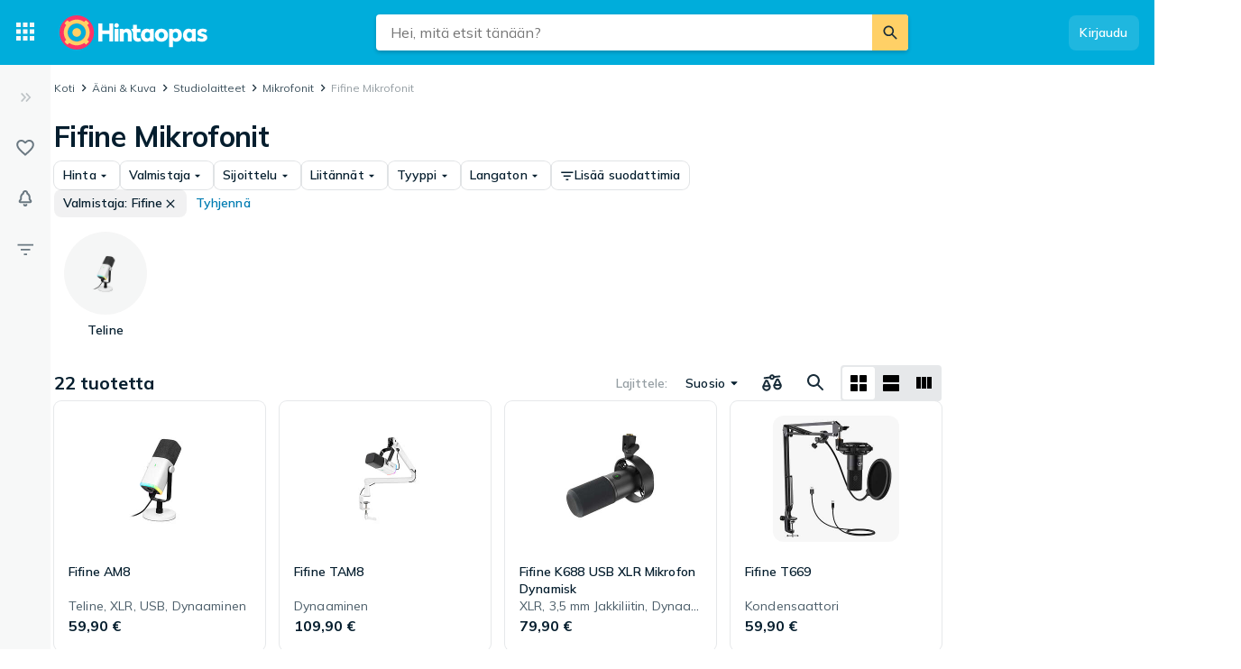

--- FILE ---
content_type: text/html; charset=utf-8
request_url: https://hintaopas.fi/c/mikrofonit?brand=59880
body_size: 44720
content:
 <!doctype html> <html lang="fi"> <head><script>(function(w,i,g){w[g]=w[g]||[];if(typeof w[g].push=='function')w[g].push(i)})
(window,'GTM-KD9S55X','google_tags_first_party');</script><script>(function(w,d,s,l){w[l]=w[l]||[];(function(){w[l].push(arguments);})('set', 'developer_id.dYzg1YT', true);
		w[l].push({'gtm.start':new Date().getTime(),event:'gtm.js'});var f=d.getElementsByTagName(s)[0],
		j=d.createElement(s);j.async=true;j.src='/rbr9/';
		f.parentNode.insertBefore(j,f);
		})(window,document,'script','dataLayer');</script> <script data-script="datalayer"> window.dataLayer = window.dataLayer || [];  window.gtag = window.gtag || function() { window.dataLayer.push(arguments); }; window.gtag('consent', 'default', { 'ad_storage': 'denied', 'ad_user_data': 'denied', 'ad_personalization': 'denied', 'analytics_storage': 'denied' }); if (window.performance) { window.dataLayer.push({event: 'startOfBody', startOfBody: window.performance.now(), page: "productCollection"}); } window.dataLayer.push({ originalLocation: document.location.href, renderContext: "responsive", application: { market: "fi", locale: "fi-FI", release: "2b66fe43", cmp: 'sourcepoint', nextjs: false, }, }); </script>  <script async src="https://cdn.pji.nu/libs/pjsession/pjsession.min.js"></script> <script> window.addEventListener("load", () => { pjsession.track('page_load', { clientId: "1331", market: "FI", }); }); </script>   <meta charSet="UTF-8"> <meta httpEquiv="X-UA-Compatible" content="IE=edge, chrome=1"> <meta property="og:site_name" content="Hintaopas - Sama tuote halvemmalla"> <meta name="copyright" content="(C) 2026 Hintaopas"> <meta name="apple-mobile-web-app-title" content="Hintaopas"> <meta name="viewport" content="width=device-width, initial-scale=1"> <meta name="theme-color" content="rgba(0, 124, 178, 1)">  <meta name="sentry-trace" content="5d81bc2e1b824bfe8472e0710354a854-bc4af550d533573b-0">    <link rel="icon" href="https://pricespy-75b8.kxcdn.com/rfe/g/favicon.bd2c3097b6240c32b37bbb9aedd7f8ec.ico"> <link rel="preconnect" href="https://fonts.googleapis.com"> <link rel="preconnect" href="https://fonts.gstatic.com" crossorigin> <link href="https://fonts.googleapis.com/css2?family=Mulish:wght@400..800&display=swap" rel="stylesheet">  <link rel="manifest" href="/manifest.json">  <link rel="search" type="application/opensearchdescription+xml" title="Hintaopas" href="/opensearch.xml">   <link rel="preconnect" href="https://pricespy-75b8.kxcdn.com">    <title data-route-id="initial" >Fifine Mikrofonit | Parhaat tarjoukset - Hintaopas.fi</title><meta data-route-id="initial"  name="description" content="Puolueeton hintavertailu. Vertaa Fifine Mikrofonit ja löydä halvin hinta. Parhaat tarjoukset 22 tuotteesta. Suosituimmat Fifine tuotteet halvemmalla." /><meta data-route-id="initial"  name="thumbnail" content="https://pricespy-75b8.kxcdn.com/g/cat/192/mikrofon.png" /><link data-route-id="initial"  rel="canonical" href="https://hintaopas.fi/c/mikrofonit?brand=59880" /><meta data-route-id="initial"  property="og:title" content="Fifine Mikrofonit | Parhaat tarjoukset - Hintaopas.fi" /><meta data-route-id="initial"  property="og:url" content="https://hintaopas.fi/c/mikrofonit?brand=59880" /><meta data-route-id="initial"  property="og:desc" content="Puolueeton hintavertailu. Vertaa Fifine Mikrofonit ja löydä halvin hinta. Parhaat tarjoukset 22 tuotteesta. Suosituimmat Fifine tuotteet halvemmalla." /><meta data-route-id="initial"  property="og:type" content="product.group" /><meta data-route-id="initial"  property="og:image" content="https://pricespy-75b8.kxcdn.com/g/cat/192/mikrofon.png" /><script data-route-id="initial" 
    type="application/ld+json"
  >{"@context":"http://schema.org","@type":"BreadcrumbList","itemListElement":[{"@type":"ListItem","position":1,"item":{"@id":"https://hintaopas.fi/c/mikrofonit","name":"Mikrofonit"}},{"@type":"ListItem","position":2,"item":{"@id":"https://hintaopas.fi/c/mikrofonit?brand=59880","name":"Fifine Mikrofonit"}}]}</script>   <meta name="pingdom" content="RFE_RENDER_CONTEXT=responsive">  <style>html{box-sizing:border-box;line-height:1.15;-webkit-text-size-adjust:100%;}/*!sc*/
*,*::before,*::after{box-sizing:inherit;}/*!sc*/
::-webkit-file-upload-button{-webkit-appearance:button;font:inherit;}/*!sc*/
:root{tab-size:4;}/*!sc*/
body{margin:0;}/*!sc*/
hr{height:0;}/*!sc*/
abbr[title]{-webkit-text-decoration:underline dotted;text-decoration:underline dotted;}/*!sc*/
b,strong{font-weight:600;}/*!sc*/
code,kbd,samp,pre{font-family:SFMono-Regular,Consolas,'Liberation Mono',Menlo,Courier,monospace;font-size:1em;}/*!sc*/
small{font-size:80%;}/*!sc*/
sub,sup{font-size:75%;line-height:0;position:relative;vertical-align:baseline;}/*!sc*/
sub{bottom:-0.25em;}/*!sc*/
sup{top:-0.5em;}/*!sc*/
button,input,optgroup,select,textarea{font-family:inherit;font-size:100%;line-height:1.15;margin:0;}/*!sc*/
button,select{text-transform:none;}/*!sc*/
button,[type='button'],[type='reset'],[type='submit']{-webkit-appearance:button;}/*!sc*/
button::-moz-focus-inner,[type='button']::-moz-focus-inner,[type='reset']::-moz-focus-inner,[type='submit']::-moz-focus-inner{border-style:none;padding:0;}/*!sc*/
button:-moz-focusring,[type='button']:-moz-focusring,[type='reset']:-moz-focusring,[type='submit']:-moz-focusring{outline:1px dotted ButtonText;}/*!sc*/
fieldset{padding:0.35em 0.75em 0.625em;}/*!sc*/
legend{padding:0;}/*!sc*/
progress{vertical-align:baseline;}/*!sc*/
[type='number']::-webkit-inner-spin-button,[type='number']::-webkit-outer-spin-button{height:auto;}/*!sc*/
[type='search']{-webkit-appearance:textfield;outline-offset:-2px;}/*!sc*/
[type='search']::-webkit-search-decoration{-webkit-appearance:none;}/*!sc*/
summary{display:list-item;}/*!sc*/
blockquote,figure,dd,div,dl,dt,form,li,ol,pre,td,th,ul{margin:0;padding:0;}/*!sc*/
ul,ol,dl{margin-bottom:1rem;list-style-position:outside;line-height:1.4;}/*!sc*/
h1,h2,h3,h4,h5,h6{line-height:1.4;margin-top:0;margin-bottom:0.5rem;}/*!sc*/
input[type='search']::-webkit-search-decoration,input[type='search']::-webkit-search-cancel-button,input[type='search']::-webkit-search-results-button,input[type='search']::-webkit-search-results-decoration{display:none;}/*!sc*/
:root{font-size:16px;}/*!sc*/
body{margin:0;font-size:0.875rem;font-family:Mulish,Helvetica Neue,Helvetica,Arial,Roboto,sans-serif;background:rgba(255,255,255,1);font-weight:400;line-height:1.5;color:rgba(5,30,46,1);-webkit-font-smoothing:antialiased;}/*!sc*/
body.ReactModal__Body--open{overflow:hidden;}/*!sc*/
button{padding:0;-webkit-appearance:none;-moz-appearance:none;appearance:none;border:0;border-radius:0;background:transparent;line-height:1;cursor:auto;outline:none;}/*!sc*/
img{display:inline-block;vertical-align:middle;max-width:100%;height:auto;}/*!sc*/
a{-webkit-text-decoration:none;text-decoration:none;color:rgba(24,44,57,1);cursor:pointer;}/*!sc*/
p{margin-top:0;margin-bottom:1rem;font-size:inherit;line-height:1.4;text-rendering:optimizeLegibility;}/*!sc*/
h1{font-weight:600;font-size:4.00000rem;}/*!sc*/
@media screen and (max-width:39.9375em){h1{font-size:2.25000rem;}}/*!sc*/
h2{font-weight:600;font-size:1.50000rem;}/*!sc*/
@media screen and (max-width:39.9375em){h2{font-size:1.25000rem;}}/*!sc*/
h3{font-weight:600;font-size:1.12500rem;}/*!sc*/
h4{font-weight:600;font-size:1.06250rem;}/*!sc*/
h5{font-weight:600;font-size:1.06250rem;}/*!sc*/
h6{font-weight:600;font-size:1.00000rem;}/*!sc*/
.show-for-sr,.show-on-focus{position:absolute;width:1px;height:1px;overflow:hidden;-webkit-clip:rect(0,0,0,0);clip:rect(0,0,0,0);}/*!sc*/
@media screen and (max-width:39.9375em){input[type='text'],input[type='email'],input[type='password'],input[type='search'],textarea{font-size:1.00000rem;}}/*!sc*/
th{font-weight:600;}/*!sc*/
data-styled.g1[id="sc-global-carrXD1"]{content:"sc-global-carrXD1,"}/*!sc*/
</style> <link data-chunk="index" rel="stylesheet" href="/a/729fe46e4d1a36ec852d/style.css"> <style data-styled="true" data-styled-version="5.3.5">.ekTqye{cursor:pointer;}/*!sc*/
.ekTqye:hover p{-webkit-text-decoration:underline;text-decoration:underline;}/*!sc*/
data-styled.g5[id="StyledElement-sc-n8w3o-0"]{content:"ekTqye,"}/*!sc*/
.cnIogW{width:100%;max-width:62.50000rem;padding-left:0;padding-right:0;margin-right:0;position:relative;}/*!sc*/
@media screen and (max-width:1199px){.cnIogW{margin-left:auto;margin-right:auto;}}/*!sc*/
data-styled.g6[id="Content-sc-1wgu331-0"]{content:"cnIogW,"}/*!sc*/
.clbyPB{position:relative;display:-webkit-box;display:-webkit-flex;display:-ms-flexbox;display:flex;-webkit-flex-direction:column;-ms-flex-direction:column;flex-direction:column;-webkit-box-flex:1;-webkit-flex-grow:1;-ms-flex-positive:1;flex-grow:1;-webkit-box-pack:center;-webkit-justify-content:center;-ms-flex-pack:center;justify-content:center;-webkit-align-items:center;-webkit-box-align:center;-ms-flex-align:center;align-items:center;}/*!sc*/
data-styled.g7[id="Wrapper-sc-1wgu331-1"]{content:"clbyPB,"}/*!sc*/
.fJPNpl{position:relative;-webkit-align-self:stretch;-ms-flex-item-align:stretch;align-self:stretch;margin-bottom:0.62500rem;min-width:300px;width:300px;z-index:100;margin-right:0.5rem;}/*!sc*/
.fJPNpl > *{margin-top:0.62500rem;}/*!sc*/
@media screen and (max-width:1199px){.fJPNpl{display:none;}}/*!sc*/
data-styled.g9[id="OutsiderAds-sc-1wgu331-3"]{content:"fJPNpl,"}/*!sc*/
.kijIyc{width:100%;max-width:1300px;margin-right:auto;margin-left:0;margin-bottom:1.5rem;}/*!sc*/
@media (min-width:2030px){.kijIyc{margin-left:calc( ((100vw - 81.25000rem) / 2) - 370px );}}/*!sc*/
@media screen and (max-width:63.9375em){.kijIyc{margin-left:auto;}}/*!sc*/
@media screen and (min-width:1199px){.kijIyc{display:-webkit-box;display:-webkit-flex;display:-ms-flexbox;display:flex;-webkit-align-items:flex-start;-webkit-box-align:flex-start;-ms-flex-align:flex-start;align-items:flex-start;-webkit-box-pack:center;-webkit-justify-content:center;-ms-flex-pack:center;justify-content:center;-webkit-flex-direction:row-reverse;-ms-flex-direction:row-reverse;flex-direction:row-reverse;}}/*!sc*/
data-styled.g10[id="PageContent-sc-1wgu331-4"]{content:"kijIyc,"}/*!sc*/
.cioWIs{margin-top:0.5rem;}/*!sc*/
.fqQDzI{margin-top:0.5rem;}/*!sc*/
@media screen and (min-width:64em){.fqQDzI:last-child{position:-webkit-sticky;position:sticky;top:calc(4.50000rem + 0rem + 0.5rem);}}/*!sc*/
data-styled.g11[id="AdPlacementMarginTop-sc-1wgu331-5"]{content:"cioWIs,fqQDzI,"}/*!sc*/
.nkNzV{-webkit-flex:1 1 auto;-ms-flex:1 1 auto;flex:1 1 auto;-webkit-user-select:auto;-moz-user-select:auto;-ms-user-select:auto;user-select:auto;font-size:0.75rem;-webkit-letter-spacing:0.02em;-moz-letter-spacing:0.02em;-ms-letter-spacing:0.02em;letter-spacing:0.02em;line-height:1.66667;font-weight:700;color:rgba(255,255,255,1);opacity:1;}/*!sc*/
.nkNzV[type='button'],.nkNzV[href]{color:rgba(0,124,178,1);-webkit-text-decoration:none;text-decoration:none;-webkit-transition:color 150ms ease;transition:color 150ms ease;}/*!sc*/
.nkNzV[type='button']:hover,.nkNzV[href]:hover{color:rgba(0,173,219,1);}/*!sc*/
@media screen and (min-width:39.9376em){.nkNzV{font-size:0.75rem;-webkit-letter-spacing:0.02em;-moz-letter-spacing:0.02em;-ms-letter-spacing:0.02em;letter-spacing:0.02em;line-height:1.66667;}}/*!sc*/
.drGQap{-webkit-flex:1 1 auto;-ms-flex:1 1 auto;flex:1 1 auto;-webkit-user-select:auto;-moz-user-select:auto;-ms-user-select:auto;user-select:auto;font-size:0.875rem;-webkit-letter-spacing:0.01em;-moz-letter-spacing:0.01em;-ms-letter-spacing:0.01em;letter-spacing:0.01em;line-height:1.42857;font-weight:600;color:inherit;opacity:1;}/*!sc*/
.drGQap[type='button'],.drGQap[href]{color:rgba(0,124,178,1);-webkit-text-decoration:none;text-decoration:none;-webkit-transition:color 150ms ease;transition:color 150ms ease;}/*!sc*/
.drGQap[type='button']:hover,.drGQap[href]:hover{color:rgba(0,173,219,1);}/*!sc*/
@media screen and (min-width:39.9376em){.drGQap{font-size:0.875rem;-webkit-letter-spacing:0.01em;-moz-letter-spacing:0.01em;-ms-letter-spacing:0.01em;letter-spacing:0.01em;line-height:1.42857;}}/*!sc*/
.fEOpaI{-webkit-flex:1 1 auto;-ms-flex:1 1 auto;flex:1 1 auto;-webkit-user-select:auto;-moz-user-select:auto;-ms-user-select:auto;user-select:auto;font-size:1.5rem;-webkit-letter-spacing:-0.01em;-moz-letter-spacing:-0.01em;-ms-letter-spacing:-0.01em;letter-spacing:-0.01em;line-height:1.3333;font-weight:700;color:inherit;opacity:1;}/*!sc*/
.fEOpaI[type='button'],.fEOpaI[href]{color:rgba(0,124,178,1);-webkit-text-decoration:none;text-decoration:none;-webkit-transition:color 150ms ease;transition:color 150ms ease;}/*!sc*/
.fEOpaI[type='button']:hover,.fEOpaI[href]:hover{color:rgba(0,173,219,1);}/*!sc*/
@media screen and (min-width:39.9376em){.fEOpaI{font-size:2rem;-webkit-letter-spacing:-0.02em;-moz-letter-spacing:-0.02em;-ms-letter-spacing:-0.02em;letter-spacing:-0.02em;line-height:1.25;}}/*!sc*/
.frAXzw{-webkit-flex:1 1 auto;-ms-flex:1 1 auto;flex:1 1 auto;-webkit-user-select:auto;-moz-user-select:auto;-ms-user-select:auto;user-select:auto;font-size:0.875rem;-webkit-letter-spacing:0.01em;-moz-letter-spacing:0.01em;-ms-letter-spacing:0.01em;letter-spacing:0.01em;line-height:1.42857;font-weight:600;color:inherit;opacity:1;display:-webkit-box;-webkit-box-orient:vertical;-webkit-line-clamp:1;overflow:hidden;}/*!sc*/
.frAXzw[type='button'],.frAXzw[href]{color:rgba(0,124,178,1);-webkit-text-decoration:none;text-decoration:none;-webkit-transition:color 150ms ease;transition:color 150ms ease;}/*!sc*/
.frAXzw[type='button']:hover,.frAXzw[href]:hover{color:rgba(0,173,219,1);}/*!sc*/
@media screen and (min-width:39.9376em){.frAXzw{font-size:0.875rem;-webkit-letter-spacing:0.01em;-moz-letter-spacing:0.01em;-ms-letter-spacing:0.01em;letter-spacing:0.01em;line-height:1.42857;}}/*!sc*/
.gkKtwm{-webkit-flex:1 1 auto;-ms-flex:1 1 auto;flex:1 1 auto;-webkit-user-select:auto;-moz-user-select:auto;-ms-user-select:auto;user-select:auto;font-size:0.875rem;-webkit-letter-spacing:0.01em;-moz-letter-spacing:0.01em;-ms-letter-spacing:0.01em;letter-spacing:0.01em;line-height:1.42857;font-weight:600;color:rgba(5,30,46,1);opacity:1;}/*!sc*/
.gkKtwm[type='button'],.gkKtwm[href]{color:rgba(0,124,178,1);-webkit-text-decoration:none;text-decoration:none;-webkit-transition:color 150ms ease;transition:color 150ms ease;}/*!sc*/
.gkKtwm[type='button']:hover,.gkKtwm[href]:hover{color:rgba(0,173,219,1);}/*!sc*/
@media screen and (min-width:39.9376em){.gkKtwm{font-size:0.875rem;-webkit-letter-spacing:0.01em;-moz-letter-spacing:0.01em;-ms-letter-spacing:0.01em;letter-spacing:0.01em;line-height:1.42857;}}/*!sc*/
.gaopaB{-webkit-flex:1 1 auto;-ms-flex:1 1 auto;flex:1 1 auto;-webkit-user-select:auto;-moz-user-select:auto;-ms-user-select:auto;user-select:auto;font-size:1.125rem;-webkit-letter-spacing:0;-moz-letter-spacing:0;-ms-letter-spacing:0;letter-spacing:0;line-height:1.3333;font-weight:700;color:inherit;opacity:1;}/*!sc*/
.gaopaB[type='button'],.gaopaB[href]{color:rgba(0,124,178,1);-webkit-text-decoration:none;text-decoration:none;-webkit-transition:color 150ms ease;transition:color 150ms ease;}/*!sc*/
.gaopaB[type='button']:hover,.gaopaB[href]:hover{color:rgba(0,173,219,1);}/*!sc*/
@media screen and (min-width:39.9376em){.gaopaB{font-size:1.25rem;-webkit-letter-spacing:0;-moz-letter-spacing:0;-ms-letter-spacing:0;letter-spacing:0;line-height:1.4;}}/*!sc*/
.hmEZMX{-webkit-flex:1 1 auto;-ms-flex:1 1 auto;flex:1 1 auto;-webkit-user-select:auto;-moz-user-select:auto;-ms-user-select:auto;user-select:auto;font-size:0.875rem;-webkit-letter-spacing:0.01em;-moz-letter-spacing:0.01em;-ms-letter-spacing:0.01em;letter-spacing:0.01em;line-height:1.42857;font-weight:600;color:inherit;opacity:1;display:-webkit-box;-webkit-box-orient:vertical;-webkit-line-clamp:2;overflow:hidden;}/*!sc*/
.hmEZMX[type='button'],.hmEZMX[href]{color:rgba(0,124,178,1);-webkit-text-decoration:none;text-decoration:none;-webkit-transition:color 150ms ease;transition:color 150ms ease;}/*!sc*/
.hmEZMX[type='button']:hover,.hmEZMX[href]:hover{color:rgba(0,173,219,1);}/*!sc*/
@media screen and (min-width:39.9376em){.hmEZMX{font-size:0.875rem;-webkit-letter-spacing:0.01em;-moz-letter-spacing:0.01em;-ms-letter-spacing:0.01em;letter-spacing:0.01em;line-height:1.42857;}}/*!sc*/
.cgACrt{-webkit-flex:1 1 auto;-ms-flex:1 1 auto;flex:1 1 auto;-webkit-user-select:auto;-moz-user-select:auto;-ms-user-select:auto;user-select:auto;font-size:0.875rem;-webkit-letter-spacing:0.01em;-moz-letter-spacing:0.01em;-ms-letter-spacing:0.01em;letter-spacing:0.01em;line-height:1.42857;font-weight:400;color:inherit;opacity:0.72;}/*!sc*/
.cgACrt[type='button'],.cgACrt[href]{color:rgba(0,124,178,1);-webkit-text-decoration:none;text-decoration:none;-webkit-transition:color 150ms ease;transition:color 150ms ease;}/*!sc*/
.cgACrt[type='button']:hover,.cgACrt[href]:hover{color:rgba(0,173,219,1);}/*!sc*/
@media screen and (min-width:39.9376em){.cgACrt{font-size:0.875rem;-webkit-letter-spacing:0.01em;-moz-letter-spacing:0.01em;-ms-letter-spacing:0.01em;letter-spacing:0.01em;line-height:1.42857;}}/*!sc*/
.igDZdP{-webkit-flex:1 1 auto;-ms-flex:1 1 auto;flex:1 1 auto;-webkit-user-select:auto;-moz-user-select:auto;-ms-user-select:auto;user-select:auto;font-size:1rem;-webkit-letter-spacing:0;-moz-letter-spacing:0;-ms-letter-spacing:0;letter-spacing:0;line-height:1.5;font-weight:700;color:rgba(5,30,46,1);opacity:1;}/*!sc*/
.igDZdP[type='button'],.igDZdP[href]{color:rgba(0,124,178,1);-webkit-text-decoration:none;text-decoration:none;-webkit-transition:color 150ms ease;transition:color 150ms ease;}/*!sc*/
.igDZdP[type='button']:hover,.igDZdP[href]:hover{color:rgba(0,173,219,1);}/*!sc*/
@media screen and (min-width:39.9376em){.igDZdP{font-size:1rem;-webkit-letter-spacing:0;-moz-letter-spacing:0;-ms-letter-spacing:0;letter-spacing:0;line-height:1.5;}}/*!sc*/
.bdcdSn{-webkit-flex:1 1 auto;-ms-flex:1 1 auto;flex:1 1 auto;-webkit-user-select:auto;-moz-user-select:auto;-ms-user-select:auto;user-select:auto;font-size:0.875rem;-webkit-letter-spacing:0.01em;-moz-letter-spacing:0.01em;-ms-letter-spacing:0.01em;letter-spacing:0.01em;line-height:1.42857;font-weight:400;color:inherit;opacity:1;}/*!sc*/
.bdcdSn[type='button'],.bdcdSn[href]{color:rgba(0,124,178,1);-webkit-text-decoration:none;text-decoration:none;-webkit-transition:color 150ms ease;transition:color 150ms ease;}/*!sc*/
.bdcdSn[type='button']:hover,.bdcdSn[href]:hover{color:rgba(0,173,219,1);}/*!sc*/
@media screen and (min-width:39.9376em){.bdcdSn{font-size:0.875rem;-webkit-letter-spacing:0.01em;-moz-letter-spacing:0.01em;-ms-letter-spacing:0.01em;letter-spacing:0.01em;line-height:1.42857;}}/*!sc*/
.jjoQYf{-webkit-flex:1 1 auto;-ms-flex:1 1 auto;flex:1 1 auto;-webkit-user-select:auto;-moz-user-select:auto;-ms-user-select:auto;user-select:auto;font-size:1rem;-webkit-letter-spacing:0;-moz-letter-spacing:0;-ms-letter-spacing:0;letter-spacing:0;line-height:1.5;font-weight:400;color:inherit;opacity:1;}/*!sc*/
.jjoQYf[type='button'],.jjoQYf[href]{color:rgba(0,124,178,1);-webkit-text-decoration:none;text-decoration:none;-webkit-transition:color 150ms ease;transition:color 150ms ease;}/*!sc*/
.jjoQYf[type='button']:hover,.jjoQYf[href]:hover{color:rgba(0,173,219,1);}/*!sc*/
@media screen and (min-width:39.9376em){.jjoQYf{font-size:1rem;-webkit-letter-spacing:0;-moz-letter-spacing:0;-ms-letter-spacing:0;letter-spacing:0;line-height:1.5;}}/*!sc*/
.gxjLMM{-webkit-flex:1 1 auto;-ms-flex:1 1 auto;flex:1 1 auto;-webkit-user-select:auto;-moz-user-select:auto;-ms-user-select:auto;user-select:auto;font-size:1rem;-webkit-letter-spacing:0;-moz-letter-spacing:0;-ms-letter-spacing:0;letter-spacing:0;line-height:1.5;font-weight:700;color:inherit;opacity:1;}/*!sc*/
.gxjLMM[type='button'],.gxjLMM[href]{color:rgba(0,124,178,1);-webkit-text-decoration:none;text-decoration:none;-webkit-transition:color 150ms ease;transition:color 150ms ease;}/*!sc*/
.gxjLMM[type='button']:hover,.gxjLMM[href]:hover{color:rgba(0,173,219,1);}/*!sc*/
@media screen and (min-width:39.9376em){.gxjLMM{font-size:1rem;-webkit-letter-spacing:0;-moz-letter-spacing:0;-ms-letter-spacing:0;letter-spacing:0;line-height:1.5;}}/*!sc*/
data-styled.g12[id="Text--q06h0j"]{content:"nkNzV,drGQap,fEOpaI,frAXzw,gkKtwm,gaopaB,hmEZMX,cgACrt,igDZdP,bdcdSn,jjoQYf,gxjLMM,"}/*!sc*/
.dVEULw{display:-webkit-box;display:-webkit-flex;display:-ms-flexbox;display:flex;-webkit-align-items:center;-webkit-box-align:center;-ms-flex-align:center;align-items:center;gap:1rem;margin-bottom:0.5rem;}/*!sc*/
data-styled.g13[id="Root-sc-m8dssl-0"]{content:"dVEULw,"}/*!sc*/
.jMPxrz{margin-bottom:default;}/*!sc*/
data-styled.g14[id="Title-sc-m8dssl-1"]{content:"jMPxrz,"}/*!sc*/
.gqXvUh{display:-webkit-box;display:-webkit-flex;display:-ms-flexbox;display:flex;-webkit-flex-direction:column;-ms-flex-direction:column;flex-direction:column;gap:0.5rem;}/*!sc*/
data-styled.g15[id="Content-sc-m8dssl-2"]{content:"gqXvUh,"}/*!sc*/
@media screen and (max-width:63.9375em) and (min-width:40em){.elwlvU.elwlvU{display:none;}}/*!sc*/
@media screen and (min-width:64em){.elwlvU.elwlvU{display:none;}}/*!sc*/
@media screen and (min-width:64em){.gISaPR.gISaPR{display:none;}}/*!sc*/
@media screen and (max-width:39.9375em){.jEZqEA.jEZqEA{display:none;}}/*!sc*/
@media screen and (max-width:63.9375em) and (min-width:40em){.jEZqEA.jEZqEA{display:none;}}/*!sc*/
@media screen and (max-width:39.9375em){.iDfoDl.iDfoDl{display:none;}}/*!sc*/
data-styled.g21[id="StyledViewport-sc-7zjdbj-0"]{content:"elwlvU,gISaPR,jEZqEA,iDfoDl,"}/*!sc*/
@media screen and (max-width:63.9375em){.hQEAbW.hQEAbW{display:none;}}/*!sc*/
@media screen and (min-width:64em){.dyoFfh.dyoFfh{display:none;}}/*!sc*/
@media screen and (min-width:40em){.jgytIL.jgytIL{display:none;}}/*!sc*/
@media screen and (max-width:39.9375em){.hAcDvx.hAcDvx{display:none;}}/*!sc*/
data-styled.g22[id="sc-1dph8no-0"]{content:"hQEAbW,dyoFfh,jgytIL,hAcDvx,"}/*!sc*/
.dmfIks{color:inherit;display:-webkit-box;display:-webkit-flex;display:-ms-flexbox;display:flex;}/*!sc*/
.dmfIks svg,.dmfIks path{fill:currentColor;}/*!sc*/
data-styled.g23[id="StyledIcon--1p8ouk6"]{content:"dmfIks,"}/*!sc*/
.bynCMU{opacity:1;}/*!sc*/
data-styled.g24[id="StyledText--1cm2wty"]{content:"bynCMU,"}/*!sc*/
.cvSBYy{display:-webkit-box;display:-webkit-flex;display:-ms-flexbox;display:flex;border:none;outline:none;margin:0;padding:0;width:auto;overflow:visible;background:transparent;-webkit-appearance:none;-moz-appearance:none;appearance:none;-webkit-appearance:none;position:relative;-webkit-align-items:center;-webkit-box-align:center;-ms-flex-align:center;align-items:center;-webkit-box-pack:center;-webkit-justify-content:center;-ms-flex-pack:center;justify-content:center;border-radius:8px;box-shadow:0 0 transparent,0 0 transparent;opacity:100%;background-color:rgba(255,255,255,0.12);color:rgba(255,255,255,1);gap:0.5rem;padding:10px 12px;cursor:pointer;-webkit-user-select:none;-moz-user-select:none;-ms-user-select:none;user-select:none;-webkit-transition:box-shadow 150ms ease,background-color 150ms ease, opacity 150ms ease;transition:box-shadow 150ms ease,background-color 150ms ease, opacity 150ms ease;width:-webkit-max-content;width:-moz-max-content;width:max-content;}/*!sc*/
.cvSBYy:hover{background-color:rgba(255,255,255,0.24);box-shadow:0 0 transparent,0 0 transparent;}/*!sc*/
.cvSBYy:focus-visible,.cvSBYy.focus-visible{outline:rgba(136,208,237,1) 2px solid;}/*!sc*/
.cvSBYy:disabled{pointer-events:none;opacity:24%;}/*!sc*/
.iXjMeh{display:-webkit-box;display:-webkit-flex;display:-ms-flexbox;display:flex;border:none;outline:none;margin:0;padding:0;width:auto;overflow:visible;background:transparent;-webkit-appearance:none;-moz-appearance:none;appearance:none;-webkit-appearance:none;position:relative;-webkit-align-items:center;-webkit-box-align:center;-ms-flex-align:center;align-items:center;-webkit-box-pack:center;-webkit-justify-content:center;-ms-flex-pack:center;justify-content:center;border-radius:8px;box-shadow:0 0 transparent,0 0 0 1px rgba(5,30,46,0.12);opacity:100%;background-color:transparent;color:rgba(5,30,46,1);gap:0.5rem;padding:6px 10px;cursor:pointer;-webkit-user-select:none;-moz-user-select:none;-ms-user-select:none;user-select:none;-webkit-transition:box-shadow 150ms ease,background-color 150ms ease, opacity 150ms ease;transition:box-shadow 150ms ease,background-color 150ms ease, opacity 150ms ease;width:-webkit-max-content;width:-moz-max-content;width:max-content;}/*!sc*/
.iXjMeh:hover{background-color:rgba(5,30,46,0.06);box-shadow:0 0 transparent,0 0 0 1px rgba(5,30,46,0.12);}/*!sc*/
.iXjMeh:focus-visible,.iXjMeh.focus-visible{outline:rgba(136,208,237,1) 2px solid;}/*!sc*/
.iXjMeh:disabled{pointer-events:none;opacity:24%;}/*!sc*/
.iqqpIR{display:-webkit-box;display:-webkit-flex;display:-ms-flexbox;display:flex;border:none;outline:none;margin:0;padding:0;width:auto;overflow:visible;background:transparent;-webkit-appearance:none;-moz-appearance:none;appearance:none;-webkit-appearance:none;position:relative;-webkit-align-items:center;-webkit-box-align:center;-ms-flex-align:center;align-items:center;-webkit-box-pack:center;-webkit-justify-content:center;-ms-flex-pack:center;justify-content:center;border-radius:8px;box-shadow:0 0 transparent,0 0 transparent;opacity:100%;background-color:rgba(5,30,46,0.06);color:rgba(5,30,46,1);gap:0.5rem;padding:6px 10px;cursor:pointer;-webkit-user-select:none;-moz-user-select:none;-ms-user-select:none;user-select:none;-webkit-transition:box-shadow 150ms ease,background-color 150ms ease, opacity 150ms ease;transition:box-shadow 150ms ease,background-color 150ms ease, opacity 150ms ease;width:-webkit-max-content;width:-moz-max-content;width:max-content;}/*!sc*/
.iqqpIR:hover{background-color:rgba(5,30,46,0.12);box-shadow:0 0 transparent,0 0 transparent;}/*!sc*/
.iqqpIR:focus-visible,.iqqpIR.focus-visible{outline:rgba(136,208,237,1) 2px solid;}/*!sc*/
.iqqpIR:disabled{pointer-events:none;opacity:24%;}/*!sc*/
.djjEfw{display:-webkit-box;display:-webkit-flex;display:-ms-flexbox;display:flex;border:none;outline:none;margin:0;padding:0;width:auto;overflow:visible;background:transparent;-webkit-appearance:none;-moz-appearance:none;appearance:none;-webkit-appearance:none;position:relative;-webkit-align-items:center;-webkit-box-align:center;-ms-flex-align:center;align-items:center;-webkit-box-pack:center;-webkit-justify-content:center;-ms-flex-pack:center;justify-content:center;border-radius:8px;box-shadow:0 0 transparent,0 0 transparent;opacity:100%;background-color:transparent;color:rgba(0,124,178,1);gap:0.5rem;padding:6px 10px;cursor:pointer;-webkit-user-select:none;-moz-user-select:none;-ms-user-select:none;user-select:none;-webkit-transition:box-shadow 150ms ease,background-color 150ms ease, opacity 150ms ease;transition:box-shadow 150ms ease,background-color 150ms ease, opacity 150ms ease;width:-webkit-max-content;width:-moz-max-content;width:max-content;}/*!sc*/
.djjEfw:hover{background-color:rgba(5,30,46,0.06);box-shadow:0 0 transparent,0 0 transparent;}/*!sc*/
.djjEfw:focus-visible,.djjEfw.focus-visible{outline:rgba(136,208,237,1) 2px solid;}/*!sc*/
.djjEfw:disabled{pointer-events:none;opacity:24%;}/*!sc*/
.imrbvB{display:-webkit-box;display:-webkit-flex;display:-ms-flexbox;display:flex;border:none;outline:none;margin:0;padding:0;width:auto;overflow:visible;background:transparent;-webkit-appearance:none;-moz-appearance:none;appearance:none;-webkit-appearance:none;position:relative;-webkit-align-items:center;-webkit-box-align:center;-ms-flex-align:center;align-items:center;-webkit-box-pack:center;-webkit-justify-content:center;-ms-flex-pack:center;justify-content:center;border-radius:8px;box-shadow:0 0 transparent,0 0 transparent;opacity:100%;background-color:transparent;color:rgba(0,124,178,1);gap:0.5rem;padding:10px 12px;cursor:pointer;-webkit-user-select:none;-moz-user-select:none;-ms-user-select:none;user-select:none;-webkit-transition:box-shadow 150ms ease,background-color 150ms ease, opacity 150ms ease;transition:box-shadow 150ms ease,background-color 150ms ease, opacity 150ms ease;width:-webkit-max-content;width:-moz-max-content;width:max-content;}/*!sc*/
.imrbvB:hover{background-color:rgba(5,30,46,0.06);box-shadow:0 0 transparent,0 0 transparent;}/*!sc*/
.imrbvB:focus-visible,.imrbvB.focus-visible{outline:rgba(136,208,237,1) 2px solid;}/*!sc*/
.imrbvB:disabled{pointer-events:none;opacity:24%;}/*!sc*/
.enmopw{display:-webkit-box;display:-webkit-flex;display:-ms-flexbox;display:flex;border:none;outline:none;margin:0;padding:0;width:auto;overflow:visible;background:transparent;-webkit-appearance:none;-moz-appearance:none;appearance:none;-webkit-appearance:none;position:relative;-webkit-align-items:center;-webkit-box-align:center;-ms-flex-align:center;align-items:center;-webkit-box-pack:center;-webkit-justify-content:center;-ms-flex-pack:center;justify-content:center;border-radius:8px;box-shadow:0 0 transparent,0 0 0 1px rgba(5,30,46,0.12);opacity:100%;background-color:transparent;color:rgba(5,30,46,1);gap:0.5rem;padding:10px 12px;cursor:pointer;-webkit-user-select:none;-moz-user-select:none;-ms-user-select:none;user-select:none;-webkit-transition:box-shadow 150ms ease,background-color 150ms ease, opacity 150ms ease;transition:box-shadow 150ms ease,background-color 150ms ease, opacity 150ms ease;width:-webkit-max-content;width:-moz-max-content;width:max-content;}/*!sc*/
.enmopw:hover{background-color:rgba(5,30,46,0.06);box-shadow:0 0 transparent,0 0 0 1px rgba(5,30,46,0.12);}/*!sc*/
.enmopw:focus-visible,.enmopw.focus-visible{outline:rgba(136,208,237,1) 2px solid;}/*!sc*/
.enmopw:disabled{pointer-events:none;opacity:24%;}/*!sc*/
.jfvShw{display:-webkit-box;display:-webkit-flex;display:-ms-flexbox;display:flex;border:none;outline:none;margin:0;padding:0;width:auto;overflow:visible;background:transparent;-webkit-appearance:none;-moz-appearance:none;appearance:none;-webkit-appearance:none;position:relative;-webkit-align-items:center;-webkit-box-align:center;-ms-flex-align:center;align-items:center;-webkit-box-pack:center;-webkit-justify-content:center;-ms-flex-pack:center;justify-content:center;border-radius:8px;box-shadow:0 0 transparent,0 0 transparent;opacity:100%;background-color:rgba(0,173,219,1);color:rgba(255,255,255,1);gap:0.5rem;padding:10px 12px;cursor:pointer;-webkit-user-select:none;-moz-user-select:none;-ms-user-select:none;user-select:none;-webkit-transition:box-shadow 150ms ease,background-color 150ms ease, opacity 150ms ease;transition:box-shadow 150ms ease,background-color 150ms ease, opacity 150ms ease;width:-webkit-max-content;width:-moz-max-content;width:max-content;}/*!sc*/
.jfvShw:hover{background-color:#00A5D1;box-shadow:0 0 transparent,0 0 transparent;}/*!sc*/
.jfvShw:focus-visible,.jfvShw.focus-visible{outline:rgba(136,208,237,1) 2px solid;}/*!sc*/
.jfvShw:disabled{pointer-events:none;opacity:24%;}/*!sc*/
.jCHEpB{display:-webkit-box;display:-webkit-flex;display:-ms-flexbox;display:flex;border:none;outline:none;margin:0;padding:0;width:auto;overflow:visible;background:transparent;-webkit-appearance:none;-moz-appearance:none;appearance:none;-webkit-appearance:none;position:relative;-webkit-align-items:center;-webkit-box-align:center;-ms-flex-align:center;align-items:center;-webkit-box-pack:center;-webkit-justify-content:center;-ms-flex-pack:center;justify-content:center;border-radius:8px;box-shadow:0 0 transparent,0 0 transparent;opacity:100%;background-color:rgba(5,30,46,0.06);color:rgba(5,30,46,1);gap:0.5rem;padding:6px 10px;cursor:pointer;-webkit-user-select:none;-moz-user-select:none;-ms-user-select:none;user-select:none;-webkit-transition:box-shadow 150ms ease,background-color 150ms ease, opacity 150ms ease;transition:box-shadow 150ms ease,background-color 150ms ease, opacity 150ms ease;width:100%;}/*!sc*/
.jCHEpB:hover{background-color:rgba(5,30,46,0.12);box-shadow:0 0 transparent,0 0 transparent;}/*!sc*/
.jCHEpB:focus-visible,.jCHEpB.focus-visible{outline:rgba(136,208,237,1) 2px solid;}/*!sc*/
.jCHEpB:disabled{pointer-events:none;opacity:24%;}/*!sc*/
.gNMoiU{display:-webkit-box;display:-webkit-flex;display:-ms-flexbox;display:flex;border:none;outline:none;margin:0;padding:0;width:auto;overflow:visible;background:transparent;-webkit-appearance:none;-moz-appearance:none;appearance:none;-webkit-appearance:none;position:relative;-webkit-align-items:center;-webkit-box-align:center;-ms-flex-align:center;align-items:center;-webkit-box-pack:center;-webkit-justify-content:center;-ms-flex-pack:center;justify-content:center;border-radius:8px;box-shadow:0px 2px 4px 0px rgba(5,30,46,0.24),0 0 transparent;opacity:100%;background-color:rgba(0,173,219,1);color:rgba(255,255,255,1);gap:0.5rem;padding:10px 12px;cursor:pointer;-webkit-user-select:none;-moz-user-select:none;-ms-user-select:none;user-select:none;-webkit-transition:box-shadow 150ms ease,background-color 150ms ease, opacity 150ms ease;transition:box-shadow 150ms ease,background-color 150ms ease, opacity 150ms ease;width:-webkit-max-content;width:-moz-max-content;width:max-content;}/*!sc*/
.gNMoiU:hover{background-color:#00A5D1;box-shadow:0px 2px 8px 0px rgba(5,30,46,0.24),0 0 transparent;}/*!sc*/
.gNMoiU:focus-visible,.gNMoiU.focus-visible{outline:rgba(136,208,237,1) 2px solid;}/*!sc*/
.gNMoiU:disabled{pointer-events:none;opacity:24%;}/*!sc*/
.cGWXtA{display:-webkit-box;display:-webkit-flex;display:-ms-flexbox;display:flex;border:none;outline:none;margin:0;padding:0;width:auto;overflow:visible;background:transparent;-webkit-appearance:none;-moz-appearance:none;appearance:none;-webkit-appearance:none;position:relative;-webkit-align-items:center;-webkit-box-align:center;-ms-flex-align:center;align-items:center;-webkit-box-pack:center;-webkit-justify-content:center;-ms-flex-pack:center;justify-content:center;border-radius:8px;box-shadow:0 0 transparent,0 0 0 1px rgba(5,30,46,0.12);opacity:100%;background-color:transparent;color:rgba(5,30,46,1);gap:0.5rem;padding:10px 12px;cursor:pointer;-webkit-user-select:none;-moz-user-select:none;-ms-user-select:none;user-select:none;-webkit-transition:box-shadow 150ms ease,background-color 150ms ease, opacity 150ms ease;transition:box-shadow 150ms ease,background-color 150ms ease, opacity 150ms ease;width:100%;}/*!sc*/
.cGWXtA:hover{background-color:rgba(5,30,46,0.06);box-shadow:0 0 transparent,0 0 0 1px rgba(5,30,46,0.12);}/*!sc*/
.cGWXtA:focus-visible,.cGWXtA.focus-visible{outline:rgba(136,208,237,1) 2px solid;}/*!sc*/
.cGWXtA:disabled{pointer-events:none;opacity:24%;}/*!sc*/
data-styled.g25[id="BaseButton--28uxby"]{content:"cvSBYy,iXjMeh,iqqpIR,djjEfw,imrbvB,enmopw,jfvShw,jCHEpB,gNMoiU,cGWXtA,"}/*!sc*/
.cEIOTA{display:inline-block;width:30px;height:30px;}/*!sc*/
.iZPJBs{display:inline-block;width:32px;height:32px;}/*!sc*/
.kQRcg{display:inline-block;width:24px;height:24px;}/*!sc*/
.fJTuzQ{display:inline-block;width:21px;height:21px;}/*!sc*/
.ksNfVc{display:inline-block;width:19px;height:19px;}/*!sc*/
.gUNNcM{display:inline-block;width:16px;height:16px;}/*!sc*/
.czWJeE{display:inline-block;width:20px;height:20px;}/*!sc*/
.jOHaOE{display:inline-block;width:27px;height:27px;}/*!sc*/
data-styled.g26[id="StyledIcon--jy2io5"]{content:"cEIOTA,iZPJBs,kQRcg,fJTuzQ,ksNfVc,gUNNcM,czWJeE,jOHaOE,"}/*!sc*/
.GhQIa{fill-rule:evenodd;-webkit-clip-rule:evenodd;clip-rule:evenodd;}/*!sc*/
.jupKQl{fill-rule:evenodd;-webkit-clip-rule:evenodd;clip-rule:evenodd;fill:rgba(247,248,248,1);}/*!sc*/
.NmLvs{fill-rule:evenodd;-webkit-clip-rule:evenodd;clip-rule:evenodd;fill:rgba(24,44,57,1);}/*!sc*/
.eUeiwK{fill-rule:evenodd;-webkit-clip-rule:evenodd;clip-rule:evenodd;fill:rgba(106,120,129,1);}/*!sc*/
data-styled.g27[id="StyledIconPath--1fslq56"]{content:"GhQIa,jupKQl,NmLvs,eUeiwK,"}/*!sc*/
.lhHlkl{display:-webkit-box;display:-webkit-flex;display:-ms-flexbox;display:flex;position:relative;}/*!sc*/
data-styled.g28[id="DropdownComponent--1g9a5p2"]{content:"lhHlkl,"}/*!sc*/
.kgPErB{color:rgba(5,30,46,1);}/*!sc*/
data-styled.g31[id="Button--eicr4t"]{content:"kgPErB,"}/*!sc*/
.cOndUj{color:rgba(106,120,129,1);}/*!sc*/
data-styled.g68[id="CounterWrapper-sc-14ktvqu-0"]{content:"cOndUj,"}/*!sc*/
.gRIVwL{margin:0;line-height:1.2;color:rgba(106,120,129,1);position:relative;}/*!sc*/
data-styled.g69[id="Counter-sc-14ktvqu-1"]{content:"gRIVwL,"}/*!sc*/
.dJUdvr{display:-webkit-box;display:-webkit-flex;display:-ms-flexbox;display:flex;-webkit-flex-wrap:wrap;-ms-flex-wrap:wrap;flex-wrap:wrap;-webkit-align-items:center;-webkit-box-align:center;-ms-flex-align:center;align-items:center;gap:0.5rem;}/*!sc*/
data-styled.g70[id="Rating-sc-14ktvqu-2"]{content:"dJUdvr,"}/*!sc*/
.fvCVwO{-webkit-align-items:center;-webkit-box-align:center;-ms-flex-align:center;align-items:center;gap:0.25000rem;display:-webkit-box;display:-webkit-flex;display:-ms-flexbox;display:flex;}/*!sc*/
data-styled.g71[id="StarsWrapper-sc-14ktvqu-3"]{content:"fvCVwO,"}/*!sc*/
.gbnhyh{display:-webkit-box;display:-webkit-flex;display:-ms-flexbox;display:flex;}/*!sc*/
data-styled.g72[id="StarIcons-sc-14ktvqu-4"]{content:"gbnhyh,"}/*!sc*/
.lnCZYn{background-color:rgba(255,255,255,1);background-image:linear-gradient( 90deg,rgba(255,255,255,1),rgba(247,248,248,1),rgba(255,255,255,1) );background-size:200px 100%;background-repeat:no-repeat;border-radius:4px;line-height:1;width:100%;height:1em;-webkit-animation:dunjwY 1.2s ease-in-out infinite;animation:dunjwY 1.2s ease-in-out infinite;-webkit-animation-play-state:paused;animation-play-state:paused;display:inline-block;display:-webkit-box;display:-webkit-flex;display:-ms-flexbox;display:flex;-webkit-align-items:center;-webkit-box-align:center;-ms-flex-align:center;align-items:center;-webkit-box-pack:center;-webkit-justify-content:center;-ms-flex-pack:center;justify-content:center;}/*!sc*/
@media (prefers-reduced-motion){.lnCZYn{-webkit-animation:none;animation:none;}}/*!sc*/
data-styled.g83[id="SkeletonFrame-sc-yinqk0-0"]{content:"lnCZYn,"}/*!sc*/
.iYnbxH{position:absolute;z-index:9999;text-align:center;text-transform:none;pointer-events:none;border-radius:3px;padding:4px 5px;background-color:rgba(63,83,95,1);white-space:nowrap;opacity:0;visibility:hidden;-webkit-transition:visibility 0s,opacity 0.2s linear;transition:visibility 0s,opacity 0.2s linear;top:50%;-webkit-transform:translateY(-50%);-ms-transform:translateY(-50%);transform:translateY(-50%);left:calc(100% + 4px);}/*!sc*/
@media screen and (max-width:39.9375em){.iYnbxH{display:none;}}/*!sc*/
.iYnbxH::before{content:'';display:block;position:absolute;width:0;height:0;border:4px solid transparent;}/*!sc*/
.iYnbxH::before{top:50%;-webkit-transform:translateY(-50%);-ms-transform:translateY(-50%);transform:translateY(-50%);border-right-color:rgba(63,83,95,1);border-left-width:0;left:-4px;}/*!sc*/
.hvJtr{position:absolute;z-index:9999;text-align:center;text-transform:none;pointer-events:none;border-radius:3px;padding:4px 5px;background-color:rgba(63,83,95,1);white-space:nowrap;opacity:0;visibility:hidden;-webkit-transition:visibility 0s,opacity 0.2s linear;transition:visibility 0s,opacity 0.2s linear;top:50%;-webkit-transform:translateY(-50%);-ms-transform:translateY(-50%);transform:translateY(-50%);right:calc(100% + 4px);}/*!sc*/
@media screen and (max-width:39.9375em){.hvJtr{display:none;}}/*!sc*/
.hvJtr::before{content:'';display:block;position:absolute;width:0;height:0;border:4px solid transparent;}/*!sc*/
.hvJtr::before{top:50%;-webkit-transform:translateY(-50%);-ms-transform:translateY(-50%);transform:translateY(-50%);border-left-color:rgba(63,83,95,1);border-right-width:0;right:-4px;}/*!sc*/
data-styled.g109[id="Tooltip--1t5re0n"]{content:"iYnbxH,hvJtr,"}/*!sc*/
.kmZnbN{position:relative;-webkit-flex:1 0 auto;-ms-flex:1 0 auto;flex:1 0 auto;width:auto;}/*!sc*/
.kmZnbN:hover .Tooltip--1t5re0n{opacity:1;visibility:visible;}/*!sc*/
.foKuom{position:relative;-webkit-flex:1 0 auto;-ms-flex:1 0 auto;flex:1 0 auto;width:auto;}/*!sc*/
data-styled.g110[id="TooltipWrapper--1vux7c5"]{content:"kmZnbN,foKuom,"}/*!sc*/
.bEiPNU{font:inherit;cursor:pointer;}/*!sc*/
.bEiPNU:focus-visible{outline:rgba(136,208,237,1) 2px solid;}/*!sc*/
data-styled.g123[id="Button-sc-1ap2oa8-0"]{content:"bEiPNU,"}/*!sc*/
.kSvZFE{font:inherit;cursor:pointer;}/*!sc*/
.kSvZFE:focus-visible{outline:rgba(136,208,237,1) 2px solid;}/*!sc*/
data-styled.g124[id="InternalLink-sc-1ap2oa8-1"]{content:"kSvZFE,"}/*!sc*/
.iGWtDh{position:relative;display:-webkit-box;display:-webkit-flex;display:-ms-flexbox;display:flex;-webkit-box-pack:center;-webkit-justify-content:center;-ms-flex-pack:center;justify-content:center;overflow:hidden;height:-webkit-max-content;height:-moz-max-content;height:max-content;border-radius:8px;}/*!sc*/
.iGWtDh::after{position:absolute;content:'';top:0;left:0;width:100%;height:100%;z-index:1;pointer-events:none;border-radius:8px;}/*!sc*/
data-styled.g126[id="CardMedia--17g25op"]{content:"iGWtDh,"}/*!sc*/
.kQylIF{display:-webkit-box;display:-webkit-flex;display:-ms-flexbox;display:flex;-webkit-flex-direction:column;-ms-flex-direction:column;flex-direction:column;}/*!sc*/
data-styled.g127[id="CardContent--1c43fml"]{content:"kQylIF,"}/*!sc*/
.hQhooE[type='button'],.hQhooE[href]{position:unset;-webkit-align-items:initial;-webkit-box-align:initial;-ms-flex-align:initial;align-items:initial;color:inherit;-webkit-text-decoration:inherit;text-decoration:inherit;}/*!sc*/
.hQhooE[type='button']::after,.hQhooE[href]::after{-webkit-transition:box-shadow 200ms ease;transition:box-shadow 200ms ease;content:'';position:absolute;top:0;bottom:0;left:0;right:0;pointer-events:none;border-radius:8px;box-shadow:0 0 0 1px transparent;}/*!sc*/
.hQhooE[type='button']:hover .CardBackgroundImage--xf2s3p,.hQhooE[href]:hover .CardBackgroundImage--xf2s3p{background-color:rgba(5,30,46,0.55);}/*!sc*/
.hQhooE[type='button']:hover::after,.hQhooE[href]:hover::after{box-shadow:0 2px 10px 0 rgba(0,0,0,0.1), 0 0 0 1px rgba(0,0,0,0);}/*!sc*/
data-styled.g129[id="CardActionArea--1ebwrog"]{content:"hQhooE,"}/*!sc*/
.TvJkC{position:relative;border-radius:8px;box-shadow:0 0 0 1px rgba(230,232,234,1);display:-webkit-box;display:-webkit-flex;display:-ms-flexbox;display:flex;-webkit-flex-direction:column;-ms-flex-direction:column;flex-direction:column;background:rgba(255,255,255,1);}/*!sc*/
.TvJkC.TvJkC .CardActionArea--1ebwrog{display:-webkit-box;display:-webkit-flex;display:-ms-flexbox;display:flex;-webkit-flex-direction:column;-ms-flex-direction:column;flex-direction:column;}/*!sc*/
.TvJkC .CardContent--1c43fml{-webkit-flex:1 0 auto;-ms-flex:1 0 auto;flex:1 0 auto;-webkit-align-items:start;-webkit-box-align:start;-ms-flex-align:start;align-items:start;-webkit-box-pack:start;-webkit-justify-content:start;-ms-flex-pack:start;justify-content:start;}/*!sc*/
.TvJkC .CardMedia--17g25op{width:100%;}/*!sc*/
.TvJkC .CardMedia--17g25op,.TvJkC .CardMedia--17g25op::after{border-bottom-left-radius:0;border-bottom-right-radius:0;}/*!sc*/
.TvJkC .CardContent--1c43fml{padding:1rem;}/*!sc*/
data-styled.g130[id="Card--p51vb4"]{content:"TvJkC,"}/*!sc*/
.fcmLAP{margin:2px;max-width:16px;}/*!sc*/
data-styled.g167[id="Image-sc-v3lpss-0"]{content:"fcmLAP,"}/*!sc*/
.cHCcLd{display:-webkit-box;display:-webkit-flex;display:-ms-flexbox;display:flex;-webkit-align-items:center;-webkit-box-align:center;-ms-flex-align:center;align-items:center;}/*!sc*/
data-styled.g168[id="CountryFlag-sc-v3lpss-1"]{content:"cHCcLd,"}/*!sc*/
.htsAQf{display:-webkit-box;display:-webkit-flex;display:-ms-flexbox;display:flex;-webkit-flex-direction:row;-ms-flex-direction:row;flex-direction:row;-webkit-flex:1 1 auto;-ms-flex:1 1 auto;flex:1 1 auto;gap:0.1rem;}/*!sc*/
.dCyLMH{display:-webkit-box;display:-webkit-flex;display:-ms-flexbox;display:flex;-webkit-flex-direction:row;-ms-flex-direction:row;flex-direction:row;-webkit-flex:1 1 auto;-ms-flex:1 1 auto;flex:1 1 auto;gap:0.5rem;}/*!sc*/
.AeXPl{display:-webkit-box;display:-webkit-flex;display:-ms-flexbox;display:flex;-webkit-flex-direction:column;-ms-flex-direction:column;flex-direction:column;-webkit-flex:1 1 auto;-ms-flex:1 1 auto;flex:1 1 auto;gap:1rem;}/*!sc*/
.kuwofa{display:-webkit-box;display:-webkit-flex;display:-ms-flexbox;display:flex;-webkit-flex-direction:column;-ms-flex-direction:column;flex-direction:column;-webkit-flex:1 1 auto;-ms-flex:1 1 auto;flex:1 1 auto;}/*!sc*/
.jkwGUa{display:-webkit-box;display:-webkit-flex;display:-ms-flexbox;display:flex;-webkit-flex-direction:row;-ms-flex-direction:row;flex-direction:row;-webkit-flex:1 1 auto;-ms-flex:1 1 auto;flex:1 1 auto;}/*!sc*/
data-styled.g321[id="StyledList--1v7cw8o"]{content:"htsAQf,dCyLMH,AeXPl,kuwofa,jkwGUa,"}/*!sc*/
.bxyYaI{-webkit-align-items:baseline;-webkit-box-align:baseline;-ms-flex-align:baseline;align-items:baseline;}/*!sc*/
.bxyYaI > *:first-child{-webkit-flex:0 1 auto;-ms-flex:0 1 auto;flex:0 1 auto;}/*!sc*/
data-styled.g328[id="PanelHeader--i5k9ki"]{content:"bxyYaI,"}/*!sc*/
.eLXtlO{margin-bottom:0;}/*!sc*/
data-styled.g329[id="PanelTitle--grhb24"]{content:"eLXtlO,"}/*!sc*/
.joWZGU{height:100%;}/*!sc*/
.hwQDsH{height:100%;background-color:rgba(255,255,255,1);}/*!sc*/
data-styled.g377[id="Card-sc-9c10z2-0"]{content:"joWZGU,hwQDsH,"}/*!sc*/
.nSrRC{-webkit-flex:1 1 auto;-ms-flex:1 1 auto;flex:1 1 auto;text-align:initial;padding-top:0;word-break:break-word;gap:0.25rem;}/*!sc*/
data-styled.g378[id="Content-sc-9c10z2-1"]{content:"nSrRC,"}/*!sc*/
.eXGvdC{white-space:nowrap;overflow:hidden;text-overflow:ellipsis;max-width:100%;}/*!sc*/
data-styled.g381[id="Properties-sc-9c10z2-4"]{content:"eXGvdC,"}/*!sc*/
.ffTXGf{overflow:visible;height:auto;margin:1rem 0 0.5rem 0;}/*!sc*/
.ffTXGf::after{background-color:transparent;}/*!sc*/
.irClHd{overflow:visible;height:140px;margin:1rem 0 0.5rem 0;}/*!sc*/
.irClHd::after{background-color:transparent;}/*!sc*/
data-styled.g382[id="Media-sc-9c10z2-5"]{content:"ffTXGf,irClHd,"}/*!sc*/
.ejqNSa.ejqNSa{-webkit-align-items:center;-webkit-box-align:center;-ms-flex-align:center;align-items:center;-webkit-flex:0 1 auto;-ms-flex:0 1 auto;flex:0 1 auto;width:100%;}/*!sc*/
data-styled.g384[id="PriceWrapper-sc-9c10z2-7"]{content:"ejqNSa,"}/*!sc*/
.jBkGlt{display:-webkit-box;display:-webkit-flex;display:-ms-flexbox;display:flex;-webkit-align-items:center;-webkit-box-align:center;-ms-flex-align:center;align-items:center;gap:0.25rem;white-space:nowrap;}/*!sc*/
data-styled.g385[id="StyledPrice-sc-9c10z2-8"]{content:"jBkGlt,"}/*!sc*/
.cXNxYp{opacity:1;}/*!sc*/
data-styled.g398[id="Image-sc-8pfyuy-0"]{content:"cXNxYp,"}/*!sc*/
.kpBZpx{width:auto;height:100%;max-height:140px;object-fit:contain;border-radius:12px;}/*!sc*/
data-styled.g399[id="ProductImage-sc-1xvh53y-0"]{content:"kpBZpx,"}/*!sc*/
.UcFeX{height:100%;width:100%;position:relative;overflow:hidden;}/*!sc*/
.godAWV{height:100%;width:100%;position:relative;overflow:hidden;}/*!sc*/
@media screen and (max-width:63.9375em){.godAWV{width:calc(100% + 1rem);margin-right:-0.5rem;margin-left:-0.5rem;}.godAWV li:first-child{padding-left:0.5rem;}.godAWV li:last-child{padding-right:0.5rem;}}/*!sc*/
data-styled.g454[id="HorizontalScrollContainer-sc-1ue8fyh-2"]{content:"UcFeX,godAWV,"}/*!sc*/
.ceqPsm{-ms-overflow-style:none;-webkit-overflow-scrolling:touch;overflow:-moz-scrollbars-none;-webkit-user-select:none;-moz-user-select:none;-ms-user-select:none;user-select:none;overflow-x:scroll;}/*!sc*/
.ceqPsm::-webkit-scrollbar{display:none;}/*!sc*/
.ceqPsm:hover > button{opacity:1;}/*!sc*/
data-styled.g457[id="Inner-sc-1ue8fyh-5"]{content:"ceqPsm,"}/*!sc*/
.dVdVsV{list-style:none;margin:0;display:-webkit-box;display:-webkit-flex;display:-ms-flexbox;display:flex;gap:0.75rem;}/*!sc*/
.dVdVsV > li{padding:1px;padding-bottom:0.5rem;}/*!sc*/
data-styled.g458[id="List-sc-1ue8fyh-6"]{content:"dVdVsV,"}/*!sc*/
@media screen{.dCsvmk li > *{width:215px;}}/*!sc*/
@media screen and (min-width:40em){.dCsvmk li > *{width:235px;}}/*!sc*/
data-styled.g460[id="MediumCardHorizontalScroll-sc-cd6s9x-0"]{content:"dCsvmk,"}/*!sc*/
.BAsIr{display:-webkit-box;display:-webkit-flex;display:-ms-flexbox;display:flex;-webkit-flex-direction:row;-ms-flex-direction:row;flex-direction:row;gap:0.25rem;}/*!sc*/
data-styled.g461[id="FlexColumn-sc-nbq5g-0"]{content:"BAsIr,"}/*!sc*/
@media screen and (max-width:39.9375em){.eRssIC{margin:0;-webkit-flex-direction:column;-ms-flex-direction:column;flex-direction:column;}}/*!sc*/
data-styled.g463[id="StyledPanelHeader-sc-nbq5g-2"]{content:"eRssIC,"}/*!sc*/
.ioCPJP{cursor:pointer;}/*!sc*/
data-styled.g469[id="StyledMediumCardHorizontalScroll-sc-nbq5g-8"]{content:"ioCPJP,"}/*!sc*/
.kbjNWd{color:rgba(0,124,178,1);}/*!sc*/
.kbjNWd:hover{color:rgba(0,173,219,1);-webkit-text-decoration:underline;text-decoration:underline;}/*!sc*/
data-styled.g510[id="TextLink-sc-637pcp-0"]{content:"kbjNWd,"}/*!sc*/
.gEzcgV{display:-webkit-box;display:-webkit-flex;display:-ms-flexbox;display:flex;gap:0.25rem;-webkit-align-items:center;-webkit-box-align:center;-ms-flex-align:center;align-items:center;}/*!sc*/
@media screen and (min-width:39.9376em){.gEzcgV{display:none;}}/*!sc*/
data-styled.g616[id="MobileBreadcrumbs--10fh78d"]{content:"gEzcgV,"}/*!sc*/
.bMGiiq{-webkit-align-items:center;-webkit-box-align:center;-ms-flex-align:center;align-items:center;}/*!sc*/
@media screen and (max-width:39.9375em){.bMGiiq{display:none;}}/*!sc*/
data-styled.g617[id="DesktopBreadcrumbs--5onhum"]{content:"bMGiiq,"}/*!sc*/
.kTqjaQ{color:rgba(149,158,163,1);font-weight:400;font-size:0.75rem;line-height:1.4;}/*!sc*/
.kTqjaQ a{-webkit-text-decoration:none;text-decoration:none;color:rgba(63,83,95,1);}/*!sc*/
.kTqjaQ a:hover{color:rgba(0,124,178,1);}/*!sc*/
data-styled.g618[id="CrumbItem--x1ruoe"]{content:"kTqjaQ,"}/*!sc*/
.cjLxbM{list-style:none;grid-row:2;grid-column:1 / -1;}/*!sc*/
@media screen and (max-width:39.9375em){.cjLxbM{display:none;}}/*!sc*/
.jFurUu{list-style:none;grid-row:2;grid-column:1 / -1;}/*!sc*/
@media screen and (min-width:40em){.jFurUu{display:none;}}/*!sc*/
.bSeJfc{list-style:none;grid-row:8;grid-column:1 / -1;}/*!sc*/
@media screen and (min-width:40em){.bSeJfc{display:none;}}/*!sc*/
data-styled.g628[id="Advert-sc-z7c1j4-0"]{content:"cjLxbM,jFurUu,bSeJfc,"}/*!sc*/
.ivLmkd{margin:auto;}/*!sc*/
data-styled.g629[id="AdPlacementAligned-sc-z7c1j4-1"]{content:"ivLmkd,"}/*!sc*/
.kXobju{-webkit-align-items:center;-webkit-box-align:center;-ms-flex-align:center;align-items:center;}/*!sc*/
@media screen and (min-width:64em){.kXobju{margin-top:0;}}/*!sc*/
data-styled.g667[id="AppliedFilters-sc-147f1t5-0"]{content:"kXobju,"}/*!sc*/
.iqhkyb{margin-left:0;}/*!sc*/
data-styled.g669[id="AppliedFiltersWrapper-sc-147f1t5-2"]{content:"iqhkyb,"}/*!sc*/
.cVaRYY{min-width:0;overflow:hidden;-webkit-animation:cxtqDF 250ms linear forwards,jBcSpD 200ms ease-out forwards;animation:cxtqDF 250ms linear forwards,jBcSpD 200ms ease-out forwards;}/*!sc*/
data-styled.g670[id="AppliedFilterButton-sc-147f1t5-3"]{content:"cVaRYY,"}/*!sc*/
.jGUvwo{--HEADER_HEIGHT:4.5rem;min-height:calc(100vh - var(--HEADER_HEIGHT));}/*!sc*/
data-styled.g769[id="MainIncludingAnnouncementBanner-sc-2fu3f8-1"]{content:"jGUvwo,"}/*!sc*/
@media screen and (min-width:64em){.fzZugQ{display:-webkit-box;display:-webkit-flex;display:-ms-flexbox;display:flex;-webkit-flex-direction:row;-ms-flex-direction:row;flex-direction:row;}}/*!sc*/
data-styled.g770[id="Main-sc-2fu3f8-2"]{content:"fzZugQ,"}/*!sc*/
.fWBGZU{width:100%;}/*!sc*/
@media screen and (min-width:1200px){.fWBGZU{min-width:1320px;}}/*!sc*/
@media screen and (min-width:40em){.fWBGZU{-webkit-order:99;-ms-flex-order:99;order:99;}}/*!sc*/
@media screen and (max-width:63.9375em){.fWBGZU{max-width:100vw;}}/*!sc*/
data-styled.g771[id="Content-sc-2fu3f8-3"]{content:"fWBGZU,"}/*!sc*/
.jUtPFm{text-overflow:ellipsis;white-space:nowrap;overflow:hidden;max-width:15rem;}/*!sc*/
.jUtPFm:active{color:rgba(5,30,46,1);}/*!sc*/
data-styled.g775[id="CountryNameWrapper-sc-vwbspc-3"]{content:"jUtPFm,"}/*!sc*/
.hUIgwl{margin-right:0.5rem;-webkit-flex:0 1 auto;-ms-flex:0 1 auto;flex:0 1 auto;}/*!sc*/
data-styled.g776[id="CountryFlag-sc-vwbspc-4"]{content:"hUIgwl,"}/*!sc*/
.ghgOlF{font-weight:600;}/*!sc*/
data-styled.g777[id="CountryName-sc-vwbspc-5"]{content:"ghgOlF,"}/*!sc*/
.gliPGw{display:-webkit-box;display:-webkit-flex;display:-ms-flexbox;display:flex;-webkit-flex-direction:column;-ms-flex-direction:column;flex-direction:column;}/*!sc*/
data-styled.g784[id="InputWrapper-sc-10l4zj5-0"]{content:"gliPGw,"}/*!sc*/
.fLttvJ{width:100%;background:rgba(255,255,255,1);padding:0.5rem;border:1px solid rgba(106,120,129,1);outline:0;border-radius:4px;}/*!sc*/
.fLttvJ:focus{border-color:rgba(0,124,178,1);box-shadow:inset 0 0 0 1px rgba(0,124,178,1);}/*!sc*/
data-styled.g785[id="Input-sc-10l4zj5-1"]{content:"fLttvJ,"}/*!sc*/
.CkmnU{display:-webkit-box;display:-webkit-flex;display:-ms-flexbox;display:flex;-webkit-flex-direction:row;-ms-flex-direction:row;flex-direction:row;-webkit-box-pack:justify;-webkit-justify-content:space-between;-ms-flex-pack:justify;justify-content:space-between;}/*!sc*/
data-styled.g787[id="Label-sc-10l4zj5-3"]{content:"CkmnU,"}/*!sc*/
.bcMoGx{cursor:pointer;-webkit-user-select:none;-moz-user-select:none;-ms-user-select:none;user-select:none;}/*!sc*/
data-styled.g788[id="LabelText-sc-10l4zj5-4"]{content:"bcMoGx,"}/*!sc*/
.xpIEn{font-size:0.75rem;-webkit-text-decoration:underline;text-decoration:underline;}/*!sc*/
@media screen and (max-width:63.9375em){.xpIEn{font-size:0.75rem;-webkit-order:9;-ms-flex-order:9;order:9;-webkit-align-self:flex-start;-ms-flex-item-align:start;align-self:flex-start;}}/*!sc*/
data-styled.g802[id="Legal-sc-s3yw5s-0"]{content:"xpIEn,"}/*!sc*/
.goLnDg{margin-bottom:0.5rem;margin-top:1rem;-webkit-box-flex:1;-webkit-flex-grow:1;-ms-flex-positive:1;flex-grow:1;}/*!sc*/
data-styled.g808[id="Form-sc-s3yw5s-6"]{content:"goLnDg,"}/*!sc*/
.kXbOQ{-webkit-box-flex:1;-webkit-flex-grow:1;-ms-flex-positive:1;flex-grow:1;}/*!sc*/
.kXbOQ > input{height:100%;}/*!sc*/
data-styled.g809[id="InlineInput-sc-s3yw5s-7"]{content:"kXbOQ,"}/*!sc*/
.imiSsR{display:-webkit-box;display:-webkit-flex;display:-ms-flexbox;display:flex;-webkit-align-items:top;-webkit-box-align:top;-ms-flex-align:top;align-items:top;-webkit-flex-direction:'row';-ms-flex-direction:'row';flex-direction:'row';background-color:'red';-webkit-box-flex:1;-webkit-flex-grow:1;-ms-flex-positive:1;flex-grow:1;}/*!sc*/
data-styled.g810[id="Flex-sc-s3yw5s-8"]{content:"imiSsR,"}/*!sc*/
.cbrrIW{margin-left:0.5rem;height:-webkit-min-content;height:-moz-min-content;height:min-content;width:100%;-webkit-flex:1;-ms-flex:1;flex:1;}/*!sc*/
data-styled.g812[id="Button-sc-s3yw5s-10"]{content:"cbrrIW,"}/*!sc*/
.coBLJR{visibility:visible;}/*!sc*/
data-styled.g813[id="ButtonText-sc-s3yw5s-11"]{content:"coBLJR,"}/*!sc*/
.jzZfRa > *{margin:0;}/*!sc*/
@media screen and (max-width:63.9375em){.jzZfRa{-webkit-box-flex:1;-webkit-flex-grow:1;-ms-flex-positive:1;flex-grow:1;max-width:260px;}}/*!sc*/
data-styled.g816[id="NewsLetterFooterText-sc-s3yw5s-14"]{content:"jzZfRa,"}/*!sc*/
.etFDSJ{display:-webkit-box;display:-webkit-flex;display:-ms-flexbox;display:flex;-webkit-align-items:center;-webkit-box-align:center;-ms-flex-align:center;align-items:center;width:100%;max-width:380px;-webkit-box-flex:1;-webkit-flex-grow:1;-ms-flex-positive:1;flex-grow:1;}/*!sc*/
.etFDSJ form{margin:0;}/*!sc*/
.etFDSJ .Button-sc-s3yw5s-10{width:unset;}/*!sc*/
@media screen and (max-width:63.9375em){.etFDSJ .Button-sc-s3yw5s-10{width:100%;margin-left:0;margin-top:1rem;}}/*!sc*/
@media screen and (max-width:63.9375em){.etFDSJ > form > .Flex-sc-s3yw5s-8{-webkit-flex-direction:column;-ms-flex-direction:column;flex-direction:column;}}/*!sc*/
data-styled.g817[id="NewsLetterFooterInput-sc-s3yw5s-15"]{content:"etFDSJ,"}/*!sc*/
.cHILdC{display:-webkit-box;display:-webkit-flex;display:-ms-flexbox;display:flex;-webkit-flex-direction:column;-ms-flex-direction:column;flex-direction:column;gap:1rem;margin:0;color:rgba(63,83,95,1);}/*!sc*/
.cHILdC .Title-sc-s3yw5s-2{color:rgba(24,44,57,1);}/*!sc*/
.cHILdC .Legal-sc-s3yw5s-0 a{color:rgba(63,83,95,1);}/*!sc*/
.cHILdC .Legal-sc-s3yw5s-0 a:hover{color:rgba(0,173,219,1);}/*!sc*/
@media screen and (max-width:63.9375em){.cHILdC .Legal-sc-s3yw5s-0{text-align:left;}}/*!sc*/
.cHILdC .Feedback-sc-s3yw5s-1{color:rgba(63,83,95,1);}/*!sc*/
.cHILdC .Flex-sc-s3yw5s-8{-webkit-flex-wrap:nowrap;-ms-flex-wrap:nowrap;flex-wrap:nowrap;-webkit-flex-direction:row;-ms-flex-direction:row;flex-direction:row;}/*!sc*/
@media screen and (max-width:63.9375em){.cHILdC{-webkit-align-items:center;-webkit-box-align:center;-ms-flex-align:center;align-items:center;gap:1.5rem;}}/*!sc*/
data-styled.g819[id="NewsLetterFooter-sc-s3yw5s-17"]{content:"cHILdC,"}/*!sc*/
.hzKPNQ{-webkit-transition:all 200ms ease;transition:all 200ms ease;}/*!sc*/
@media screen and (min-width:1412px){.hzKPNQ{margin-left:calc(((1250px - 100vw) / 2) + 3.50000rem);}}/*!sc*/
@media screen and (min-width:1980px){.hzKPNQ{margin-left:calc(-1 * 19.00000rem);}}/*!sc*/
data-styled.g821[id="Footer-sc-z3c0qx-0"]{content:"hzKPNQ,"}/*!sc*/
.dVcGZe{max-width:81.25000rem;width:100%;padding:1.5rem 1rem;}/*!sc*/
@media screen and (min-width:64em){.dVcGZe{display:-webkit-box;display:-webkit-flex;display:-ms-flexbox;display:flex;-webkit-transition:all 200ms ease;transition:all 200ms ease;}@media screen and (min-width:1412px){.dVcGZe{margin-left:calc(((100vw - 1250px) / 2) - 3.50000rem);}}@media screen and (min-width:1980px){.dVcGZe{margin-left:calc(((100vw - 1250px) / 2) - 3.50000rem);}}}/*!sc*/
data-styled.g822[id="Content-sc-z3c0qx-1"]{content:"dVcGZe,"}/*!sc*/
.iOgZHA{display:grid;grid-auto-flow:column;grid-auto-columns:1fr;width:100%;gap:1.5rem;-webkit-align-items:flex-start;-webkit-box-align:flex-start;-ms-flex-align:flex-start;align-items:flex-start;}/*!sc*/
@media screen and (max-width:63.9375em){.iOgZHA{grid-auto-flow:row;}}/*!sc*/
data-styled.g823[id="Columns-sc-z3c0qx-2"]{content:"iOgZHA,"}/*!sc*/
.hzRyzK{display:-webkit-box;display:-webkit-flex;display:-ms-flexbox;display:flex;-webkit-flex-direction:column;-ms-flex-direction:column;flex-direction:column;-webkit-align-items:center;-webkit-box-align:center;-ms-flex-align:center;align-items:center;}/*!sc*/
@media screen and (min-width:40em){.hzRyzK{min-width:180px;}}/*!sc*/
@media screen and (max-width:63.9375em){.hzRyzK{-webkit-order:-1;-ms-flex-order:-1;order:-1;-webkit-flex-basis:100%;-ms-flex-preferred-size:100%;flex-basis:100%;}}/*!sc*/
data-styled.g824[id="Download-sc-z3c0qx-3"]{content:"hzRyzK,"}/*!sc*/
.eTqiww{margin-bottom:1rem;}/*!sc*/
data-styled.g825[id="DownloadTitle-sc-z3c0qx-4"]{content:"eTqiww,"}/*!sc*/
@media screen and (min-width:40em){.iApeoj > :not(:last-child){margin-bottom:0.5rem;}}/*!sc*/
@media screen and (max-width:63.9375em){.iApeoj{display:-webkit-box;display:-webkit-flex;display:-ms-flexbox;display:flex;-webkit-flex-wrap:nowrap;-ms-flex-wrap:nowrap;flex-wrap:nowrap;}.iApeoj > :not(:last-child){margin-right:0.5rem;}}/*!sc*/
data-styled.g826[id="DownloadIcons-sc-z3c0qx-5"]{content:"iApeoj,"}/*!sc*/
.kOTOBX{display:-webkit-box;display:-webkit-flex;display:-ms-flexbox;display:flex;-webkit-align-items:center;-webkit-box-align:center;-ms-flex-align:center;align-items:center;}/*!sc*/
data-styled.g827[id="SocialIcons-sc-z3c0qx-6"]{content:"kOTOBX,"}/*!sc*/
.ibwCOA{color:rgba(106,120,129,1);margin:0 0.25000rem;line-height:0;}/*!sc*/
data-styled.g828[id="SocialIcon-sc-z3c0qx-7"]{content:"ibwCOA,"}/*!sc*/
.fKxplj{background:rgba(220,236,244,1);}/*!sc*/
@media screen and (max-width:63.9375em){.fKxplj{display:-webkit-box;display:-webkit-flex;display:-ms-flexbox;display:flex;-webkit-box-pack:center;-webkit-justify-content:center;-ms-flex-pack:center;justify-content:center;}.fKxplj .Content-sc-z3c0qx-1{max-width:370px;-webkit-flex-direction:column;-ms-flex-direction:column;flex-direction:column;text-align:center;gap:1.5rem;}}/*!sc*/
data-styled.g831[id="TopSection-sc-z3c0qx-10"]{content:"fKxplj,"}/*!sc*/
.bcqQpp{-webkit-box-pack:justify;-webkit-justify-content:space-between;-ms-flex-pack:justify;justify-content:space-between;background:rgba(247,248,248,1);}/*!sc*/
.bcqQpp .Content-sc-z3c0qx-1{padding-top:2.5rem;}/*!sc*/
@media screen and (max-width:63.9375em){.bcqQpp .Content-sc-z3c0qx-1{padding-top:1.5rem;}}/*!sc*/
data-styled.g832[id="MidSection-sc-z3c0qx-11"]{content:"bcqQpp,"}/*!sc*/
.eILrSp{background:rgba(247,248,248,1);color:rgba(106,120,129,1);}/*!sc*/
.eILrSp .Content-sc-z3c0qx-1{display:-webkit-box;display:-webkit-flex;display:-ms-flexbox;display:flex;-webkit-flex-direction:row;-ms-flex-direction:row;flex-direction:row;-webkit-align-items:center;-webkit-box-align:center;-ms-flex-align:center;align-items:center;padding-top:1.5rem;-webkit-flex-wrap:wrap;-ms-flex-wrap:wrap;flex-wrap:wrap;gap:1rem 1.5rem;}/*!sc*/
.eILrSp .Content-sc-z3c0qx-1:last-child{border-top:1px solid rgba(230,232,234,1);-webkit-align-items:center;-webkit-box-align:center;-ms-flex-align:center;align-items:center;text-align:center;}/*!sc*/
@media screen and (max-width:63.9375em){.eILrSp .Content-sc-z3c0qx-1{-webkit-flex-direction:column;-ms-flex-direction:column;flex-direction:column;gap:1rem 0;}}/*!sc*/
data-styled.g833[id="BottomSection-sc-z3c0qx-12"]{content:"eILrSp,"}/*!sc*/
.eaVnPP{width:180px;max-width:100%;}/*!sc*/
data-styled.g834[id="Logo-sc-z3c0qx-13"]{content:"eaVnPP,"}/*!sc*/
.gQzcAR{display:-webkit-box;display:-webkit-flex;display:-ms-flexbox;display:flex;-webkit-align-items:flex-end;-webkit-box-align:flex-end;-ms-flex-align:flex-end;align-items:flex-end;-webkit-flex-shrink:0;-ms-flex-negative:0;flex-shrink:0;gap:0.5rem;}/*!sc*/
.gQzcAR p{margin-bottom:6px;}/*!sc*/
@media screen and (max-width:63.9375em){.gQzcAR{-webkit-flex-direction:column;-ms-flex-direction:column;flex-direction:column;-webkit-align-items:center;-webkit-box-align:center;-ms-flex-align:center;align-items:center;}.gQzcAR p{margin-bottom:0;}}/*!sc*/
data-styled.g835[id="LogoWrapper-sc-z3c0qx-14"]{content:"gQzcAR,"}/*!sc*/
.loiyAR{width:100%;}/*!sc*/
.loiyAR input{display:-webkit-box;display:-webkit-flex;display:-ms-flexbox;display:flex;-webkit-box-flex:1;-webkit-flex-grow:1;-ms-flex-positive:1;flex-grow:1;}/*!sc*/
data-styled.g836[id="NewsletterSignup-sc-z3c0qx-15"]{content:"loiyAR,"}/*!sc*/
.jxOJAg{margin-bottom:1rem;}/*!sc*/
@media screen and (min-width:64em){.jxOJAg{height:100%;margin:0 2.5rem;}}/*!sc*/
data-styled.g837[id="NewsLetterIllustration-sc-z3c0qx-16"]{content:"jxOJAg,"}/*!sc*/
.gCjXTo{margin-bottom:1.5rem;}/*!sc*/
@media screen and (max-width:63.9375em){.gCjXTo{width:-webkit-min-content;width:-moz-min-content;width:min-content;}}/*!sc*/
@media screen and (max-width:430px){.gCjXTo{width:100%;}}/*!sc*/
data-styled.g838[id="FeedbackButton-sc-z3c0qx-17"]{content:"gCjXTo,"}/*!sc*/
.hAmagx{overflow:hidden;text-overflow:ellipsis;white-space:nowrap;}/*!sc*/
data-styled.g839[id="ButtonText-sc-z3c0qx-18"]{content:"hAmagx,"}/*!sc*/
.fsYgAj{list-style:none;margin:0;}/*!sc*/
data-styled.g842[id="InfoPagesList-sc-1pjq3pc-0"]{content:"fsYgAj,"}/*!sc*/
.bpDLcd{margin-bottom:0.5rem;}/*!sc*/
data-styled.g843[id="ListItem-sc-1pjq3pc-1"]{content:"bpDLcd,"}/*!sc*/
.jmYsrO.jmYsrO{color:rgba(63,83,95,1);}/*!sc*/
.jmYsrO.jmYsrO:hover{color:rgba(0,173,219,1);-webkit-text-decoration:underline;text-decoration:underline;}/*!sc*/
data-styled.g844[id="Link-sc-1pjq3pc-2"]{content:"jmYsrO,"}/*!sc*/
.hZjYiq{display:-webkit-box;display:-webkit-flex;display:-ms-flexbox;display:flex;-webkit-flex-direction:column;-ms-flex-direction:column;flex-direction:column;}/*!sc*/
data-styled.g845[id="Column-sc-1pjq3pc-3"]{content:"hZjYiq,"}/*!sc*/
.fvBbQY.fvBbQY{z-index:108;}/*!sc*/
data-styled.g890[id="Overlay-sc-duxq73-0"]{content:"fvBbQY,"}/*!sc*/
.huskau{background:rgba(0,173,219,1);height:3.00000rem;position:fixed;right:0;top:0;width:100vw;z-index:107;}/*!sc*/
data-styled.g891[id="FakeHeader-sc-duxq73-1"]{content:"huskau,"}/*!sc*/
.qaYRd{width:12px;height:12px;background:rgba(255,208,102,1);border-radius:99px;position:absolute;top:-1.2px;right:-1.2px;box-shadow:0 0 0 2px rgba(0,173,219,1);-webkit-transition:-webkit-transform 150ms ease;-webkit-transition:transform 150ms ease;transition:transform 150ms ease;z-index:1;}/*!sc*/
data-styled.g899[id="BadgeIndicator-sc-1wiyzd3-0"]{content:"qaYRd,"}/*!sc*/
.fTruDS{color:rgba(247,248,248,1);line-height:inherit;text-align:left;-webkit-box-pack:center;-webkit-justify-content:center;-ms-flex-pack:center;justify-content:center;-webkit-align-items:center;-webkit-box-align:center;-ms-flex-align:center;align-items:center;cursor:pointer;display:-webkit-box;display:-webkit-flex;display:-ms-flexbox;display:flex;position:relative;}/*!sc*/
@media screen and (min-width:64em){.fTruDS{display:none;}}/*!sc*/
.fTruDS.focus-visible{background:rgba(0,124,178,1);}/*!sc*/
data-styled.g900[id="MenuButton-sc-6699fh-0"]{content:"fTruDS,"}/*!sc*/
.fiQplj{min-width:1.68750rem;}/*!sc*/
data-styled.g901[id="MenuIcon-sc-6699fh-1"]{content:"fiQplj,"}/*!sc*/
.gXKole{position:-webkit-sticky;position:sticky;top:0;height:4.50000rem;z-index:107;}/*!sc*/
@media screen and (max-width:39.9375em){.gXKole{height:3.00000rem;}}/*!sc*/
data-styled.g910[id="HeaderWrapper-sc-37ij6x-1"]{content:"gXKole,"}/*!sc*/
.cGMvZJ{display:-webkit-box;display:-webkit-flex;display:-ms-flexbox;display:flex;-webkit-box-pack:justify;-webkit-justify-content:space-between;-ms-flex-pack:justify;justify-content:space-between;background:rgba(0,173,219,1);width:100%;position:-webkit-sticky;position:sticky;top:0;height:4.50000rem;}/*!sc*/
@media screen and (max-width:39.9375em){.cGMvZJ{background:transparent;height:auto;max-height:6.31250rem;}.cGMvZJ::before{background:rgba(0,173,219,1);content:'';display:block;height:3.00000rem;left:-50px;position:absolute;right:0;top:0;z-index:-1;}}/*!sc*/
data-styled.g911[id="HeaderBar-sc-37ij6x-2"]{content:"cGMvZJ,"}/*!sc*/
.guBnFK{display:-webkit-box;display:-webkit-flex;display:-ms-flexbox;display:flex;-webkit-flex:1;-ms-flex:1;flex:1;-webkit-box-pack:justify;-webkit-justify-content:space-between;-ms-flex-pack:justify;justify-content:space-between;-webkit-align-items:stretch;-webkit-box-align:stretch;-ms-flex-align:stretch;align-items:stretch;width:100%;max-width:1356px;height:100%;margin-left:auto;margin-right:auto;position:relative;z-index:2;}/*!sc*/
@media screen and (max-width:39.9375em){.guBnFK{height:3.00000rem;}}/*!sc*/
@media screen and (max-width:63.9375em) and (min-width:40em){.guBnFK{-webkit-box-pack:start;-webkit-justify-content:flex-start;-ms-flex-pack:start;justify-content:flex-start;}}/*!sc*/
data-styled.g912[id="Wrapper-sc-37ij6x-3"]{content:"guBnFK,"}/*!sc*/
.cjNpPD{display:-webkit-box;display:-webkit-flex;display:-ms-flexbox;display:flex;-webkit-box-pack:center;-webkit-justify-content:center;-ms-flex-pack:center;justify-content:center;-webkit-align-items:center;-webkit-box-align:center;-ms-flex-align:center;align-items:center;position:relative;width:50px;height:100%;}/*!sc*/
data-styled.g913[id="MenuItem-sc-37ij6x-4"]{content:"cjNpPD,"}/*!sc*/
.joMtXB{display:-webkit-box;display:-webkit-flex;display:-ms-flexbox;display:flex;-webkit-flex-direction:row;-ms-flex-direction:row;flex-direction:row;-webkit-align-items:stretch;-webkit-box-align:stretch;-ms-flex-align:stretch;align-items:stretch;height:100%;width:auto;}/*!sc*/
@media screen and (min-width:64em){.joMtXB{display:none;}}/*!sc*/
data-styled.g914[id="MenuColumn-sc-37ij6x-5"]{content:"joMtXB,"}/*!sc*/
.mNzOH{height:4.50000rem;-webkit-box-flex:0;-webkit-flex-grow:0;-ms-flex-positive:0;flex-grow:0;}/*!sc*/
@media screen and (max-width:63.9375em){.mNzOH{display:none;}}/*!sc*/
data-styled.g915[id="MegaMenuItem-sc-37ij6x-6"]{content:"mNzOH,"}/*!sc*/
.fqWMCr{cursor:pointer;display:block;height:100%;width:3.50000rem;background:transparent;color:rgba(247,248,248,1);-webkit-transition:background-color 0.1s linear,color 0.1s linear;transition:background-color 0.1s linear,color 0.1s linear;}/*!sc*/
.fqWMCr:hover,.fqWMCr.focus-visible{background:rgba(0,124,178,1);}/*!sc*/
.fqWMCr:focus:focus{outline:none;}/*!sc*/
data-styled.g916[id="MegaMenuButton-sc-37ij6x-7"]{content:"fqWMCr,"}/*!sc*/
.eddVQE{fill:currentColor;}/*!sc*/
data-styled.g917[id="MegaMenuIcon-sc-37ij6x-8"]{content:"eddVQE,"}/*!sc*/
.fcgRqh{display:-webkit-box;display:-webkit-flex;display:-ms-flexbox;display:flex;-webkit-flex-direction:row;-ms-flex-direction:row;flex-direction:row;-webkit-align-items:stretch;-webkit-box-align:stretch;-ms-flex-align:stretch;align-items:stretch;height:100%;}/*!sc*/
@media screen and (min-width:1300px) and (max-width:1412px){.fcgRqh{left:0;height:4.50000rem;}}/*!sc*/
@media screen and (max-width:63.9375em) and (min-width:40em){.fcgRqh{max-width:200px;}}/*!sc*/
@media screen and (max-width:39.9375em){.fcgRqh{height:3.00000rem;width:auto;}}/*!sc*/
data-styled.g919[id="LogoColumn-sc-37ij6x-10"]{content:"fcgRqh,"}/*!sc*/
.bpPbwv{display:-webkit-box;display:-webkit-flex;display:-ms-flexbox;display:flex;-webkit-align-items:flex-start;-webkit-box-align:flex-start;-ms-flex-align:flex-start;align-items:flex-start;-webkit-flex-direction:column;-ms-flex-direction:column;flex-direction:column;-webkit-box-pack:center;-webkit-justify-content:center;-ms-flex-pack:center;justify-content:center;height:100%;padding:0 10px;}/*!sc*/
@media screen and (min-width:1200px){.bpPbwv{margin-left:0;}}/*!sc*/
.bpPbwv img{height:30px;}/*!sc*/
@media screen and (min-width:40em){.bpPbwv img{height:35px;}}/*!sc*/
@media screen and (min-width:64em){.bpPbwv img{height:38px;}}/*!sc*/
.bpPbwv.focus-visible{background:rgba(0,124,178,1);outline:none;}/*!sc*/
data-styled.g920[id="LogoLink-sc-37ij6x-11"]{content:"bpPbwv,"}/*!sc*/
.hbksiM{display:-webkit-box;display:-webkit-flex;display:-ms-flexbox;display:flex;-webkit-flex-direction:row;-ms-flex-direction:row;flex-direction:row;-webkit-align-items:stretch;-webkit-box-align:stretch;-ms-flex-align:stretch;align-items:stretch;height:100%;width:auto;}/*!sc*/
@media screen and (max-width:39.9375em){.hbksiM{-webkit-flex:0 0 50px;-ms-flex:0 0 50px;flex:0 0 50px;width:auto;}}/*!sc*/
@media screen and (max-width:63.9375em) and (min-width:40em){.hbksiM{-webkit-box-flex:1;-webkit-flex-grow:1;-ms-flex-positive:1;flex-grow:1;}}/*!sc*/
@media screen and (max-width:63.9375em){.hbksiM{-webkit-box-pack:end;-webkit-justify-content:flex-end;-ms-flex-pack:end;justify-content:flex-end;}}/*!sc*/
data-styled.g921[id="RightColumn-sc-37ij6x-12"]{content:"hbksiM,"}/*!sc*/
.eTDEqr{display:-webkit-box;display:-webkit-flex;display:-ms-flexbox;display:flex;-webkit-box-pack:center;-webkit-justify-content:center;-ms-flex-pack:center;justify-content:center;-webkit-align-items:center;-webkit-box-align:center;-ms-flex-align:center;align-items:center;padding-right:1rem;margin-left:auto;position:relative;}/*!sc*/
@media screen and (min-width:64em){.eTDEqr{min-width:6.00000rem;}}/*!sc*/
.eTDEqr >:not(:last-child){margin-right:1rem;}/*!sc*/
@media screen and (max-width:63.9375em){.eTDEqr{display:none;}}/*!sc*/
data-styled.g924[id="UserArea-sc-37ij6x-15"]{content:"eTDEqr,"}/*!sc*/
.hkzBRc{display:-webkit-box;display:-webkit-flex;display:-ms-flexbox;display:flex;-webkit-flex-direction:column;-ms-flex-direction:column;flex-direction:column;-webkit-flex-shrink:0;-ms-flex-negative:0;flex-shrink:0;-webkit-align-items:center;-webkit-box-align:center;-ms-flex-align:center;align-items:center;width:3.50000rem;background-color:rgba(247,248,248,1);padding:0.5rem 0;z-index:105;}/*!sc*/
data-styled.g938[id="SidebarMenu-sc-1j2jitz-0"]{content:"hkzBRc,"}/*!sc*/
.cfXa-Dw{display:-webkit-box;display:-webkit-flex;display:-ms-flexbox;display:flex;-webkit-flex-direction:column;-ms-flex-direction:column;flex-direction:column;-webkit-align-items:center;-webkit-box-align:center;-ms-flex-align:center;align-items:center;}/*!sc*/
.cfXa-Dw > *{margin-top:0.5rem;margin-bottom:0.5rem;}/*!sc*/
data-styled.g939[id="TopBar-sc-1j2jitz-1"]{content:"cfXa-Dw,"}/*!sc*/
.jETWlh{position:relative;margin-top:auto;display:-webkit-box;display:-webkit-flex;display:-ms-flexbox;display:flex;-webkit-flex-direction:column;-ms-flex-direction:column;flex-direction:column;-webkit-align-items:center;-webkit-box-align:center;-ms-flex-align:center;align-items:center;padding-bottom:0.5rem;padding-top:0.5rem;}/*!sc*/
.jETWlh > *{margin-top:0.5rem;margin-bottom:0.5rem;}/*!sc*/
data-styled.g940[id="BottomBar-sc-1j2jitz-2"]{content:"jETWlh,"}/*!sc*/
.oyQUJ{cursor:pointer;display:-webkit-box;display:-webkit-flex;display:-ms-flexbox;display:flex;-webkit-box-pack:center;-webkit-justify-content:center;-ms-flex-pack:center;justify-content:center;-webkit-align-items:center;-webkit-box-align:center;-ms-flex-align:center;align-items:center;width:40px;height:40px;border-radius:20px;margin-left:auto;margin-right:auto;-webkit-transition:background 200ms ease,color 200ms ease,visibility 0s ease 0s,opacity 200ms;transition:background 200ms ease,color 200ms ease,visibility 0s ease 0s,opacity 200ms;background:transparent;color:rgba(106,120,129,1);visibility:visible;opacity:1;}/*!sc*/
.oyQUJ rect,.oyQUJ path{fill:currentColor;}/*!sc*/
.oyQUJ:hover,.oyQUJ.focus-visible{color:rgba(0,173,219,1);}/*!sc*/
.gxAnCY{cursor:pointer;display:-webkit-box;display:-webkit-flex;display:-ms-flexbox;display:flex;-webkit-box-pack:center;-webkit-justify-content:center;-ms-flex-pack:center;justify-content:center;-webkit-align-items:center;-webkit-box-align:center;-ms-flex-align:center;align-items:center;width:40px;height:40px;border-radius:20px;margin-left:auto;margin-right:auto;-webkit-transition:background 200ms ease,color 200ms ease,visibility 0s ease 0s,opacity 200ms;transition:background 200ms ease,color 200ms ease,visibility 0s ease 0s,opacity 200ms;background:transparent;color:rgba(106,120,129,1);visibility:visible;opacity:1;visibility:hidden;opacity:0;-webkit-transition:visibility 0s ease 200ms,opacity 200ms;transition:visibility 0s ease 200ms,opacity 200ms;}/*!sc*/
.gxAnCY rect,.gxAnCY path{fill:currentColor;}/*!sc*/
.gxAnCY:hover,.gxAnCY.focus-visible{color:rgba(0,173,219,1);}/*!sc*/
data-styled.g941[id="MenuButton-sc-1j2jitz-3"]{content:"oyQUJ,gxAnCY,"}/*!sc*/
.hSrECU{color:rgba(190,195,198,1);-webkit-transition:-webkit-transform 200ms ease;-webkit-transition:transform 200ms ease;transition:transform 200ms ease;-webkit-transform:none;-ms-transform:none;transform:none;}/*!sc*/
.hSrECU:hover,.hSrECU.focus-visible{color:rgba(0,173,219,1);}/*!sc*/
data-styled.g943[id="ToggleSidebarIcon-sc-1j2jitz-5"]{content:"hSrECU,"}/*!sc*/
.iEFlgH{display:-webkit-box;display:-webkit-flex;display:-ms-flexbox;display:flex;-webkit-flex-shrink:0;-ms-flex-negative:0;flex-shrink:0;z-index:105;width:3.50000rem;-webkit-transition:width 300ms ease;transition:width 300ms ease;grid-row:1 / span 2;}/*!sc*/
@media (min-width:2030px){.iEFlgH{width:calc(19.00000rem + 3.50000rem);}}/*!sc*/
@media (max-width:2030px){.iEFlgH{min-width:calc((100vw - 81.25000rem) / 2);}}/*!sc*/
@media screen and (max-width:63.9375em){.iEFlgH{display:none;}}/*!sc*/
data-styled.g947[id="Sidebar-sc-a07sbf-0"]{content:"iEFlgH,"}/*!sc*/
.lamyqb{display:-webkit-box;display:-webkit-flex;display:-ms-flexbox;display:flex;height:calc(100vh - 4.50000rem);z-index:105;position:-webkit-sticky;position:sticky;top:72px;}/*!sc*/
data-styled.g948[id="Sticky-sc-a07sbf-1"]{content:"lamyqb,"}/*!sc*/
@-webkit-keyframes dunjwY{0%{background-position:-200px 0;}100%{background-position:calc(200px + 100%) 0;}}/*!sc*/
@keyframes dunjwY{0%{background-position:-200px 0;}100%{background-position:calc(200px + 100%) 0;}}/*!sc*/
data-styled.g971[id="sc-keyframes-dunjwY"]{content:"dunjwY,"}/*!sc*/
.ibboKF{-webkit-order:3;-ms-flex-order:3;order:3;}/*!sc*/
@media screen and (max-width:63.9375em){.ibboKF{-webkit-order:2;-ms-flex-order:2;order:2;}}/*!sc*/
@media screen and (max-width:39.9375em){.ibboKF{grid-area:4 / 1 / auto / -1;display:grid;background:rgba(220,236,244,1);margin:0.5rem -0.5rem;}}/*!sc*/
data-styled.g991[id="AdvizedListWrapper-sc-11590z6-3"]{content:"ibboKF,"}/*!sc*/
@media screen and (min-width:40em){.iEdBHK{margin-bottom:2rem;}.iEdBHK .Cards-sc-11590z6-2{grid-template-columns:repeat(6,minmax(235px,1fr));padding:0.5rem;}.iEdBHK .Header-sc-11590z6-1{display:-webkit-box;display:-webkit-flex;display:-ms-flexbox;display:flex;padding:0.5rem;padding-bottom:0;}}/*!sc*/
@media screen and (min-width:64em){.iEdBHK .Cards-sc-11590z6-2{overflow-x:hidden;}}/*!sc*/
data-styled.g992[id="Wrapper-sc-11590z6-4"]{content:"iEdBHK,"}/*!sc*/
.gefQxQ{border-top:1px solid rgba(190,195,198,1);margin:0.5rem;margin-top:1.5rem;margin-bottom:1.5rem;padding:1.5rem 0 0 0;display:-webkit-box;display:-webkit-flex;display:-ms-flexbox;display:flex;}/*!sc*/
@media screen and (max-width:39.9375em){.gefQxQ{-webkit-flex-direction:column;-ms-flex-direction:column;flex-direction:column;}}/*!sc*/
data-styled.g1001[id="DescriptionContainer-sc-4r0wp3-0"]{content:"gefQxQ,"}/*!sc*/
.dpqWZw{margin-bottom:1rem;}/*!sc*/
data-styled.g1006[id="Title-sc-13xfzvo-0"]{content:"dpqWZw,"}/*!sc*/
.eunvvn{-webkit-flex:0;-ms-flex:0;flex:0;max-width:250px;margin:4px;}/*!sc*/
data-styled.g1007[id="ShowMoreButton-sc-13xfzvo-1"]{content:"eunvvn,"}/*!sc*/
.RTNRa{list-style:none;display:-webkit-box;display:-webkit-flex;display:-ms-flexbox;display:flex;-webkit-flex-wrap:wrap;-ms-flex-wrap:wrap;flex-wrap:wrap;margin-bottom:0;}/*!sc*/
data-styled.g1009[id="List-sc-13xfzvo-3"]{content:"RTNRa,"}/*!sc*/
.hKIemM{margin:0.25rem;overflow:hidden;max-width:100%;}/*!sc*/
data-styled.g1010[id="ListItem-sc-13xfzvo-4"]{content:"hKIemM,"}/*!sc*/
.ftQPuJ{padding:0 0.5rem;margin-bottom:0.5rem;}/*!sc*/
data-styled.g1011[id="Wrapper-sc-fj5bu8-0"]{content:"ftQPuJ,"}/*!sc*/
.dmFWfq{color:rgba(0,124,178,1);}/*!sc*/
.dmFWfq:hover{color:rgba(0,173,219,1);}/*!sc*/
data-styled.g1013[id="HeaderLink-sc-fj5bu8-2"]{content:"dmFWfq,"}/*!sc*/
.lezlCY{list-style:none;width:100%;min-width:100%;-webkit-columns:4 auto;columns:4 auto;}/*!sc*/
@media screen and (max-width:63.9375em){.lezlCY{-webkit-columns:3 auto;columns:3 auto;}}/*!sc*/
@media screen and (max-width:39.9375em){.lezlCY{-webkit-columns:2 auto;columns:2 auto;}}/*!sc*/
data-styled.g1014[id="NavigationLinks-sc-fj5bu8-3"]{content:"lezlCY,"}/*!sc*/
.cNWmNz{margin-bottom:0.25rem;}/*!sc*/
.cNWmNz a > span,.cNWmNz button{line-height:1.2rem;color:rgba(24,44,57,1);cursor:pointer;font-weight:400;}/*!sc*/
.cNWmNz a > span:hover,.cNWmNz button:hover{color:rgba(24,44,57,1);-webkit-text-decoration:underline;text-decoration:underline;}/*!sc*/
data-styled.g1015[id="NavigationLink-sc-fj5bu8-4"]{content:"cNWmNz,"}/*!sc*/
.bzEPQr{overflow:auto;}/*!sc*/
data-styled.g1016[id="HorizontalScroll-sc-fj5bu8-5"]{content:"bzEPQr,"}/*!sc*/
.jsCDLs.jsCDLs{border-bottom:1px solid rgba(190,195,198,1);}/*!sc*/
data-styled.g1017[id="PanelHeaderRow-sc-fj5bu8-6"]{content:"jsCDLs,"}/*!sc*/
.cmKstC.cmKstC{-webkit-align-items:center;-webkit-box-align:center;-ms-flex-align:center;align-items:center;-webkit-box-pack:end;-webkit-justify-content:flex-end;-ms-flex-pack:end;justify-content:flex-end;-webkit-flex:0 1 auto;-ms-flex:0 1 auto;flex:0 1 auto;}/*!sc*/
data-styled.g1018[id="ShowAllCategoriesRow-sc-fj5bu8-7"]{content:"cmKstC,"}/*!sc*/
.dotssA{display:-webkit-box;display:-webkit-flex;display:-ms-flexbox;display:flex;-webkit-flex-direction:row;-ms-flex-direction:row;flex-direction:row;-webkit-flex-wrap:wrap;-ms-flex-wrap:wrap;flex-wrap:wrap;}/*!sc*/
@supports (grid-template-columns:repeat(auto-fill,minmax(auto,50%))){.dotssA{display:grid;-webkit-flex:1 0 auto;-ms-flex:1 0 auto;flex:1 0 auto;list-style:none;}@media screen and (max-width:39.9375em){.dotssA{grid-gap:0.5rem;grid-template-columns:repeat( auto-fill, minmax(auto,calc(50% - 0.5rem / 2)) );}}@media screen and (max-width:63.9375em) and (min-width:40em){.dotssA{grid-gap:1rem;grid-template-columns:repeat( auto-fill, minmax(auto,calc(33.333333333333336% - 2rem / 3)) );}}@media screen and (max-width:89.9375em) and (min-width:64em){.dotssA{grid-gap:1rem;grid-template-columns:repeat( auto-fill, minmax(auto,calc(25% - 3rem / 4)) );}}@media screen and (max-width:104.9375em) and (min-width:90em){.dotssA{grid-gap:1rem;grid-template-columns:repeat( auto-fill, minmax(auto,calc(25% - 3rem / 4)) );}}@media screen and (min-width:105em){.dotssA{grid-gap:1rem;grid-template-columns:repeat( auto-fill, minmax(auto,calc(25% - 3rem / 4)) );}}}/*!sc*/
data-styled.g1078[id="OffersGrid-sc-812954-0"]{content:"dotssA,"}/*!sc*/
.cJKWPN{display:-webkit-box;display:-webkit-flex;display:-ms-flexbox;display:flex;-webkit-box-pack:center;-webkit-justify-content:center;-ms-flex-pack:center;justify-content:center;list-style:none;margin:0;}/*!sc*/
data-styled.g1102[id="Pagination-sc-ffiqr6-0"]{content:"cJKWPN,"}/*!sc*/
.cabqa{-webkit-box-flex:0;-webkit-flex-grow:0;-ms-flex-positive:0;flex-grow:0;}/*!sc*/
data-styled.g1107[id="StyledTitle-sc-1i7fqio-0"]{content:"cabqa,"}/*!sc*/
.jBDlOs{width:100%;}/*!sc*/
.jpabap{width:100%;overflow:hidden;}/*!sc*/
.jpabap .StyledTitle-sc-1i7fqio-0{text-align:center;overflow:hidden;white-space:nowrap;text-overflow:ellipsis;}/*!sc*/
data-styled.g1108[id="StyledButton-sc-1i7fqio-1"]{content:"jBDlOs,jpabap,"}/*!sc*/
.bDsPwE{margin-bottom:0.5rem;padding:0 0.5rem;}/*!sc*/
data-styled.g1112[id="Wrapper-sc-1jvu1lt-2"]{content:"bDsPwE,"}/*!sc*/
.jmxgGY{display:-webkit-box;display:-webkit-flex;display:-ms-flexbox;display:flex;-webkit-flex-direction:row;-ms-flex-direction:row;flex-direction:row;-webkit-align-items:center;-webkit-box-align:center;-ms-flex-align:center;align-items:center;}/*!sc*/
data-styled.g1116[id="SortOptions-sc-1jvu1lt-6"]{content:"jmxgGY,"}/*!sc*/
.jHUkEW{font-weight:600;color:rgba(149,158,163,1);margin-left:0.5rem;margin-right:0.5rem;}/*!sc*/
@media screen and (max-width:39.9375em){.jHUkEW{display:none;}}/*!sc*/
data-styled.g1117[id="SortOptionsTitle-sc-1jvu1lt-7"]{content:"jHUkEW,"}/*!sc*/
.djwUmu{text-align:center;}/*!sc*/
data-styled.g1121[id="Feedback-sc-1jvu1lt-11"]{content:"djwUmu,"}/*!sc*/
.fCfTJj{position:relative;min-width:40px;display:-webkit-box;display:-webkit-flex;display:-ms-flexbox;display:flex;-webkit-align-content:start;-ms-flex-line-pack:start;align-content:start;-webkit-align-items:center;-webkit-box-align:center;-ms-flex-align:center;align-items:center;-webkit-flex:1;-ms-flex:1;flex:1;}/*!sc*/
@media screen and (max-width:63.9375em){.fCfTJj{margin-bottom:1rem;}}/*!sc*/
data-styled.g1123[id="SearchInput-sc-1jvu1lt-13"]{content:"fCfTJj,"}/*!sc*/
.bFKDBV{-webkit-transition:opacity 0.1s ease-out,width 0.25s ease-out;transition:opacity 0.1s ease-out,width 0.25s ease-out;width:40px;opacity:0;}/*!sc*/
@media screen and (max-width:63.9375em){.bFKDBV{margin-bottom:0;}}/*!sc*/
.ivXryo{-webkit-transition:opacity 0.1s ease-out 0.1s,width 0.25s ease-out;transition:opacity 0.1s ease-out 0.1s,width 0.25s ease-out;width:100%;opacity:1;}/*!sc*/
@media screen and (max-width:63.9375em){.ivXryo{margin-bottom:0;}}/*!sc*/
data-styled.g1124[id="SearchTextWrapper-sc-1jvu1lt-14"]{content:"bFKDBV,ivXryo,"}/*!sc*/
.erNUeK{position:absolute;right:0;height:100%;width:40px;display:-webkit-box;display:-webkit-flex;display:-ms-flexbox;display:flex;-webkit-box-pack:center;-webkit-justify-content:center;-ms-flex-pack:center;justify-content:center;-webkit-align-items:center;-webkit-box-align:center;-ms-flex-align:center;align-items:center;cursor:pointer;}/*!sc*/
.erNUeK:hover{color:rgba(0,173,219,1);}/*!sc*/
.iAfBAs{height:100%;width:40px;display:-webkit-box;display:-webkit-flex;display:-ms-flexbox;display:flex;-webkit-box-pack:center;-webkit-justify-content:center;-ms-flex-pack:center;justify-content:center;-webkit-align-items:center;-webkit-box-align:center;-ms-flex-align:center;align-items:center;cursor:pointer;}/*!sc*/
.iAfBAs:hover{color:rgba(0,173,219,1);}/*!sc*/
data-styled.g1125[id="SearchInputIcon-sc-1jvu1lt-15"]{content:"erNUeK,iAfBAs,"}/*!sc*/
.dKZqyQ{display:-webkit-box;display:-webkit-flex;display:-ms-flexbox;display:flex;-webkit-box-pack:justify;-webkit-justify-content:space-between;-ms-flex-pack:justify;justify-content:space-between;}/*!sc*/
data-styled.g1126[id="MobileWrapper-sc-1jvu1lt-16"]{content:"dKZqyQ,"}/*!sc*/
.byIiSP{display:-webkit-box;display:-webkit-flex;display:-ms-flexbox;display:flex;-webkit-column-gap:1rem;column-gap:1rem;}/*!sc*/
data-styled.g1127[id="CompareSortWrapper-sc-1jvu1lt-17"]{content:"byIiSP,"}/*!sc*/
.dMRMaz{margin-right:1rem;}/*!sc*/
@media screen and (min-width:40em){.dMRMaz{max-width:50%;}}/*!sc*/
data-styled.g1128[id="StyledFilterButton-sc-1jvu1lt-18"]{content:"dMRMaz,"}/*!sc*/
.nvcfd{display:-webkit-box;display:-webkit-flex;display:-ms-flexbox;display:flex;-webkit-flex-direction:row;-ms-flex-direction:row;flex-direction:row;padding:2px;background:rgba(230,232,234,1);border-radius:0.25rem;}/*!sc*/
data-styled.g1130[id="LayoutButtonContainer-sc-38tp3e-0"]{content:"nvcfd,"}/*!sc*/
.VLoiL{display:-webkit-box;display:-webkit-flex;display:-ms-flexbox;display:flex;-webkit-align-items:center;-webkit-box-align:center;-ms-flex-align:center;align-items:center;-webkit-box-pack:center;-webkit-justify-content:center;-ms-flex-pack:center;justify-content:center;outline:none;cursor:pointer;position:relative;padding:6px;background:rgba(255,255,255,1);border-radius:calc(0.25rem - 1px);color:rgba(5,30,46,1);}/*!sc*/
.VLoiL:hover{color:rgba(0,173,219,1);}/*!sc*/
.zrpLd{display:-webkit-box;display:-webkit-flex;display:-ms-flexbox;display:flex;-webkit-align-items:center;-webkit-box-align:center;-ms-flex-align:center;align-items:center;-webkit-box-pack:center;-webkit-justify-content:center;-ms-flex-pack:center;justify-content:center;outline:none;cursor:pointer;position:relative;padding:6px;background:none;border-radius:calc(0.25rem - 1px);color:rgba(5,30,46,1);}/*!sc*/
.zrpLd:hover{color:rgba(0,173,219,1);}/*!sc*/
data-styled.g1131[id="LayoutButton-sc-38tp3e-1"]{content:"VLoiL,zrpLd,"}/*!sc*/
.eXxvxO{display:-webkit-box;display:-webkit-flex;display:-ms-flexbox;display:flex;-webkit-flex-direction:column;-ms-flex-direction:column;flex-direction:column;-webkit-flex:1 0 auto;-ms-flex:1 0 auto;flex:1 0 auto;}/*!sc*/
data-styled.g1132[id="TitleWrapper-sc-1symf55-0"]{content:"eXxvxO,"}/*!sc*/
.fWBkZC{display:-webkit-box;display:-webkit-flex;display:-ms-flexbox;display:flex;-webkit-align-items:baseline;-webkit-box-align:baseline;-ms-flex-align:baseline;align-items:baseline;}/*!sc*/
.fWBkZC > a{-webkit-text-decoration:underline;text-decoration:underline;line-height:1.4;}/*!sc*/
@media screen and (max-width:39.9375em){.fWBkZC > a{display:none;}}/*!sc*/
data-styled.g1133[id="TitleFlex-sc-1symf55-1"]{content:"fWBkZC,"}/*!sc*/
.fvLjYd{white-space:nowrap;margin-right:0.5rem;margin-bottom:0;-webkit-box-flex:0;-webkit-flex-grow:0;-ms-flex-positive:0;flex-grow:0;}/*!sc*/
data-styled.g1134[id="Title-sc-1symf55-2"]{content:"fvLjYd,"}/*!sc*/
.fmDDHe{display:-webkit-box;display:-webkit-flex;display:-ms-flexbox;display:flex;width:100%;grid-column-gap:0.5rem;-webkit-align-items:center;-webkit-box-align:center;-ms-flex-align:center;align-items:center;}/*!sc*/
@media screen and (max-width:63.9375em){.fmDDHe{-webkit-box-pack:justify;-webkit-justify-content:space-between;-ms-flex-pack:justify;justify-content:space-between;}}/*!sc*/
data-styled.g1136[id="HeaderRow-sc-1symf55-4"]{content:"fmDDHe,"}/*!sc*/
.iHRFur{display:grid;grid-column-gap:0.5rem;-webkit-align-items:center;-webkit-box-align:center;-ms-flex-align:center;align-items:center;grid-auto-flow:column;}/*!sc*/
data-styled.g1137[id="DisplayOptions-sc-1symf55-5"]{content:"iHRFur,"}/*!sc*/
.cqzCvm{display:-webkit-box;display:-webkit-flex;display:-ms-flexbox;display:flex;width:100%;background-color:transparent;-webkit-align-items:center;-webkit-box-align:center;-ms-flex-align:center;align-items:center;-webkit-align-self:stretch;-ms-flex-item-align:stretch;align-self:stretch;outline:none;cursor:pointer;position:relative;}/*!sc*/
.cqzCvm > span{-webkit-box-flex:0;-webkit-flex-grow:0;-ms-flex-positive:0;flex-grow:0;}/*!sc*/
data-styled.g1156[id="CompareProductButtonMobile-sc-shab7m-0"]{content:"cqzCvm,"}/*!sc*/
.lcaxXj{display:-webkit-box;display:-webkit-flex;display:-ms-flexbox;display:flex;padding:0 0.25rem;-webkit-align-items:center;-webkit-box-align:center;-ms-flex-align:center;align-items:center;-webkit-align-self:stretch;-ms-flex-item-align:stretch;align-self:stretch;outline:none;cursor:pointer;position:relative;}/*!sc*/
data-styled.g1157[id="CompareProductButtonDesktop-sc-shab7m-1"]{content:"lcaxXj,"}/*!sc*/
.fKmhvI{background-color:transparent;border-radius:5px;color:rgba(0,124,178,1);display:-webkit-box;display:-webkit-flex;display:-ms-flexbox;display:flex;-webkit-align-items:center;-webkit-box-align:center;-ms-flex-align:center;align-items:center;-webkit-box-pack:center;-webkit-justify-content:center;-ms-flex-pack:center;justify-content:center;height:32px;width:32px;}/*!sc*/
.fKmhvI:hover{color:rgba(0,173,219,1);}/*!sc*/
data-styled.g1159[id="CompareIconWrapper-sc-shab7m-3"]{content:"fKmhvI,"}/*!sc*/
.iNYtxu{padding-bottom:0.5rem;}/*!sc*/
data-styled.g1160[id="ProductsWrapper-sc-r7ueb4-0"]{content:"iNYtxu,"}/*!sc*/
.kfHMgO{display:-webkit-box;display:-webkit-flex;display:-ms-flexbox;display:flex;-webkit-flex:0 1 auto;-ms-flex:0 1 auto;flex:0 1 auto;}/*!sc*/
data-styled.g1161[id="CompareProductsToggle-sc-r7ueb4-1"]{content:"kfHMgO,"}/*!sc*/
.kMgIUY{margin:auto;}/*!sc*/
data-styled.g1162[id="AdPlacementAligned-sc-r7ueb4-2"]{content:"kMgIUY,"}/*!sc*/
.pNXxX{padding:0 0.5rem;margin-bottom:1rem;}/*!sc*/
@media screen and (max-width:63.9375em){.pNXxX{margin-bottom:0;}}/*!sc*/
data-styled.g1163[id="Wrapper-sc-e4wx3s-0"]{content:"pNXxX,"}/*!sc*/
.tvvHX{display:-webkit-box;display:-webkit-flex;display:-ms-flexbox;display:flex;width:-webkit-fit-content;width:-moz-fit-content;width:fit-content;gap:0.5rem;-webkit-flex-wrap:wrap;-ms-flex-wrap:wrap;flex-wrap:wrap;}/*!sc*/
data-styled.g1192[id="FeaturedFilters-sc-1gumjoo-0"]{content:"tvvHX,"}/*!sc*/
.eAVzUu{display:-webkit-box;display:-webkit-flex;display:-ms-flexbox;display:flex;-webkit-flex-direction:column;-ms-flex-direction:column;flex-direction:column;gap:0.5rem;}/*!sc*/
data-styled.g1193[id="FiltersWrapper-sc-1gumjoo-1"]{content:"eAVzUu,"}/*!sc*/
.fpRUPq{margin:0.5rem;}/*!sc*/
data-styled.g1195[id="StyledBreadcrumbs-sc-sm132e-1"]{content:"fpRUPq,"}/*!sc*/
.byQrmg{margin-top:1.5rem;margin-bottom:0.5rem;padding:0 0.5rem;}/*!sc*/
@media screen and (max-width:63.9375em){.byQrmg{margin-top:0.5rem;}}/*!sc*/
data-styled.g1196[id="Header-sc-4mz862-0"]{content:"byQrmg,"}/*!sc*/
.lnKptO::first-letter{text-transform:uppercase;}/*!sc*/
@media screen and (max-width:39.9375em){.lnKptO.lnKptO{font-size:1.5rem;}}/*!sc*/
@media screen and (max-width:63.9375em){}/*!sc*/
data-styled.g1197[id="Title-sc-4mz862-1"]{content:"lnKptO,"}/*!sc*/
.kQMkhr{position:relative;padding:1rem;}/*!sc*/
.kQMkhr::after{position:absolute;content:'';top:0;left:0;width:100%;height:100%;background-color:rgba(5,30,46,0.04);z-index:1;border-radius:50%;-webkit-transition:background-color 150ms ease;transition:background-color 150ms ease;}/*!sc*/
data-styled.g1199[id="Media-sc-2xbr06-0"]{content:"kQMkhr,"}/*!sc*/
.bXfpAe{display:-webkit-box;display:-webkit-flex;display:-ms-flexbox;display:flex;-webkit-flex-direction:column;-ms-flex-direction:column;flex-direction:column;-webkit-align-items:center;-webkit-box-align:center;-ms-flex-align:center;align-items:center;cursor:pointer;text-align:center;-webkit-flex:1 1 auto;-ms-flex:1 1 auto;flex:1 1 auto;width:100%;height:100%;}/*!sc*/
.bXfpAe > *:not(:last-child){margin-bottom:0.5rem;}/*!sc*/
.bXfpAe:hover .Media-sc-2xbr06-0::after{background-color:rgba(5,30,46,0.08);}/*!sc*/
data-styled.g1200[id="Button-sc-2xbr06-1"]{content:"bXfpAe,"}/*!sc*/
.kpRmLi{margin-bottom:0.5rem;}/*!sc*/
@media screen and (min-width:64em){.kpRmLi{max-width:calc(100vw - 120px);}}/*!sc*/
data-styled.g1201[id="Wrapper-sc-izek96-0"]{content:"kpRmLi,"}/*!sc*/
.brpYLR{display:-webkit-box;display:-webkit-flex;display:-ms-flexbox;display:flex;-webkit-flex-wrap:nowrap;-ms-flex-wrap:nowrap;flex-wrap:nowrap;}/*!sc*/
data-styled.g1202[id="ListWrapper-sc-izek96-1"]{content:"brpYLR,"}/*!sc*/
.fLtbk{display:grid;-webkit-box-pack:start;-webkit-justify-content:flex-start;-ms-flex-pack:start;justify-content:flex-start;grid-template-columns:repeat(auto-fit,minmax(120px,auto));-webkit-flex-wrap:wrap;-ms-flex-wrap:wrap;flex-wrap:wrap;list-style:none;-webkit-box-flex:1;-webkit-flex-grow:1;-ms-flex-positive:1;flex-grow:1;margin-bottom:0;row-gap:1rem;height:140px;overflow:hidden;}/*!sc*/
data-styled.g1203[id="List-sc-izek96-2"]{content:"fLtbk,"}/*!sc*/
.feuGJL{min-width:120px;max-width:120px;min-height:140px;display:block;margin-left:5px;}/*!sc*/
data-styled.g1204[id="ListItem-sc-izek96-3"]{content:"feuGJL,"}/*!sc*/
.dPRCUL{min-width:120px;max-width:120px;min-height:140px;display:block;margin-left:5px;}/*!sc*/
data-styled.g1205[id="ListItemDiv-sc-izek96-4"]{content:"dPRCUL,"}/*!sc*/
.bUSRzm{-webkit-box-flex:1;-webkit-flex-grow:1;-ms-flex-positive:1;flex-grow:1;display:-webkit-box;display:-webkit-flex;display:-ms-flexbox;display:flex;-webkit-align-items:flex-start;-webkit-box-align:flex-start;-ms-flex-align:flex-start;align-items:flex-start;-webkit-box-pack:center;-webkit-justify-content:center;-ms-flex-pack:center;justify-content:center;}/*!sc*/
data-styled.g1206[id="ListItemText-sc-izek96-5"]{content:"bUSRzm,"}/*!sc*/
.kVAPhO{line-height:1.2rem;max-height:2.4rem;word-break:break-word;white-space:normal;overflow:hidden;display:-webkit-box;-webkit-line-clamp:2;-webkit-box-orient:vertical;}/*!sc*/
data-styled.g1207[id="LimitedTextField-sc-izek96-6"]{content:"kVAPhO,"}/*!sc*/
.fzZgBl{display:-webkit-box;display:-webkit-flex;display:-ms-flexbox;display:flex;-webkit-box-pack:center;-webkit-justify-content:center;-ms-flex-pack:center;justify-content:center;-webkit-align-items:center;-webkit-box-align:center;-ms-flex-align:center;align-items:center;width:60px;height:60px;}/*!sc*/
data-styled.g1208[id="ListItemImage-sc-izek96-7"]{content:"fzZgBl,"}/*!sc*/
.YFWQJ{display:-webkit-box;display:-webkit-flex;display:-ms-flexbox;display:flex;-webkit-align-items:stretch;-webkit-box-align:stretch;-ms-flex-align:stretch;align-items:stretch;-webkit-flex-direction:column;-ms-flex-direction:column;flex-direction:column;}/*!sc*/
.YFWQJ h3{font-weight:bold;margin-bottom:0;}/*!sc*/
data-styled.g1213[id="FeaturedCategoryArticle-sc-38ompj-1"]{content:"YFWQJ,"}/*!sc*/
.dDgPcL{overflow:hidden;border-radius:1rem;position:relative;margin:1rem 0;min-height:170px;max-height:250px;}/*!sc*/
.dDgPcL img{width:100%;}/*!sc*/
data-styled.g1216[id="ImageWrapper-sc-38ompj-4"]{content:"dDgPcL,"}/*!sc*/
.hIIWXO{display:grid;}/*!sc*/
.hIIWXO .ProductToplist-sc-qlbzmx-3{border:1px solid rgba(230,232,234,1);padding:0.75rem;margin:1rem 0 1rem 0;border-radius:1rem;}/*!sc*/
.hIIWXO .ProductToplist-sc-qlbzmx-3 .ProductRow-sc-qlbzmx-1{grid-template-columns:55px 1fr;-webkit-column-gap:1rem;column-gap:1rem;}/*!sc*/
@media screen and (min-width:64em){.hIIWXO .ProductToplist-sc-qlbzmx-3{margin-top:45px;}.hIIWXO .ProductToplist-sc-qlbzmx-3 .FeaturedCategoryArticle-sc-38ompj-1{margin-right:1.5rem;}}/*!sc*/
data-styled.g1225[id="GridWrapper-sc-1cjex43-0"]{content:"hIIWXO,"}/*!sc*/
.fkAYHd{margin:0 0.5rem;}/*!sc*/
@media screen and (min-width:64em){.fkAYHd{grid-template-columns:70% 1fr;-webkit-align-items:start;-webkit-box-align:start;-ms-flex-align:start;align-items:start;}.fkAYHd .FeaturedCategoryArticle-sc-38ompj-1{margin-bottom:3rem;}}/*!sc*/
data-styled.g1226[id="GridArticleWrapper-sc-1cjex43-1"]{content:"fkAYHd,"}/*!sc*/
.bfRLsg{max-width:62.50000rem;}/*!sc*/
data-styled.g1227[id="SiteWidthWrapper-sc-1v7rdq7-0"]{content:"bfRLsg,"}/*!sc*/
.kiHfyw{margin-bottom:1.5rem;padding:0 0.5rem;}/*!sc*/
data-styled.g1228[id="MarginWrapper-sc-y7s64s-0"]{content:"kiHfyw,"}/*!sc*/
@-webkit-keyframes cxtqDF{from{max-width:0%;word-break:break-all;}to{max-width:100%;word-break:unset;}}/*!sc*/
@keyframes cxtqDF{from{max-width:0%;word-break:break-all;}to{max-width:100%;word-break:unset;}}/*!sc*/
data-styled.g1416[id="sc-keyframes-cxtqDF"]{content:"cxtqDF,"}/*!sc*/
@-webkit-keyframes jBcSpD{from{opacity:0;}to{opacity:1;}}/*!sc*/
@keyframes jBcSpD{from{opacity:0;}to{opacity:1;}}/*!sc*/
data-styled.g1417[id="sc-keyframes-jBcSpD"]{content:"jBcSpD,"}/*!sc*/
</style> </head> <body> <div id="root"><div id="app-layout" class="App-sc-2fu3f8-0 ljZBoE"><header class="HeaderWrapper-sc-37ij6x-1 gXKole"><header data-test="Header" class="HeaderBar-sc-37ij6x-2 cGMvZJ"><div class="TooltipWrapper--1vux7c5 kmZnbN MegaMenuItem-sc-37ij6x-6 mNzOH" width="auto"><div data-test="Tooltip" role="tooltip" class="Tooltip--1t5re0n iYnbxH"><span class="Text--q06h0j nkNzV captiontext" title="">Tuotekategoriat</span></div><button type="button" aria-label="Tuotekategoriat" aria-expanded="false" aria-haspopup="true" data-test="MegaMenuToggleButton" class="MegaMenuButton-sc-37ij6x-7 fqWMCr"><svg viewBox="0 0 24 24" size="30" class="StyledIcon--jy2io5 cEIOTA iconcategories MegaMenuIcon-sc-37ij6x-8 eddVQE"><path color="rgba(247, 248, 248, 1)" d="M4 8H8V4H4V8ZM10 20H14V16H10V20ZM4 20H8V16H4V20ZM4 14H8V10H4V14ZM10 14H14V10H10V14ZM16 4V8H20V4H16ZM10 8H14V4H10V8ZM16 14H20V10H16V14ZM16 20H20V16H16V20Z" class="StyledIconPath--1fslq56 GhQIa"></path></svg></button></div><div class="Wrapper-sc-37ij6x-3 guBnFK"><div data-test="MobileMenuColumn" class="MenuColumn-sc-37ij6x-5 joMtXB"><div class="MenuItem-sc-37ij6x-4 cjNpPD"><button aria-label="Valikko" data-test="MobileMenuButton" type="button" class="MenuButton-sc-6699fh-0 fTruDS"><svg viewBox="0 0 24 24" size="32" class="StyledIcon--jy2io5 iZPJBs iconmenuhamburger MenuIcon-sc-6699fh-1 fiQplj"><path color="base100" d="M3 18H21V16H3V18ZM3 13H21V11H3V13ZM3 6V8H21V6H3Z" class="StyledIconPath--1fslq56 jupKQl"></path></svg></button></div></div><div class="LogoColumn-sc-37ij6x-10 fcgRqh"><a class="LogoLink-sc-37ij6x-11 bpPbwv" href="/"><img alt="Hintaopas" src="https://pricespy-75b8.kxcdn.com/g/rfe/logos/logo_fi_v2_light.svg"/></a></div><div class="RightColumn-sc-37ij6x-12 hbksiM"><div data-test="Viewport" data-test-mobile="true" class="StyledViewport-sc-7zjdbj-0 elwlvU"><div class="MenuItem-sc-37ij6x-4 cjNpPD"></div></div><div class="UserArea-sc-37ij6x-15 eTDEqr"><button class="Button-sc-1ap2oa8-0 bEiPNU BaseButton--28uxby cvSBYy tonalbutton" type="button"><span class="Text--q06h0j drGQap StyledText--1cm2wty bynCMU" title="">Kirjaudu</span></button></div></div></div></header><div data-test="Viewport" data-test-mobile="true" data-test-tablet="true" class="StyledViewport-sc-7zjdbj-0 gISaPR"><div style="z-index:108" class="Floater Floater--positioning-fixed Floater--horizontal-align-start Floater--vertical-align-start"></div></div><div data-test="Viewport" data-test-desktop="true" class="StyledViewport-sc-7zjdbj-0 jEZqEA"></div></header><section class="MainIncludingAnnouncementBanner-sc-2fu3f8-1 jGUvwo"><section data-test="AppMain" data-test-market-id="fi" class="Main-sc-2fu3f8-2 fzZugQ"><div class="Sidebar-sc-a07sbf-0 iEFlgH" data-test="SidebarDesktop"><div class="Sticky-sc-a07sbf-1 lamyqb"><div class="SidebarMenu-sc-1j2jitz-0 hkzBRc"><div class="TopBar-sc-1j2jitz-1 cfXa-Dw"><button aria-label="Laajenna" aria-expanded="false" aria-haspopup="true" class="MenuButton-sc-1j2jitz-3 oyQUJ"><svg class="ToggleSidebarIcon-sc-1j2jitz-5 hSrECU" height="24" width="24" xmlns="http://www.w3.org/2000/svg" viewBox="0 0 32 32"><g fill="none" fill-rule="evenodd"><path d="M18.028 9.2L16.5 10.805 21.47 16l-4.97 5.195 1.528 1.605L24.5 16zm-7 0L9.5 10.805 14.47 16 9.5 21.195l1.528 1.605L17.5 16z" fill="#909090"></path></g></svg></button><button data-test="MenuButtonLists" aria-label="Listat" aria-expanded="false" aria-haspopup="true" aria-controls=":R3d56:-sidebar-desktop-lists" class="MenuButton-sc-1j2jitz-3 oyQUJ"><svg viewBox="0 0 24 24" size="24" class="StyledIcon--jy2io5 kQRcg iconheartoutlined"><path color="base700" d="M16.4129 3C14.7061 3 13.0679 3.79455 11.9987 5.05014C10.9295 3.79455 9.29136 3 7.58455 3C4.5633 3 2.18945 5.37384 2.18945 8.3951C2.18945 12.103 5.5246 15.1243 10.5764 19.715L11.3258 20.392C11.7076 20.737 12.2888 20.7359 12.6693 20.3895L13.4211 19.7052C18.4728 15.1243 21.808 12.103 21.808 8.3951C21.808 5.37384 19.4341 3 16.4129 3ZM12.0968 18.2534V18.2534C12.0426 18.3076 11.9548 18.3076 11.9006 18.2534V18.2534C7.23141 14.0256 4.15131 11.23 4.15131 8.3951C4.15131 6.43324 5.6227 4.96185 7.58455 4.96185C8.77695 4.96185 9.94491 5.56692 10.6398 6.48277C10.9727 6.92164 11.4496 7.27684 12.0005 7.27684V7.27684C12.5545 7.27684 13.0333 6.91751 13.3677 6.47588C14.0584 5.56389 15.2235 4.96185 16.4129 4.96185C18.3747 4.96185 19.8461 6.43324 19.8461 8.3951C19.8461 11.23 16.766 14.0256 12.0968 18.2534Z" class="StyledIconPath--1fslq56 NmLvs"></path></svg></button><button data-test="MenuButtonAlerts" aria-label="Vahdit" aria-expanded="false" aria-haspopup="true" aria-controls=":R3d56:-sidebar-desktop-alerts" class="MenuButton-sc-1j2jitz-3 oyQUJ"><svg viewBox="0 0 24 24" size="24" class="StyledIcon--jy2io5 kQRcg iconnotificationoutlined"><path color="base700" d="M12.3233 18.7216C12.5621 18.193 13.1842 17.9581 13.7128 18.1969C14.2414 18.4358 14.4763 19.0579 14.2375 19.5865C14.1064 19.8766 13.9171 20.1339 13.6853 20.3464C13.4536 20.5588 13.1834 20.7229 12.8923 20.8335C12.6011 20.944 12.2919 21 11.9814 21C11.6709 21 11.3616 20.944 11.0705 20.8335C10.7793 20.7229 10.5091 20.5588 10.2774 20.3464C10.0456 20.1339 9.85633 19.8766 9.72527 19.5865C9.48642 19.0579 9.72131 18.4358 10.2499 18.1969C10.7785 17.9581 11.4006 18.193 11.6395 18.7216C11.6498 18.7443 11.6676 18.7712 11.6969 18.798C11.7263 18.825 11.7662 18.8508 11.8161 18.8697C11.8662 18.8887 11.9226 18.8994 11.9814 18.8994C12.0402 18.8994 12.0965 18.8887 12.1466 18.8697C12.1966 18.8508 12.2364 18.825 12.2659 18.798C12.2951 18.7712 12.313 18.7443 12.3233 18.7216Z M12.0021 5.04681C11.3667 5.04681 10.8516 5.56193 10.8516 6.19735V6.60541C10.8516 6.9811 10.641 7.32509 10.3064 7.49597L10.2937 7.50249C9.07329 8.1258 8.24134 9.39315 8.24134 10.853V12.6597C8.24134 13.1093 8.08986 13.5458 7.81134 13.8987L6.72055 15.2809H17.2807L16.1899 13.8987C15.9114 13.5458 15.7599 13.1093 15.7599 12.6597V10.853C15.7599 9.39409 14.929 8.12745 13.7099 7.5037L13.6972 7.49718C13.3629 7.32618 13.1527 6.98237 13.1527 6.60694V6.19735C13.1527 5.56193 12.6375 5.04681 12.0021 5.04681ZM8.81069 6.00116C8.91205 4.32668 10.3022 3 12.0021 3C13.7028 3 15.0933 4.32778 15.1937 6.00324C16.7664 7.04071 17.8067 8.82467 17.8067 10.853V12.6435L18.8874 14.0129C19.9467 15.3552 18.9906 17.3277 17.2807 17.3277H6.72056C5.01061 17.3277 4.05449 15.3552 5.11381 14.0129L6.19453 12.6435V10.853C6.19453 8.82332 7.23621 7.03834 8.81069 6.00116Z" class="StyledIconPath--1fslq56 NmLvs"></path></svg></button><button hidden="" data-test="MenuButtonFilter" aria-label="Rajaa hakua" aria-expanded="false" aria-haspopup="true" aria-controls=":R3d56:-sidebar-desktop-filter" class="MenuButton-sc-1j2jitz-3 gxAnCY"><svg viewBox="0 0 24 24" size="21" class="StyledIcon--jy2io5 fJTuzQ iconfilter"><path color="base700" d="M1.7998 5.3999H21.7998V7.3999H1.7998V5.3999ZM5.79967 13.3999V11.3999H17.7997V13.3999H5.79967ZM9.79993 17.3999V19.3999H13.7999V17.3999H9.79993Z" class="StyledIconPath--1fslq56 NmLvs"></path></svg></button></div><div class="BottomBar-sc-1j2jitz-2 jETWlh sc-1dph8no-0 hQEAbW"></div></div></div></div><div class="Content-sc-2fu3f8-3 fWBGZU"><div data-test="ProductCollectionPage" class="PageContent-sc-1wgu331-4 kijIyc"><aside class="OutsiderAds-sc-1wgu331-3 fJPNpl outsider-ads"><div class="AdPlacementMarginTop-sc-1wgu331-5 cioWIs"><div class="pjra-relative"><div class="pjra-w-[300px] pjra-h-[600px] pjra-hidden lg:pjra-flex pjra-justify-center pjra-items-center pjra-relative pjra-bg-base-100"><div class="pjra-text-xs pjra-tracking-[0.02em] pjra-leading-[1.66667] pjra-font-normal pjra-opacity-[0.72] pjra-absolute pjra-right-0 pjra-top-[50%] pjra-origin-right pjra-rotate-90"><div class="pjra-translate-y-[-50%]">Mainos</div></div><div id="fi-hintaopas-wde-section-widescreen_1" class="pjra-border pjra-border-base-200 pjra-border-solid"></div></div></div></div><div class="AdPlacementMarginTop-sc-1wgu331-5 fqQDzI"><div class="pjra-relative"><div class="pjra-w-[300px] pjra-h-[600px] pjra-hidden lg:pjra-flex pjra-justify-center pjra-items-center pjra-relative pjra-bg-base-100"><div class="pjra-text-xs pjra-tracking-[0.02em] pjra-leading-[1.66667] pjra-font-normal pjra-opacity-[0.72] pjra-absolute pjra-right-0 pjra-top-[50%] pjra-origin-right pjra-rotate-90"><div class="pjra-translate-y-[-50%]">Mainos</div></div><div id="fi-hintaopas-wde-section-widescreen_2" class="pjra-border pjra-border-base-200 pjra-border-solid"></div></div></div></div></aside><div class="Wrapper-sc-1wgu331-1 clbyPB"><div class="AdPlacementMarginTop-sc-1wgu331-5 cioWIs"><div class="pjra-relative"><div class="pjra-w-[980px] pjra-h-[240px] pjra-hidden lg:pjra-flex pjra-justify-center pjra-items-center pjra-relative pjra-bg-base-100"><div class="pjra-text-xs pjra-tracking-[0.02em] pjra-leading-[1.66667] pjra-font-normal pjra-opacity-[0.72] pjra-absolute pjra-left-0 pjra-top-[50%] pjra-origin-left -pjra-rotate-90"><div class="pjra-translate-y-[-50%]">Mainos</div></div><div id="fi-hintaopas-wde-section-toppanorama" class="pjra-border pjra-border-base-200 pjra-border-solid"></div></div></div></div><div class="Content-sc-1wgu331-0 cnIogW"><div class="StyledBreadcrumbs-sc-sm132e-1 fpRUPq"><div class="MobileBreadcrumbs--10fh78d gEzcgV" data-test="MobileBreadcrumbs"><svg viewBox="0 0 24 24" size="19" class="StyledIcon--jy2io5 ksNfVc iconchevronleft"><path color="base700" d="M12.8544 7L8 12L12.8544 17L14 15.82L10.2718 12L14 8.18L12.8544 7Z" class="StyledIconPath--1fslq56 NmLvs"></path></svg><span data-test="Crumb" class="CrumbItem--x1ruoe kTqjaQ"><a tracking="[object Object]" href="/c/mikrofonit">Mikrofonit</a></span></div><div data-test="DesktopBreadcrumbs" class="StyledList--1v7cw8o htsAQf DesktopBreadcrumbs--5onhum bMGiiq"><span data-test="Crumb" class="CrumbItem--x1ruoe kTqjaQ"><a tracking="[object Object]" href="/">Koti</a></span><svg viewBox="0 0 24 24" size="19" class="StyledIcon--jy2io5 ksNfVc iconchevronright"><path color="base700" d="M11.1456 7L16 12L11.1456 17L10 15.82L13.7282 12L10 8.18L11.1456 7Z" class="StyledIconPath--1fslq56 NmLvs"></path></svg><span data-test="Crumb" class="CrumbItem--x1ruoe kTqjaQ"><a tracking="[object Object]" href="/category.php?k=479">Ääni &amp; Kuva</a></span><svg viewBox="0 0 24 24" size="19" class="StyledIcon--jy2io5 ksNfVc iconchevronright"><path color="base700" d="M11.1456 7L16 12L11.1456 17L10 15.82L13.7282 12L10 8.18L11.1456 7Z" class="StyledIconPath--1fslq56 NmLvs"></path></svg><span data-test="Crumb" class="CrumbItem--x1ruoe kTqjaQ"><a tracking="[object Object]" href="/category.php?k=5467">Studiolaitteet</a></span><svg viewBox="0 0 24 24" size="19" class="StyledIcon--jy2io5 ksNfVc iconchevronright"><path color="base700" d="M11.1456 7L16 12L11.1456 17L10 15.82L13.7282 12L10 8.18L11.1456 7Z" class="StyledIconPath--1fslq56 NmLvs"></path></svg><span data-test="Crumb" class="CrumbItem--x1ruoe kTqjaQ"><a tracking="[object Object]" href="/c/mikrofonit">Mikrofonit</a></span><svg viewBox="0 0 24 24" size="19" class="StyledIcon--jy2io5 ksNfVc iconchevronright"><path color="base700" d="M11.1456 7L16 12L11.1456 17L10 15.82L13.7282 12L10 8.18L11.1456 7Z" class="StyledIconPath--1fslq56 NmLvs"></path></svg><span data-test="Crumb" class="CrumbItem--x1ruoe kTqjaQ"><span>Fifine Mikrofonit</span></span></div></div><header data-test="HeaderText" class="Header-sc-4mz862-0 byQrmg"><div class="Root-sc-m8dssl-0 dVEULw Title-sc-4mz862-1 lnKptO"><div class="Content-sc-m8dssl-2 gqXvUh"><h1 class="Text--q06h0j fEOpaI h1text Title-sc-m8dssl-1 jMPxrz" title="" data-test="PageHeaderTitle">Fifine Mikrofonit</h1></div></div></header><section class="Wrapper-sc-e4wx3s-0 pNXxX"><div class="sc-1dph8no-0 hQEAbW"><div class="FiltersWrapper-sc-1gumjoo-1 eAVzUu"><div class="FeaturedFilters-sc-1gumjoo-0 tvvHX"><div data-test="FeaturedFilter" data-test-type="RangeSection" data-test-property="lowestPrice" class="DropdownComponent--1g9a5p2 lhHlkl"><button data-test="FeaturedFilterButton" class="BaseButton--28uxby iXjMeh Button--eicr4t" type="button"><span class="Text--q06h0j drGQap StyledText--1cm2wty bynCMU" title="">Hinta</span><span class="StyledIcon--1p8ouk6 dmfIks"><svg viewBox="0 0 24 24" size="16" class="StyledIcon--jy2io5 gUNNcM icondropdowndown"><path color="base700" d="M8.20711 10C7.76165 10 7.53857 10.5386 7.85355 10.8536L11.6464 14.6464C11.8417 14.8417 12.1583 14.8417 12.3536 14.6464L16.1464 10.8536C16.4614 10.5386 16.2383 10 15.7929 10H8.20711Z" class="StyledIconPath--1fslq56 NmLvs"></path></svg></span></button><div style="z-index:106" class="Floater Floater--positioning-absolute Floater--horizontal-align-start Floater--vertical-align-end-outside"></div></div><div data-test="FeaturedFilter" data-test-type="ListSection" data-test-property="brand" class="DropdownComponent--1g9a5p2 lhHlkl"><button data-test="FeaturedFilterButton" class="BaseButton--28uxby iXjMeh Button--eicr4t" type="button"><span class="Text--q06h0j drGQap StyledText--1cm2wty bynCMU" title="">Valmistaja</span><span class="StyledIcon--1p8ouk6 dmfIks"><svg viewBox="0 0 24 24" size="16" class="StyledIcon--jy2io5 gUNNcM icondropdowndown"><path color="base700" d="M8.20711 10C7.76165 10 7.53857 10.5386 7.85355 10.8536L11.6464 14.6464C11.8417 14.8417 12.1583 14.8417 12.3536 14.6464L16.1464 10.8536C16.4614 10.5386 16.2383 10 15.7929 10H8.20711Z" class="StyledIconPath--1fslq56 NmLvs"></path></svg></span></button><div style="z-index:106" class="Floater Floater--positioning-absolute Floater--horizontal-align-start Floater--vertical-align-end-outside"></div></div><div data-test="FeaturedFilter" data-test-type="ListSection" data-test-property="95095" class="DropdownComponent--1g9a5p2 lhHlkl"><button data-test="FeaturedFilterButton" class="BaseButton--28uxby iXjMeh Button--eicr4t" type="button"><span class="Text--q06h0j drGQap StyledText--1cm2wty bynCMU" title="">Sijoittelu</span><span class="StyledIcon--1p8ouk6 dmfIks"><svg viewBox="0 0 24 24" size="16" class="StyledIcon--jy2io5 gUNNcM icondropdowndown"><path color="base700" d="M8.20711 10C7.76165 10 7.53857 10.5386 7.85355 10.8536L11.6464 14.6464C11.8417 14.8417 12.1583 14.8417 12.3536 14.6464L16.1464 10.8536C16.4614 10.5386 16.2383 10 15.7929 10H8.20711Z" class="StyledIconPath--1fslq56 NmLvs"></path></svg></span></button><div style="z-index:106" class="Floater Floater--positioning-absolute Floater--horizontal-align-start Floater--vertical-align-end-outside"></div></div><div data-test="FeaturedFilter" data-test-type="ListSection" data-test-property="103162" class="DropdownComponent--1g9a5p2 lhHlkl"><button data-test="FeaturedFilterButton" class="BaseButton--28uxby iXjMeh Button--eicr4t" type="button"><span class="Text--q06h0j drGQap StyledText--1cm2wty bynCMU" title="">Liitännät</span><span class="StyledIcon--1p8ouk6 dmfIks"><svg viewBox="0 0 24 24" size="16" class="StyledIcon--jy2io5 gUNNcM icondropdowndown"><path color="base700" d="M8.20711 10C7.76165 10 7.53857 10.5386 7.85355 10.8536L11.6464 14.6464C11.8417 14.8417 12.1583 14.8417 12.3536 14.6464L16.1464 10.8536C16.4614 10.5386 16.2383 10 15.7929 10H8.20711Z" class="StyledIconPath--1fslq56 NmLvs"></path></svg></span></button><div style="z-index:106" class="Floater Floater--positioning-absolute Floater--horizontal-align-start Floater--vertical-align-end-outside"></div></div><div data-test="FeaturedFilter" data-test-type="ListSection" data-test-property="1905" class="DropdownComponent--1g9a5p2 lhHlkl"><button data-test="FeaturedFilterButton" class="BaseButton--28uxby iXjMeh Button--eicr4t" type="button"><span class="Text--q06h0j drGQap StyledText--1cm2wty bynCMU" title="">Tyyppi</span><span class="StyledIcon--1p8ouk6 dmfIks"><svg viewBox="0 0 24 24" size="16" class="StyledIcon--jy2io5 gUNNcM icondropdowndown"><path color="base700" d="M8.20711 10C7.76165 10 7.53857 10.5386 7.85355 10.8536L11.6464 14.6464C11.8417 14.8417 12.1583 14.8417 12.3536 14.6464L16.1464 10.8536C16.4614 10.5386 16.2383 10 15.7929 10H8.20711Z" class="StyledIconPath--1fslq56 NmLvs"></path></svg></span></button><div style="z-index:106" class="Floater Floater--positioning-absolute Floater--horizontal-align-start Floater--vertical-align-end-outside"></div></div><div data-test="FeaturedFilter" data-test-type="BooleanSection" data-test-property="4676" class="DropdownComponent--1g9a5p2 lhHlkl"><button data-test="FeaturedFilterButton" class="BaseButton--28uxby iXjMeh Button--eicr4t" type="button"><span class="Text--q06h0j drGQap StyledText--1cm2wty bynCMU" title="">Langaton</span><span class="StyledIcon--1p8ouk6 dmfIks"><svg viewBox="0 0 24 24" size="16" class="StyledIcon--jy2io5 gUNNcM icondropdowndown"><path color="base700" d="M8.20711 10C7.76165 10 7.53857 10.5386 7.85355 10.8536L11.6464 14.6464C11.8417 14.8417 12.1583 14.8417 12.3536 14.6464L16.1464 10.8536C16.4614 10.5386 16.2383 10 15.7929 10H8.20711Z" class="StyledIconPath--1fslq56 NmLvs"></path></svg></span></button><div style="z-index:106" class="Floater Floater--positioning-absolute Floater--horizontal-align-start Floater--vertical-align-end-outside"></div></div><button data-test="FeaturedFilterMoreFiltersButton" class="BaseButton--28uxby iXjMeh outlinedbutton" type="button"><span class="StyledIcon--1p8ouk6 dmfIks"><svg viewBox="0 0 24 24" size="16" class="StyledIcon--jy2io5 gUNNcM iconfilter"><path color="base700" d="M1.7998 5.3999H21.7998V7.3999H1.7998V5.3999ZM5.79967 13.3999V11.3999H17.7997V13.3999H5.79967ZM9.79993 17.3999V19.3999H13.7999V17.3999H9.79993Z" class="StyledIconPath--1fslq56 NmLvs"></path></svg></span><span class="Text--q06h0j drGQap StyledText--1cm2wty bynCMU" title="">Lisää suodattimia</span></button></div><div data-test="AppliedFiltersWrapper" class="AppliedFiltersWrapper-sc-147f1t5-2 iqhkyb"><div class="StyledList--1v7cw8o dCyLMH AppliedFilters-sc-147f1t5-0 kXobju"><button data-test="AppliedFilter" class="BaseButton--28uxby iqqpIR tagbutton AppliedFilterButton-sc-147f1t5-3 cVaRYY" type="button"><span class="Text--q06h0j frAXzw StyledText--1cm2wty bynCMU" title="Valmistaja: Fifine">Valmistaja: Fifine</span><span class="StyledIcon--1p8ouk6 dmfIks"><svg viewBox="0 0 24 24" size="16" class="StyledIcon--jy2io5 gUNNcM iconclose"><path color="base700" d="M19 6.41924L13.4192 12L19 17.5808L17.5808 19L12 13.4192L6.41924 19L5 17.5808L10.5808 12L5 6.41924L6.41924 5L12 10.5808L17.5808 5L19 6.41924Z" class="StyledIconPath--1fslq56 NmLvs"></path></svg></span></button><button data-test="FeaturedFilterClear" class="BaseButton--28uxby djjEfw textbutton" type="button"><span class="Text--q06h0j drGQap StyledText--1cm2wty bynCMU" title="">Tyhjennä</span></button></div></div></div></div></section><section class="Wrapper-sc-izek96-0 kpRmLi"><div data-test="Viewport" data-test-mobile="true" data-test-tablet="true" class="StyledViewport-sc-7zjdbj-0 gISaPR"><div data-test="HorizontalScroll" class="HorizontalScrollContainer-sc-1ue8fyh-2 UcFeX"><div class="Inner-sc-1ue8fyh-5 ceqPsm"><ul class="List-sc-1ue8fyh-6 dVdVsV"><li style="flex:0 0 110px"><div data-test="NavigationLink" data-cy="Teline" class="ListItemDiv-sc-izek96-4 dPRCUL"><button class="Button-sc-1ap2oa8-0 bEiPNU Button-sc-2xbr06-1 bXfpAe" type="button"><div class="Media-sc-2xbr06-0 kQMkhr"><div class="ListItemImage-sc-izek96-7 fzZgBl"><img src="https://pricespy-75b8.kxcdn.com/product/standard/280/11656339.jpg" alt="Teline"/></div></div><div class="ListItemText-sc-izek96-5 bUSRzm"><div class="LimitedTextField-sc-izek96-6 kVAPhO"><span class="Text--q06h0j gkKtwm titlesmalltext" title="">Teline</span></div></div></button></div></li></ul></div></div></div><div data-test="Viewport" data-test-desktop="true" class="StyledViewport-sc-7zjdbj-0 jEZqEA"><div class="ListWrapper-sc-izek96-1 brpYLR"><ul data-test="NavigationList" class="List-sc-izek96-2 fLtbk"><li data-test="NavigationLink" data-cy="Teline" class="ListItem-sc-izek96-3 feuGJL"><button class="Button-sc-1ap2oa8-0 bEiPNU Button-sc-2xbr06-1 bXfpAe" type="button"><div class="Media-sc-2xbr06-0 kQMkhr"><div class="ListItemImage-sc-izek96-7 fzZgBl"><img src="https://pricespy-75b8.kxcdn.com/product/standard/280/11656339.jpg" alt="Teline"/></div></div><div class="ListItemText-sc-izek96-5 bUSRzm"><div class="LimitedTextField-sc-izek96-6 kVAPhO"><span class="Text--q06h0j gkKtwm titlesmalltext" title="">Teline</span></div></div></button></li></ul></div></div></section><div class="ProductsWrapper-sc-r7ueb4-0 iNYtxu"><section><main class="Wrapper-sc-1jvu1lt-2 bDsPwE"><div class="StyledList--1v7cw8o AeXPl StyledPanel--1x3tinp bzMvgc"><div><div class="HeaderRow-sc-1symf55-4 fmDDHe" data-test="ProductsHeader"><div data-test="ProductsHeaderTitleWrapper" class="TitleWrapper-sc-1symf55-0 eXxvxO"><div class="TitleFlex-sc-1symf55-1 fWBkZC"><h3 class="Text--q06h0j gaopaB h3text Title-sc-1symf55-2 fvLjYd" title="">22 tuotetta</h3></div></div><div class="SortOptions-sc-1jvu1lt-6 jmxgGY sc-1dph8no-0 hQEAbW"><span class="SortOptionsTitle-sc-1jvu1lt-7 jHUkEW">Lajittele<!-- -->:</span><div data-test="SortOrderDropdown" class="DropdownComponent--1g9a5p2 lhHlkl"><button data-test="DropdownToggle" class="BaseButton--28uxby imrbvB Button--eicr4t kgPErB" type="button"><span class="Text--q06h0j drGQap StyledText--1cm2wty bynCMU" title="">Suosio</span><span class="StyledIcon--1p8ouk6 dmfIks"><svg viewBox="0 0 24 24" size="20" class="StyledIcon--jy2io5 czWJeE icondropdowndown"><path color="base700" d="M8.20711 10C7.76165 10 7.53857 10.5386 7.85355 10.8536L11.6464 14.6464C11.8417 14.8417 12.1583 14.8417 12.3536 14.6464L16.1464 10.8536C16.4614 10.5386 16.2383 10 15.7929 10H8.20711Z" class="StyledIconPath--1fslq56 NmLvs"></path></svg></span></button><div style="z-index:106" class="Floater Floater--positioning-absolute Floater--horizontal-align-start Floater--vertical-align-end-outside"></div></div></div><div class="DisplayOptions-sc-1symf55-5 iHRFur"><div class="TooltipWrapper--1vux7c5 kmZnbN CompareProductsToggle-sc-r7ueb4-1 kfHMgO sc-1dph8no-0 hQEAbW" width="auto"><div data-test="Tooltip" role="tooltip" class="Tooltip--1t5re0n hvJtr"><span class="Text--q06h0j nkNzV captiontext" title="">Valitse tuotteet vertailuun</span></div><button aria-label="Valitse tuotteet vertailuun" class="BaseButton--28uxby enmopw outlinedbutton CompareProductButtonMobile-sc-shab7m-0 cqzCvm sc-1dph8no-0 dyoFfh" type="button"><span class="StyledIcon--1p8ouk6 dmfIks"><svg viewBox="0 0 24 24" size="20" class="StyledIcon--jy2io5 czWJeE iconcompare"><path color="base700" d="M20.4601 5.41999L14.8801 6.03999L14.8701 6.04999C14.5201 7.30999 13.3701 8.24999 11.9901 8.24999C10.8501 8.24999 9.87013 7.59999 9.36013 6.65999L3.75013 7.28999H3.64013C3.14013 7.28999 2.71013 6.90999 2.65013 6.39999C2.59013 5.85999 2.98013 5.35999 3.53013 5.29999L9.05013 4.67999C9.32013 3.28999 10.5401 2.23999 12.0001 2.23999C13.2301 2.23999 14.2901 2.98999 14.7501 4.04999L20.2401 3.43999C20.7801 3.36999 21.2801 3.76999 21.3401 4.31999C21.4001 4.85999 21.0101 5.35999 20.4601 5.41999ZM11.0001 5.24999C11.0001 5.79999 11.4501 6.24999 12.0001 6.24999C12.5501 6.24999 13.0001 5.79999 13.0001 5.24999C13.0001 4.69999 12.5501 4.24999 12.0001 4.24999C11.4501 4.24999 11.0001 4.69999 11.0001 5.24999ZM22.6601 13.71L19.9001 7.87999C19.5701 7.17999 18.8701 6.73999 18.0901 6.73999C17.3101 6.73999 16.6101 7.18999 16.2801 7.87999L13.5201 13.71C13.3901 13.98 13.3301 14.27 13.3301 14.57C13.3301 17.2 15.4701 19.33 18.0901 19.33C20.7101 19.33 22.8501 17.19 22.8501 14.57C22.8501 14.27 22.7801 13.98 22.6601 13.71ZM20.0701 12.9L18.0951 8.74052L16.1201 12.9H20.0701ZM18.0901 17.33C16.6801 17.33 15.5301 16.27 15.3601 14.91H20.8201C20.6501 16.27 19.5001 17.33 18.0901 17.33ZM7.7199 9.23997C7.3899 8.53998 6.6899 8.09998 5.9099 8.09998C5.1299 8.09998 4.4299 8.54997 4.0999 9.23997L1.3399 15.07C1.2099 15.34 1.1499 15.63 1.1499 15.93C1.1499 18.56 3.2899 20.69 5.9099 20.69C8.5299 20.69 10.6699 18.55 10.6699 15.93C10.6699 15.63 10.5999 15.34 10.4799 15.07L7.7199 9.23997ZM7.8899 14.27L5.9149 10.1105L3.9399 14.27H7.8899ZM5.9099 18.69C4.4999 18.69 3.3499 17.63 3.1799 16.27H8.6399C8.4699 17.63 7.3199 18.69 5.9099 18.69Z" class="StyledIconPath--1fslq56 NmLvs"></path></svg></span><span class="Text--q06h0j drGQap StyledText--1cm2wty bynCMU" title="">Vertaa</span></button><button aria-label="Valitse tuotteet vertailuun" class="CompareProductButtonDesktop-sc-shab7m-1 lcaxXj sc-1dph8no-0 hQEAbW" data-test="CompareProductButtonDesktop"><div class="CompareIconWrapper-sc-shab7m-3 fKmhvI"><svg viewBox="0 0 24 24" size="24" class="StyledIcon--jy2io5 kQRcg iconcompare"><path color="base700" d="M20.4601 5.41999L14.8801 6.03999L14.8701 6.04999C14.5201 7.30999 13.3701 8.24999 11.9901 8.24999C10.8501 8.24999 9.87013 7.59999 9.36013 6.65999L3.75013 7.28999H3.64013C3.14013 7.28999 2.71013 6.90999 2.65013 6.39999C2.59013 5.85999 2.98013 5.35999 3.53013 5.29999L9.05013 4.67999C9.32013 3.28999 10.5401 2.23999 12.0001 2.23999C13.2301 2.23999 14.2901 2.98999 14.7501 4.04999L20.2401 3.43999C20.7801 3.36999 21.2801 3.76999 21.3401 4.31999C21.4001 4.85999 21.0101 5.35999 20.4601 5.41999ZM11.0001 5.24999C11.0001 5.79999 11.4501 6.24999 12.0001 6.24999C12.5501 6.24999 13.0001 5.79999 13.0001 5.24999C13.0001 4.69999 12.5501 4.24999 12.0001 4.24999C11.4501 4.24999 11.0001 4.69999 11.0001 5.24999ZM22.6601 13.71L19.9001 7.87999C19.5701 7.17999 18.8701 6.73999 18.0901 6.73999C17.3101 6.73999 16.6101 7.18999 16.2801 7.87999L13.5201 13.71C13.3901 13.98 13.3301 14.27 13.3301 14.57C13.3301 17.2 15.4701 19.33 18.0901 19.33C20.7101 19.33 22.8501 17.19 22.8501 14.57C22.8501 14.27 22.7801 13.98 22.6601 13.71ZM20.0701 12.9L18.0951 8.74052L16.1201 12.9H20.0701ZM18.0901 17.33C16.6801 17.33 15.5301 16.27 15.3601 14.91H20.8201C20.6501 16.27 19.5001 17.33 18.0901 17.33ZM7.7199 9.23997C7.3899 8.53998 6.6899 8.09998 5.9099 8.09998C5.1299 8.09998 4.4299 8.54997 4.0999 9.23997L1.3399 15.07C1.2099 15.34 1.1499 15.63 1.1499 15.93C1.1499 18.56 3.2899 20.69 5.9099 20.69C8.5299 20.69 10.6699 18.55 10.6699 15.93C10.6699 15.63 10.5999 15.34 10.4799 15.07L7.7199 9.23997ZM7.8899 14.27L5.9149 10.1105L3.9399 14.27H7.8899ZM5.9099 18.69C4.4999 18.69 3.3499 17.63 3.1799 16.27H8.6399C8.4699 17.63 7.3199 18.69 5.9099 18.69Z" class="StyledIconPath--1fslq56 NmLvs"></path></svg></div></button></div><div data-test="SearchInput" class="SearchInput-sc-1jvu1lt-13 fCfTJj sc-1dph8no-0 hQEAbW"><div class="SearchTextWrapper-sc-1jvu1lt-14 bFKDBV"><div class="InputWrapper-sc-10l4zj5-0 gliPGw search-input-text"><label for="query" class="Label-sc-10l4zj5-3 CkmnU"><span class="LabelText-sc-10l4zj5-4 bcMoGx"></span></label><input name="query" id="query" type="text" placeholder="Etsi tuotteen nimellä" tabindex="0" class="Input-sc-10l4zj5-1 fLttvJ" value=""/></div></div><button data-test="SearchInputIcon" class="SearchInputIcon-sc-1jvu1lt-15 erNUeK"><div class="TooltipWrapper--1vux7c5 kmZnbN" width="auto"><div data-test="Tooltip" role="tooltip" class="Tooltip--1t5re0n hvJtr"><span class="Text--q06h0j nkNzV captiontext" title="">Etsi tuotteen nimellä</span></div><svg viewBox="0 0 24 24" size="24" class="StyledIcon--jy2io5 kQRcg iconmagnifier"><path color="base700" d="M15.5758 14.1455C17.6156 11.413 17.3939 7.52649 14.9117 5.0443C12.1869 2.31945 7.76893 2.3191 5.04408 5.04395C2.31852 7.76951 2.31887 12.1874 5.04373 14.9123C7.52627 17.3948 11.4124 17.6162 14.1457 15.5757L19.2745 20.7045C19.5018 20.9318 19.8105 21.0282 20.1069 20.9936C20.3251 20.9689 20.5371 20.8721 20.7047 20.7045C21.0999 20.3093 21.0996 19.6693 20.7047 19.2744L15.5758 14.1455ZM13.4816 6.47447C15.4166 8.40952 15.417 11.5467 13.4819 13.4818C11.5462 15.4175 8.40895 15.4172 6.47389 13.4821C4.53884 11.5471 4.53849 8.40987 6.47424 6.47412C8.40929 4.53907 11.5465 4.53942 13.4816 6.47447Z" class="StyledIconPath--1fslq56 NmLvs"></path></svg></div></button></div><button data-test="SearchInputIcon" class="SearchInputIcon-sc-1jvu1lt-15 iAfBAs sc-1dph8no-0 dyoFfh"><div class="TooltipWrapper--1vux7c5 kmZnbN" width="auto"><div data-test="Tooltip" role="tooltip" class="Tooltip--1t5re0n hvJtr"><span class="Text--q06h0j nkNzV captiontext" title="">Etsi tuotteen nimellä</span></div><svg viewBox="0 0 24 24" size="24" class="StyledIcon--jy2io5 kQRcg iconmagnifier"><path color="base700" d="M15.5758 14.1455C17.6156 11.413 17.3939 7.52649 14.9117 5.0443C12.1869 2.31945 7.76893 2.3191 5.04408 5.04395C2.31852 7.76951 2.31887 12.1874 5.04373 14.9123C7.52627 17.3948 11.4124 17.6162 14.1457 15.5757L19.2745 20.7045C19.5018 20.9318 19.8105 21.0282 20.1069 20.9936C20.3251 20.9689 20.5371 20.8721 20.7047 20.7045C21.0999 20.3093 21.0996 19.6693 20.7047 19.2744L15.5758 14.1455ZM13.4816 6.47447C15.4166 8.40952 15.417 11.5467 13.4819 13.4818C11.5462 15.4175 8.40895 15.4172 6.47389 13.4821C4.53884 11.5471 4.53849 8.40987 6.47424 6.47412C8.40929 4.53907 11.5465 4.53942 13.4816 6.47447Z" class="StyledIconPath--1fslq56 NmLvs"></path></svg></div></button><div class="LayoutButtonContainer-sc-38tp3e-0 nvcfd"><button aria-label="Näytä ruudukkona" data-test="layout-button-grid" class="LayoutButton-sc-38tp3e-1 VLoiL"><svg viewBox="0 0 24 24" size="24" class="StyledIcon--jy2io5 kQRcg iconviewgrid"><path color="rgba(63, 83, 95, 1)" d="M4 3C3.44772 3 3 3.44772 3 4V10C3 10.5523 3.44772 11 4 11H10C10.5523 11 11 10.5523 11 10V4C11 3.44772 10.5523 3 10 3H4ZM14 3C13.4477 3 13 3.44772 13 4V10C13 10.5523 13.4477 11 14 11H20C20.5523 11 21 10.5523 21 10V4C21 3.44772 20.5523 3 20 3H14ZM3 14C3 13.4477 3.44772 13 4 13H10C10.5523 13 11 13.4477 11 14V20C11 20.5523 10.5523 21 10 21H4C3.44772 21 3 20.5523 3 20V14ZM14 13C13.4477 13 13 13.4477 13 14V20C13 20.5523 13.4477 21 14 21H20C20.5523 21 21 20.5523 21 20V14C21 13.4477 20.5523 13 20 13H14Z" class="StyledIconPath--1fslq56 GhQIa"></path></svg></button><button aria-label="Näytä listana" data-test="layout-button-list" class="LayoutButton-sc-38tp3e-1 zrpLd"><svg viewBox="0 0 24 24" size="24" class="StyledIcon--jy2io5 kQRcg iconviewlist"><path color="rgba(106, 120, 129, 1)" d="M3 14C3 13.4477 3.44772 13 4 13H20C20.5523 13 21 13.4477 21 14V20C21 20.5523 20.5523 21 20 21H4C3.44772 21 3 20.5523 3 20V14Z M3 4C3 3.44772 3.44772 3 4 3H20C20.5523 3 21 3.44772 21 4V10C21 10.5523 20.5523 11 20 11H4C3.44772 11 3 10.5523 3 10V4Z" class="StyledIconPath--1fslq56 GhQIa"></path></svg></button><button aria-label="Näytä listana" data-test="layout-button-table" class="LayoutButton-sc-38tp3e-1 zrpLd"><svg viewBox="0 0 24 24" size="24" class="StyledIcon--jy2io5 kQRcg iconviewcolumn"><path color="rgba(106, 120, 129, 1)" d="M16,5V18H21V5M4,18H9V5H4M10,18H15V5H10V18Z" class="StyledIconPath--1fslq56 GhQIa"></path></svg></button></div></div></div><div class="Hideable sc-1dph8no-0 dyoFfh Hideable--speed-fast Hideable--hidden Hideable--target-hidden Hideable--trans-fade" style="height:0px;overflow:hidden"><div data-test="SearchInput" class="SearchInput-sc-1jvu1lt-13 fCfTJj"><div class="SearchTextWrapper-sc-1jvu1lt-14 ivXryo"><div class="InputWrapper-sc-10l4zj5-0 gliPGw search-input-text"><label for="query" class="Label-sc-10l4zj5-3 CkmnU"><span class="LabelText-sc-10l4zj5-4 bcMoGx"></span></label><input name="query" id="query" type="text" placeholder="Etsi tuotteen nimellä" tabindex="0" class="Input-sc-10l4zj5-1 fLttvJ" value=""/></div></div></div></div></div><div class="MobileWrapper-sc-1jvu1lt-16 dKZqyQ sc-1dph8no-0 dyoFfh"><button class="BaseButton--28uxby jfvShw StyledButton-sc-1i7fqio-1 jBDlOs StyledFilterButton-sc-1jvu1lt-18 dMRMaz" type="button"><span class="StyledIcon--1p8ouk6 dmfIks"><svg viewBox="0 0 24 24" size="20" class="StyledIcon--jy2io5 czWJeE iconfilter"><path color="base700" d="M1.7998 5.3999H21.7998V7.3999H1.7998V5.3999ZM5.79967 13.3999V11.3999H17.7997V13.3999H5.79967ZM9.79993 17.3999V19.3999H13.7999V17.3999H9.79993Z" class="StyledIconPath--1fslq56 NmLvs"></path></svg></span><span class="Text--q06h0j drGQap StyledText--1cm2wty bynCMU StyledTitle-sc-1i7fqio-0 cabqa" title="">Rajaa hakua</span></button><div class="CompareSortWrapper-sc-1jvu1lt-17 byIiSP"><div class="TooltipWrapper--1vux7c5 kmZnbN CompareProductsToggle-sc-r7ueb4-1 kfHMgO" width="auto"><div data-test="Tooltip" role="tooltip" class="Tooltip--1t5re0n hvJtr"><span class="Text--q06h0j nkNzV captiontext" title="">Valitse tuotteet vertailuun</span></div><button aria-label="Valitse tuotteet vertailuun" class="BaseButton--28uxby enmopw outlinedbutton CompareProductButtonMobile-sc-shab7m-0 cqzCvm sc-1dph8no-0 dyoFfh" type="button"><span class="StyledIcon--1p8ouk6 dmfIks"><svg viewBox="0 0 24 24" size="20" class="StyledIcon--jy2io5 czWJeE iconcompare"><path color="base700" d="M20.4601 5.41999L14.8801 6.03999L14.8701 6.04999C14.5201 7.30999 13.3701 8.24999 11.9901 8.24999C10.8501 8.24999 9.87013 7.59999 9.36013 6.65999L3.75013 7.28999H3.64013C3.14013 7.28999 2.71013 6.90999 2.65013 6.39999C2.59013 5.85999 2.98013 5.35999 3.53013 5.29999L9.05013 4.67999C9.32013 3.28999 10.5401 2.23999 12.0001 2.23999C13.2301 2.23999 14.2901 2.98999 14.7501 4.04999L20.2401 3.43999C20.7801 3.36999 21.2801 3.76999 21.3401 4.31999C21.4001 4.85999 21.0101 5.35999 20.4601 5.41999ZM11.0001 5.24999C11.0001 5.79999 11.4501 6.24999 12.0001 6.24999C12.5501 6.24999 13.0001 5.79999 13.0001 5.24999C13.0001 4.69999 12.5501 4.24999 12.0001 4.24999C11.4501 4.24999 11.0001 4.69999 11.0001 5.24999ZM22.6601 13.71L19.9001 7.87999C19.5701 7.17999 18.8701 6.73999 18.0901 6.73999C17.3101 6.73999 16.6101 7.18999 16.2801 7.87999L13.5201 13.71C13.3901 13.98 13.3301 14.27 13.3301 14.57C13.3301 17.2 15.4701 19.33 18.0901 19.33C20.7101 19.33 22.8501 17.19 22.8501 14.57C22.8501 14.27 22.7801 13.98 22.6601 13.71ZM20.0701 12.9L18.0951 8.74052L16.1201 12.9H20.0701ZM18.0901 17.33C16.6801 17.33 15.5301 16.27 15.3601 14.91H20.8201C20.6501 16.27 19.5001 17.33 18.0901 17.33ZM7.7199 9.23997C7.3899 8.53998 6.6899 8.09998 5.9099 8.09998C5.1299 8.09998 4.4299 8.54997 4.0999 9.23997L1.3399 15.07C1.2099 15.34 1.1499 15.63 1.1499 15.93C1.1499 18.56 3.2899 20.69 5.9099 20.69C8.5299 20.69 10.6699 18.55 10.6699 15.93C10.6699 15.63 10.5999 15.34 10.4799 15.07L7.7199 9.23997ZM7.8899 14.27L5.9149 10.1105L3.9399 14.27H7.8899ZM5.9099 18.69C4.4999 18.69 3.3499 17.63 3.1799 16.27H8.6399C8.4699 17.63 7.3199 18.69 5.9099 18.69Z" class="StyledIconPath--1fslq56 NmLvs"></path></svg></span><span class="Text--q06h0j drGQap StyledText--1cm2wty bynCMU" title="">Vertaa</span></button><button aria-label="Valitse tuotteet vertailuun" class="CompareProductButtonDesktop-sc-shab7m-1 lcaxXj sc-1dph8no-0 hQEAbW" data-test="CompareProductButtonDesktop"><div class="CompareIconWrapper-sc-shab7m-3 fKmhvI"><svg viewBox="0 0 24 24" size="24" class="StyledIcon--jy2io5 kQRcg iconcompare"><path color="base700" d="M20.4601 5.41999L14.8801 6.03999L14.8701 6.04999C14.5201 7.30999 13.3701 8.24999 11.9901 8.24999C10.8501 8.24999 9.87013 7.59999 9.36013 6.65999L3.75013 7.28999H3.64013C3.14013 7.28999 2.71013 6.90999 2.65013 6.39999C2.59013 5.85999 2.98013 5.35999 3.53013 5.29999L9.05013 4.67999C9.32013 3.28999 10.5401 2.23999 12.0001 2.23999C13.2301 2.23999 14.2901 2.98999 14.7501 4.04999L20.2401 3.43999C20.7801 3.36999 21.2801 3.76999 21.3401 4.31999C21.4001 4.85999 21.0101 5.35999 20.4601 5.41999ZM11.0001 5.24999C11.0001 5.79999 11.4501 6.24999 12.0001 6.24999C12.5501 6.24999 13.0001 5.79999 13.0001 5.24999C13.0001 4.69999 12.5501 4.24999 12.0001 4.24999C11.4501 4.24999 11.0001 4.69999 11.0001 5.24999ZM22.6601 13.71L19.9001 7.87999C19.5701 7.17999 18.8701 6.73999 18.0901 6.73999C17.3101 6.73999 16.6101 7.18999 16.2801 7.87999L13.5201 13.71C13.3901 13.98 13.3301 14.27 13.3301 14.57C13.3301 17.2 15.4701 19.33 18.0901 19.33C20.7101 19.33 22.8501 17.19 22.8501 14.57C22.8501 14.27 22.7801 13.98 22.6601 13.71ZM20.0701 12.9L18.0951 8.74052L16.1201 12.9H20.0701ZM18.0901 17.33C16.6801 17.33 15.5301 16.27 15.3601 14.91H20.8201C20.6501 16.27 19.5001 17.33 18.0901 17.33ZM7.7199 9.23997C7.3899 8.53998 6.6899 8.09998 5.9099 8.09998C5.1299 8.09998 4.4299 8.54997 4.0999 9.23997L1.3399 15.07C1.2099 15.34 1.1499 15.63 1.1499 15.93C1.1499 18.56 3.2899 20.69 5.9099 20.69C8.5299 20.69 10.6699 18.55 10.6699 15.93C10.6699 15.63 10.5999 15.34 10.4799 15.07L7.7199 9.23997ZM7.8899 14.27L5.9149 10.1105L3.9399 14.27H7.8899ZM5.9099 18.69C4.4999 18.69 3.3499 17.63 3.1799 16.27H8.6399C8.4699 17.63 7.3199 18.69 5.9099 18.69Z" class="StyledIconPath--1fslq56 NmLvs"></path></svg></div></button></div><button data-test="SortOrderButton" class="BaseButton--28uxby enmopw StyledButton-sc-1i7fqio-1 jpabap" type="button"><span class="StyledIcon--1p8ouk6 dmfIks"><svg viewBox="0 0 24 24" size="20" class="StyledIcon--jy2io5 czWJeE iconsort"><path color="base700" d="M10.5 13V11H18.5V13H10.5ZM10.5 19V17H14.5V19H10.5ZM10.5 7V5H22.5V7H10.5ZM6.5 17H9L5.5 20.5L2 17H4.5V4H6.5V17Z" class="StyledIconPath--1fslq56 NmLvs"></path></svg></span></button></div></div><ul data-test="ProductGrid" class="OffersGrid-sc-812954-0 dotssA"><li class="Advert-sc-z7c1j4-0 cjLxbM"><div class="pjra-relative"><div class="AdPlacementAligned-sc-z7c1j4-1 ivLmkd pjra-w-[980px] pjra-h-[240px] pjra-hidden lg:pjra-flex pjra-justify-center pjra-items-center pjra-relative pjra-bg-base-100"><div class="pjra-text-xs pjra-tracking-[0.02em] pjra-leading-[1.66667] pjra-font-normal pjra-opacity-[0.72] pjra-absolute pjra-left-0 pjra-top-[50%] pjra-origin-left -pjra-rotate-90"><div class="pjra-translate-y-[-50%]">Mainos</div></div><div id="fi-hintaopas-wde-section-panorama_1" class="pjra-border pjra-border-base-200 pjra-border-solid"></div></div></div></li><li class="Advert-sc-z7c1j4-0 jFurUu"><div class="pjra-relative"><div class="AdPlacementAligned-sc-z7c1j4-1 ivLmkd pjra-w-[300px] pjra-h-[250px] pjra-flex lg:pjra-hidden pjra-justify-center pjra-items-center pjra-relative pjra-bg-base-100"><div class="pjra-text-xs pjra-tracking-[0.02em] pjra-leading-[1.66667] pjra-font-normal pjra-opacity-[0.72] pjra-absolute pjra-left-0 pjra-top-[50%] pjra-origin-left -pjra-rotate-90"><div class="pjra-translate-y-[-50%]">Mainos</div></div><div id="fi-hintaopas-wph-section-panorama_1" class="pjra-border pjra-border-base-200 pjra-border-solid"></div></div></div></li><li class="Advert-sc-z7c1j4-0 bSeJfc"><div class="pjra-relative"><div class="AdPlacementAligned-sc-z7c1j4-1 ivLmkd pjra-w-[300px] pjra-h-[250px] pjra-flex lg:pjra-hidden pjra-justify-center pjra-items-center pjra-relative pjra-bg-base-100"><div class="pjra-text-xs pjra-tracking-[0.02em] pjra-leading-[1.66667] pjra-font-normal pjra-opacity-[0.72] pjra-absolute pjra-left-0 pjra-top-[50%] pjra-origin-left -pjra-rotate-90"><div class="pjra-translate-y-[-50%]">Mainos</div></div><div id="fi-hintaopas-wph-section-panorama_2" class="pjra-border pjra-border-base-200 pjra-border-solid"></div></div></div></li><li class="AdvizedListWrapper-sc-11590z6-3 ibboKF sc-1dph8no-0 jgytIL"></li><li data-test="ProductGridCard" style="order:0" class="OffersGridItem-sc-812954-1 kNYiDB"><article class="Card--p51vb4 TvJkC Card-sc-9c10z2-0 joWZGU" data-test="ProductGridCard"><a class="InternalLink-sc-1ap2oa8-1 kSvZFE CardActionArea--1ebwrog hQhooE" style="flex:1 1 auto;cursor:pointer" data-test="InternalLink" href="/product.php?p=11656339"><div class="CardMedia--17g25op Media-sc-9c10z2-5 iGWtDh ffTXGf"><img src="https://pricespy-75b8.kxcdn.com/product/standard/280/11656339.jpg" alt="Fifine AM8" class="Image-sc-8pfyuy-0 cXNxYp ProductImage-sc-1xvh53y-0 kpBZpx" height="140" width="140"/></div><div class="CardContent--1c43fml Content-sc-9c10z2-1 kQylIF nSrRC"><span class="Text--q06h0j hmEZMX titlesmalltext" title="Fifine AM8" data-test="ProductName">Fifine AM8</span><div class="Properties-sc-9c10z2-4 eXGvdC"><span class="Text--q06h0j cgACrt bodysmalltext" title="">Teline, XLR, USB, Dynaaminen</span></div><div class="StyledList--1v7cw8o dCyLMH PriceWrapper-sc-9c10z2-7 ejqNSa"><div class="StyledPrice-sc-9c10z2-8 jBkGlt"><span class="Text--q06h0j igDZdP" title="">59,90 €</span></div></div></div></a></article></li><li data-test="ProductGridCard" style="order:1" class="OffersGridItem-sc-812954-1 kNYiDB"><article class="Card--p51vb4 TvJkC Card-sc-9c10z2-0 joWZGU" data-test="ProductGridCard"><a class="InternalLink-sc-1ap2oa8-1 kSvZFE CardActionArea--1ebwrog hQhooE" style="flex:1 1 auto;cursor:pointer" data-test="InternalLink" href="/product.php?p=14631515"><div class="CardMedia--17g25op Media-sc-9c10z2-5 iGWtDh ffTXGf"><img src="https://pricespy-75b8.kxcdn.com/product/standard/280/14631515.jpg" alt="Fifine TAM8" class="Image-sc-8pfyuy-0 cXNxYp ProductImage-sc-1xvh53y-0 kpBZpx" height="140" width="140"/></div><div class="CardContent--1c43fml Content-sc-9c10z2-1 kQylIF nSrRC"><span class="Text--q06h0j hmEZMX titlesmalltext" title="Fifine TAM8" data-test="ProductName">Fifine TAM8</span><div class="Properties-sc-9c10z2-4 eXGvdC"><span class="Text--q06h0j cgACrt bodysmalltext" title="">Dynaaminen</span></div><div class="StyledList--1v7cw8o dCyLMH PriceWrapper-sc-9c10z2-7 ejqNSa"><div class="StyledPrice-sc-9c10z2-8 jBkGlt"><span class="Text--q06h0j igDZdP" title="">109,90 €</span></div></div></div></a></article></li><li data-test="ProductGridCard" style="order:2" class="OffersGridItem-sc-812954-1 kNYiDB"><article class="Card--p51vb4 TvJkC Card-sc-9c10z2-0 joWZGU" data-test="ProductGridCard"><a class="InternalLink-sc-1ap2oa8-1 kSvZFE CardActionArea--1ebwrog hQhooE" style="flex:1 1 auto;cursor:pointer" data-test="InternalLink" href="/product.php?p=13290025"><div class="CardMedia--17g25op Media-sc-9c10z2-5 iGWtDh ffTXGf"><img src="https://pricespy-75b8.kxcdn.com/product/standard/280/13290025.jpg" alt="Fifine K688 USB XLR Mikrofon Dynamisk" class="Image-sc-8pfyuy-0 cXNxYp ProductImage-sc-1xvh53y-0 kpBZpx" height="140" width="140"/></div><div class="CardContent--1c43fml Content-sc-9c10z2-1 kQylIF nSrRC"><span class="Text--q06h0j hmEZMX titlesmalltext" title="Fifine K688 USB XLR Mikrofon Dynamisk" data-test="ProductName">Fifine K688 USB XLR Mikrofon Dynamisk</span><div class="Properties-sc-9c10z2-4 eXGvdC"><span class="Text--q06h0j cgACrt bodysmalltext" title="">XLR, 3,5 mm Jakkiliitin, Dynaaminen</span></div><div class="StyledList--1v7cw8o dCyLMH PriceWrapper-sc-9c10z2-7 ejqNSa"><div class="StyledPrice-sc-9c10z2-8 jBkGlt"><span class="Text--q06h0j igDZdP" title="">79,90 €</span></div></div></div></a></article></li><li data-test="ProductGridCard" style="order:3" class="OffersGridItem-sc-812954-1 kNYiDB"><article class="Card--p51vb4 TvJkC Card-sc-9c10z2-0 joWZGU" data-test="ProductGridCard"><a class="InternalLink-sc-1ap2oa8-1 kSvZFE CardActionArea--1ebwrog hQhooE" style="flex:1 1 auto;cursor:pointer" data-test="InternalLink" href="/product.php?p=5780428"><div class="CardMedia--17g25op Media-sc-9c10z2-5 iGWtDh ffTXGf"><img src="https://pricespy-75b8.kxcdn.com/product/standard/280/5780428.jpg" alt="Fifine T669" class="Image-sc-8pfyuy-0 cXNxYp ProductImage-sc-1xvh53y-0 kpBZpx" height="140" width="140"/></div><div class="CardContent--1c43fml Content-sc-9c10z2-1 kQylIF nSrRC"><span class="Text--q06h0j hmEZMX titlesmalltext" title="Fifine T669" data-test="ProductName">Fifine T669</span><div class="Properties-sc-9c10z2-4 eXGvdC"><span class="Text--q06h0j cgACrt bodysmalltext" title="">Kondensaattori</span></div><div class="StyledList--1v7cw8o dCyLMH PriceWrapper-sc-9c10z2-7 ejqNSa"><div class="StyledPrice-sc-9c10z2-8 jBkGlt"><span class="Text--q06h0j igDZdP" title="">59,90 €</span></div></div></div></a></article></li><li data-test="ProductGridCard" style="order:4" class="OffersGridItem-sc-812954-1 kNYiDB"><article class="Card--p51vb4 TvJkC Card-sc-9c10z2-0 joWZGU" data-test="ProductGridCard"><a class="InternalLink-sc-1ap2oa8-1 kSvZFE CardActionArea--1ebwrog hQhooE" style="flex:1 1 auto;cursor:pointer" data-test="InternalLink" href="/product.php?p=14439551"><div class="CardMedia--17g25op Media-sc-9c10z2-5 iGWtDh irClHd"><div><span style="height:140px;width:140px" class="SkeletonFrame-sc-yinqk0-0 lnCZYn">‌</span></div></div><div class="CardContent--1c43fml Content-sc-9c10z2-1 kQylIF nSrRC"><span class="Text--q06h0j hmEZMX titlesmalltext" title="Fifine T688 Bundle K688 USB/XLR" data-test="ProductName">Fifine T688 Bundle K688 USB/XLR</span><div class="Properties-sc-9c10z2-4 eXGvdC"><span class="Text--q06h0j cgACrt bodysmalltext" title="">XLR, Dynaaminen</span></div><div class="StyledList--1v7cw8o dCyLMH PriceWrapper-sc-9c10z2-7 ejqNSa"><div class="StyledPrice-sc-9c10z2-8 jBkGlt"><span class="Text--q06h0j igDZdP" title="">109,90 €</span></div></div></div></a></article></li><li data-test="ProductGridCard" style="order:5" class="OffersGridItem-sc-812954-1 kNYiDB"><article class="Card--p51vb4 TvJkC Card-sc-9c10z2-0 joWZGU" data-test="ProductGridCard"><a class="InternalLink-sc-1ap2oa8-1 kSvZFE CardActionArea--1ebwrog hQhooE" style="flex:1 1 auto;cursor:pointer" data-test="InternalLink" href="/product.php?p=5780431"><div class="CardMedia--17g25op Media-sc-9c10z2-5 iGWtDh irClHd"><div><span style="height:140px;width:140px" class="SkeletonFrame-sc-yinqk0-0 lnCZYn">‌</span></div></div><div class="CardContent--1c43fml Content-sc-9c10z2-1 kQylIF nSrRC"><span class="Text--q06h0j hmEZMX titlesmalltext" title="Fifine K669B" data-test="ProductName">Fifine K669B</span><div class="Properties-sc-9c10z2-4 eXGvdC"><span class="Text--q06h0j cgACrt bodysmalltext" title="">Kondensaattori</span></div><div class="StyledList--1v7cw8o dCyLMH PriceWrapper-sc-9c10z2-7 ejqNSa"><div class="StyledPrice-sc-9c10z2-8 jBkGlt"><span class="Text--q06h0j igDZdP" title="">39,89 €</span></div></div></div></a></article></li><li data-test="ProductGridCard" style="order:6" class="OffersGridItem-sc-812954-1 kNYiDB"><article class="Card--p51vb4 TvJkC Card-sc-9c10z2-0 joWZGU" data-test="ProductGridCard"><a class="InternalLink-sc-1ap2oa8-1 kSvZFE CardActionArea--1ebwrog hQhooE" style="flex:1 1 auto;cursor:pointer" data-test="InternalLink" href="/product.php?p=5780432"><div class="CardMedia--17g25op Media-sc-9c10z2-5 iGWtDh irClHd"><div><span style="height:140px;width:140px" class="SkeletonFrame-sc-yinqk0-0 lnCZYn">‌</span></div></div><div class="CardContent--1c43fml Content-sc-9c10z2-1 kQylIF nSrRC"><span class="Text--q06h0j hmEZMX titlesmalltext" title="Fifine K683B" data-test="ProductName">Fifine K683B</span><div class="Properties-sc-9c10z2-4 eXGvdC"><span class="Text--q06h0j cgACrt bodysmalltext" title="">Kondensaattori</span></div><div class="StyledList--1v7cw8o dCyLMH PriceWrapper-sc-9c10z2-7 ejqNSa"><div class="StyledPrice-sc-9c10z2-8 jBkGlt"><span class="Text--q06h0j igDZdP" title="">32,45 €</span></div></div></div></a></article></li><li data-test="ProductGridCard" style="order:7" class="OffersGridItem-sc-812954-1 kNYiDB"><article class="Card--p51vb4 TvJkC Card-sc-9c10z2-0 joWZGU" data-test="ProductGridCard"><a class="InternalLink-sc-1ap2oa8-1 kSvZFE CardActionArea--1ebwrog hQhooE" style="flex:1 1 auto;cursor:pointer" data-test="InternalLink" href="/product.php?p=13824797"><div class="CardMedia--17g25op Media-sc-9c10z2-5 iGWtDh irClHd"><div><span style="height:140px;width:140px" class="SkeletonFrame-sc-yinqk0-0 lnCZYn">‌</span></div></div><div class="CardContent--1c43fml Content-sc-9c10z2-1 kQylIF nSrRC"><span class="Text--q06h0j hmEZMX titlesmalltext" title="Fifine Ampligame A8 Plus" data-test="ProductName">Fifine Ampligame A8 Plus</span><div class="Properties-sc-9c10z2-4 eXGvdC"><span class="Text--q06h0j cgACrt bodysmalltext" title=""></span></div><div class="StyledList--1v7cw8o dCyLMH PriceWrapper-sc-9c10z2-7 ejqNSa"><div class="StyledPrice-sc-9c10z2-8 jBkGlt"><span class="Text--q06h0j igDZdP" title="">49,90 €</span></div></div></div></a></article></li><li data-test="ProductGridCard" style="order:8" class="OffersGridItem-sc-812954-1 kNYiDB"><article class="Card--p51vb4 TvJkC Card-sc-9c10z2-0 joWZGU" data-test="ProductGridCard"><a class="InternalLink-sc-1ap2oa8-1 kSvZFE CardActionArea--1ebwrog hQhooE" style="flex:1 1 auto;cursor:pointer" data-test="InternalLink" href="/product.php?p=15127636"><div class="CardMedia--17g25op Media-sc-9c10z2-5 iGWtDh irClHd"><div><span style="height:140px;width:140px" class="SkeletonFrame-sc-yinqk0-0 lnCZYn">‌</span></div></div><div class="CardContent--1c43fml Content-sc-9c10z2-1 kQylIF nSrRC"><span class="Text--q06h0j hmEZMX titlesmalltext" title="Fifine AmpliGame AM9 USB/XLR" data-test="ProductName">Fifine AmpliGame AM9 USB/XLR</span><div class="Properties-sc-9c10z2-4 eXGvdC"><span class="Text--q06h0j cgACrt bodysmalltext" title="">XLR</span></div><div class="StyledList--1v7cw8o dCyLMH PriceWrapper-sc-9c10z2-7 ejqNSa"><div class="StyledPrice-sc-9c10z2-8 jBkGlt"><span class="Text--q06h0j igDZdP" title="">80,90 €</span></div></div></div></a></article></li><li data-test="ProductGridCard" style="order:9" class="OffersGridItem-sc-812954-1 kNYiDB"><article class="Card--p51vb4 TvJkC Card-sc-9c10z2-0 joWZGU" data-test="ProductGridCard"><a class="InternalLink-sc-1ap2oa8-1 kSvZFE CardActionArea--1ebwrog hQhooE" style="flex:1 1 auto;cursor:pointer" data-test="InternalLink" href="/product.php?p=5780427"><div class="CardMedia--17g25op Media-sc-9c10z2-5 iGWtDh irClHd"><div><span style="height:140px;width:140px" class="SkeletonFrame-sc-yinqk0-0 lnCZYn">‌</span></div></div><div class="CardContent--1c43fml Content-sc-9c10z2-1 kQylIF nSrRC"><span class="Text--q06h0j hmEZMX titlesmalltext" title="Fifine K690" data-test="ProductName">Fifine K690</span><div class="Properties-sc-9c10z2-4 eXGvdC"><span class="Text--q06h0j cgACrt bodysmalltext" title="">Kondensaattori</span></div><div class="StyledList--1v7cw8o dCyLMH PriceWrapper-sc-9c10z2-7 ejqNSa"><div class="StyledPrice-sc-9c10z2-8 jBkGlt"><span class="Text--q06h0j igDZdP" title="">44,95 €</span></div></div></div></a></article></li><li data-test="ProductGridCard" style="order:10" class="OffersGridItem-sc-812954-1 kNYiDB"><article class="Card--p51vb4 TvJkC Card-sc-9c10z2-0 joWZGU" data-test="ProductGridCard"><a class="InternalLink-sc-1ap2oa8-1 kSvZFE CardActionArea--1ebwrog hQhooE" style="flex:1 1 auto;cursor:pointer" data-test="InternalLink" href="/product.php?p=5780430"><div class="CardMedia--17g25op Media-sc-9c10z2-5 iGWtDh irClHd"><div><span style="height:140px;width:140px" class="SkeletonFrame-sc-yinqk0-0 lnCZYn">‌</span></div></div><div class="CardContent--1c43fml Content-sc-9c10z2-1 kQylIF nSrRC"><span class="Text--q06h0j hmEZMX titlesmalltext" title="Fifine K678" data-test="ProductName">Fifine K678</span><div class="Properties-sc-9c10z2-4 eXGvdC"><span class="Text--q06h0j cgACrt bodysmalltext" title="">Kondensaattori</span></div><div class="StyledList--1v7cw8o dCyLMH PriceWrapper-sc-9c10z2-7 ejqNSa"><div class="StyledPrice-sc-9c10z2-8 jBkGlt"><span class="Text--q06h0j igDZdP" title="">34,95 €</span></div></div></div></a></article></li><li data-test="ProductGridCard" style="order:11" class="OffersGridItem-sc-812954-1 kNYiDB"><article class="Card--p51vb4 TvJkC Card-sc-9c10z2-0 joWZGU" data-test="ProductGridCard"><a class="InternalLink-sc-1ap2oa8-1 kSvZFE CardActionArea--1ebwrog hQhooE" style="flex:1 1 auto;cursor:pointer" data-test="InternalLink" href="/product.php?p=13621032"><div class="CardMedia--17g25op Media-sc-9c10z2-5 iGWtDh irClHd"><div><span style="height:140px;width:140px" class="SkeletonFrame-sc-yinqk0-0 lnCZYn">‌</span></div></div><div class="CardContent--1c43fml Content-sc-9c10z2-1 kQylIF nSrRC"><span class="Text--q06h0j hmEZMX titlesmalltext" title="Fifine AMPLIGAME A9 USB RGB" data-test="ProductName">Fifine AMPLIGAME A9 USB RGB</span><div class="Properties-sc-9c10z2-4 eXGvdC"><span class="Text--q06h0j cgACrt bodysmalltext" title="">Kondensaattori</span></div><div class="StyledList--1v7cw8o dCyLMH PriceWrapper-sc-9c10z2-7 ejqNSa"><div class="StyledPrice-sc-9c10z2-8 jBkGlt"><span class="Text--q06h0j igDZdP" title="">84,90 €</span></div></div></div></a></article></li><li data-test="ProductGridCard" style="order:12" class="OffersGridItem-sc-812954-1 kNYiDB"><article class="Card--p51vb4 TvJkC Card-sc-9c10z2-0 joWZGU" data-test="ProductGridCard"><a class="InternalLink-sc-1ap2oa8-1 kSvZFE CardActionArea--1ebwrog hQhooE" style="flex:1 1 auto;cursor:pointer" data-test="InternalLink" href="/product.php?p=12057617"><div class="CardMedia--17g25op Media-sc-9c10z2-5 iGWtDh irClHd"><div><span style="height:140px;width:140px" class="SkeletonFrame-sc-yinqk0-0 lnCZYn">‌</span></div></div><div class="CardContent--1c43fml Content-sc-9c10z2-1 kQylIF nSrRC"><span class="Text--q06h0j hmEZMX titlesmalltext" title="Fifine T688 Mikrofon Bundle K688 USB/XLR Mikrofon Dynamisk Mikrofon Sva" data-test="ProductName">Fifine T688 Mikrofon Bundle K688 USB/XLR Mikrofon Dynamisk Mikrofon Sva</span><div class="Properties-sc-9c10z2-4 eXGvdC"><span class="Text--q06h0j cgACrt bodysmalltext" title=""></span></div><span> </span></div></a></article></li><li data-test="ProductGridCard" style="order:13" class="OffersGridItem-sc-812954-1 kNYiDB"><article class="Card--p51vb4 TvJkC Card-sc-9c10z2-0 joWZGU" data-test="ProductGridCard"><a class="InternalLink-sc-1ap2oa8-1 kSvZFE CardActionArea--1ebwrog hQhooE" style="flex:1 1 auto;cursor:pointer" data-test="InternalLink" href="/product.php?p=13790909"><div class="CardMedia--17g25op Media-sc-9c10z2-5 iGWtDh irClHd"><div><span style="height:140px;width:140px" class="SkeletonFrame-sc-yinqk0-0 lnCZYn">‌</span></div></div><div class="CardContent--1c43fml Content-sc-9c10z2-1 kQylIF nSrRC"><span class="Text--q06h0j hmEZMX titlesmalltext" title="Fifine Ampligame AM6" data-test="ProductName">Fifine Ampligame AM6</span><div class="Properties-sc-9c10z2-4 eXGvdC"><span class="Text--q06h0j cgACrt bodysmalltext" title="">Kondensaattori</span></div><div class="StyledList--1v7cw8o dCyLMH PriceWrapper-sc-9c10z2-7 ejqNSa"><div class="StyledPrice-sc-9c10z2-8 jBkGlt"><span class="Text--q06h0j igDZdP" title="">96,87 €</span></div></div></div></a></article></li><li data-test="ProductGridCard" style="order:14" class="OffersGridItem-sc-812954-1 kNYiDB"><article class="Card--p51vb4 TvJkC Card-sc-9c10z2-0 joWZGU" data-test="ProductGridCard"><a class="InternalLink-sc-1ap2oa8-1 kSvZFE CardActionArea--1ebwrog hQhooE" style="flex:1 1 auto;cursor:pointer" data-test="InternalLink" href="/product.php?p=12057370"><div class="CardMedia--17g25op Media-sc-9c10z2-5 iGWtDh irClHd"><div><span style="height:140px;width:140px" class="SkeletonFrame-sc-yinqk0-0 lnCZYn">‌</span></div></div><div class="CardContent--1c43fml Content-sc-9c10z2-1 kQylIF nSrRC"><span class="Text--q06h0j hmEZMX titlesmalltext" title="Fifine Mikrofon Bundle A6T AMPLIGAME USB Gaming Mikrofon RGB Svart" data-test="ProductName">Fifine Mikrofon Bundle A6T AMPLIGAME USB Gaming Mikrofon RGB Svart</span><div class="Properties-sc-9c10z2-4 eXGvdC"><span class="Text--q06h0j cgACrt bodysmalltext" title=""></span></div><span> </span></div></a></article></li><li data-test="ProductGridCard" style="order:15" class="OffersGridItem-sc-812954-1 kNYiDB"><article class="Card--p51vb4 TvJkC Card-sc-9c10z2-0 joWZGU" data-test="ProductGridCard"><a class="InternalLink-sc-1ap2oa8-1 kSvZFE CardActionArea--1ebwrog hQhooE" style="flex:1 1 auto;cursor:pointer" data-test="InternalLink" href="/product.php?p=6547555"><div class="CardMedia--17g25op Media-sc-9c10z2-5 iGWtDh irClHd"><div><span style="height:140px;width:140px" class="SkeletonFrame-sc-yinqk0-0 lnCZYn">‌</span></div></div><div class="CardContent--1c43fml Content-sc-9c10z2-1 kQylIF nSrRC"><span class="Text--q06h0j hmEZMX titlesmalltext" title="Fifine K658" data-test="ProductName">Fifine K658</span><div class="Properties-sc-9c10z2-4 eXGvdC"><span class="Text--q06h0j cgACrt bodysmalltext" title="">3,5 mm Jakkiliitin, Dynaaminen</span></div><div class="StyledList--1v7cw8o dCyLMH PriceWrapper-sc-9c10z2-7 ejqNSa"><div class="StyledPrice-sc-9c10z2-8 jBkGlt"><span class="Text--q06h0j igDZdP" title="">54,90 €</span></div></div></div></a></article></li><li data-test="ProductGridCard" style="order:16" class="OffersGridItem-sc-812954-1 kNYiDB"><article class="Card--p51vb4 TvJkC Card-sc-9c10z2-0 joWZGU" data-test="ProductGridCard"><a class="InternalLink-sc-1ap2oa8-1 kSvZFE CardActionArea--1ebwrog hQhooE" style="flex:1 1 auto;cursor:pointer" data-test="InternalLink" href="/product.php?p=14426664"><div class="CardMedia--17g25op Media-sc-9c10z2-5 iGWtDh irClHd"><div><span style="height:140px;width:140px" class="SkeletonFrame-sc-yinqk0-0 lnCZYn">‌</span></div></div><div class="CardContent--1c43fml Content-sc-9c10z2-1 kQylIF nSrRC"><span class="Text--q06h0j hmEZMX titlesmalltext" title="Fifine Tank3 USB XLR" data-test="ProductName">Fifine Tank3 USB XLR</span><div class="Properties-sc-9c10z2-4 eXGvdC"><span class="Text--q06h0j cgACrt bodysmalltext" title="">XLR, Dynaaminen</span></div><div class="StyledList--1v7cw8o dCyLMH PriceWrapper-sc-9c10z2-7 ejqNSa"><div class="StyledPrice-sc-9c10z2-8 jBkGlt"><span class="Text--q06h0j igDZdP" title="">53,90 €</span></div></div></div></a></article></li><li data-test="ProductGridCard" style="order:17" class="OffersGridItem-sc-812954-1 kNYiDB"><article class="Card--p51vb4 TvJkC Card-sc-9c10z2-0 joWZGU" data-test="ProductGridCard"><a class="InternalLink-sc-1ap2oa8-1 kSvZFE CardActionArea--1ebwrog hQhooE" style="flex:1 1 auto;cursor:pointer" data-test="InternalLink" href="/product.php?p=5780425"><div class="CardMedia--17g25op Media-sc-9c10z2-5 iGWtDh irClHd"><div><span style="height:140px;width:140px" class="SkeletonFrame-sc-yinqk0-0 lnCZYn">‌</span></div></div><div class="CardContent--1c43fml Content-sc-9c10z2-1 kQylIF nSrRC"><span class="Text--q06h0j hmEZMX titlesmalltext" title="Fifine K670" data-test="ProductName">Fifine K670</span><div class="Properties-sc-9c10z2-4 eXGvdC"><span class="Text--q06h0j cgACrt bodysmalltext" title="">Kondensaattori</span></div><div class="StyledList--1v7cw8o dCyLMH PriceWrapper-sc-9c10z2-7 ejqNSa"><div class="StyledPrice-sc-9c10z2-8 jBkGlt"><span class="Text--q06h0j igDZdP" title="">24,95 €</span></div></div></div></a></article></li><li data-test="ProductGridCard" style="order:18" class="OffersGridItem-sc-812954-1 kNYiDB"><article class="Card--p51vb4 TvJkC Card-sc-9c10z2-0 joWZGU" data-test="ProductGridCard"><a class="InternalLink-sc-1ap2oa8-1 kSvZFE CardActionArea--1ebwrog hQhooE" style="flex:1 1 auto;cursor:pointer" data-test="InternalLink" href="/product.php?p=5780426"><div class="CardMedia--17g25op Media-sc-9c10z2-5 iGWtDh irClHd"><div><span style="height:140px;width:140px" class="SkeletonFrame-sc-yinqk0-0 lnCZYn">‌</span></div></div><div class="CardContent--1c43fml Content-sc-9c10z2-1 kQylIF nSrRC"><span class="Text--q06h0j hmEZMX titlesmalltext" title="Fifine K670B" data-test="ProductName">Fifine K670B</span><div class="Properties-sc-9c10z2-4 eXGvdC"><span class="Text--q06h0j cgACrt bodysmalltext" title="">Kondensaattori</span></div><div class="StyledList--1v7cw8o dCyLMH PriceWrapper-sc-9c10z2-7 ejqNSa"><div class="StyledPrice-sc-9c10z2-8 jBkGlt"><span class="Text--q06h0j igDZdP" title="">56,70 €</span></div></div></div></a></article></li><li data-test="ProductGridCard" style="order:19" class="OffersGridItem-sc-812954-1 kNYiDB"><article class="Card--p51vb4 TvJkC Card-sc-9c10z2-0 joWZGU" data-test="ProductGridCard"><a class="InternalLink-sc-1ap2oa8-1 kSvZFE CardActionArea--1ebwrog hQhooE" style="flex:1 1 auto;cursor:pointer" data-test="InternalLink" href="/product.php?p=13621029"><div class="CardMedia--17g25op Media-sc-9c10z2-5 iGWtDh irClHd"><div><span style="height:140px;width:140px" class="SkeletonFrame-sc-yinqk0-0 lnCZYn">‌</span></div></div><div class="CardContent--1c43fml Content-sc-9c10z2-1 kQylIF nSrRC"><span class="Text--q06h0j hmEZMX titlesmalltext" title="Fifine M9 Mikrofoner med Laddningsfodral" data-test="ProductName">Fifine M9 Mikrofoner med Laddningsfodral</span><div class="Properties-sc-9c10z2-4 eXGvdC"><span class="Text--q06h0j cgACrt bodysmalltext" title="">Langaton</span></div><div class="StyledList--1v7cw8o dCyLMH PriceWrapper-sc-9c10z2-7 ejqNSa"><div class="StyledPrice-sc-9c10z2-8 jBkGlt"><span class="Text--q06h0j igDZdP" title="">66,19 €</span></div></div></div></a></article></li><li data-test="ProductGridCard" style="order:20" class="OffersGridItem-sc-812954-1 kNYiDB"><article class="Card--p51vb4 TvJkC Card-sc-9c10z2-0 joWZGU" data-test="ProductGridCard"><a class="InternalLink-sc-1ap2oa8-1 kSvZFE CardActionArea--1ebwrog hQhooE" style="flex:1 1 auto;cursor:pointer" data-test="InternalLink" href="/product.php?p=7314292"><div class="CardMedia--17g25op Media-sc-9c10z2-5 iGWtDh irClHd"><div><span style="height:140px;width:140px" class="SkeletonFrame-sc-yinqk0-0 lnCZYn">‌</span></div></div><div class="CardContent--1c43fml Content-sc-9c10z2-1 kQylIF nSrRC"><span class="Text--q06h0j hmEZMX titlesmalltext" title="Fifine T669 PRO3" data-test="ProductName">Fifine T669 PRO3</span><div class="Properties-sc-9c10z2-4 eXGvdC"><span class="Text--q06h0j cgACrt bodysmalltext" title="">Teline, Kondensaattori</span></div><div class="StyledList--1v7cw8o dCyLMH PriceWrapper-sc-9c10z2-7 ejqNSa"><div class="StyledPrice-sc-9c10z2-8 jBkGlt"><span class="Text--q06h0j igDZdP" title="">65,00 €</span></div></div></div></a></article></li><li data-test="ProductGridCard" style="order:21" class="OffersGridItem-sc-812954-1 kNYiDB"><article class="Card--p51vb4 TvJkC Card-sc-9c10z2-0 joWZGU" data-test="ProductGridCard"><a class="InternalLink-sc-1ap2oa8-1 kSvZFE CardActionArea--1ebwrog hQhooE" style="flex:1 1 auto;cursor:pointer" data-test="InternalLink" href="/product.php?p=7314290"><div class="CardMedia--17g25op Media-sc-9c10z2-5 iGWtDh irClHd"><div><span style="height:140px;width:140px" class="SkeletonFrame-sc-yinqk0-0 lnCZYn">‌</span></div></div><div class="CardContent--1c43fml Content-sc-9c10z2-1 kQylIF nSrRC"><span class="Text--q06h0j hmEZMX titlesmalltext" title="Fifine T732 USB" data-test="ProductName">Fifine T732 USB</span><div class="Properties-sc-9c10z2-4 eXGvdC"><span class="Text--q06h0j cgACrt bodysmalltext" title=""></span></div><div class="StyledList--1v7cw8o dCyLMH PriceWrapper-sc-9c10z2-7 ejqNSa"><div class="StyledPrice-sc-9c10z2-8 jBkGlt"><span class="Text--q06h0j igDZdP" title="">144,90 €</span></div></div></div></a></article></li></ul><span class="StyledElement-sc-n8w3o-0 ekTqye pj-ui-scroll-link "><ul data-test="Pagination" class="Pagination-sc-ffiqr6-0 cJKWPN"></ul></span><p class="Feedback-sc-1jvu1lt-11 djwUmu"><button class="Button-sc-1ap2oa8-0 bEiPNU TextLink-sc-637pcp-0 kbjNWd" type="button">Ilmoita virhe</button></p></div></main></section><aside data-testid="bottom-ads"><div class="pjra-relative"><div class="AdPlacementAligned-sc-r7ueb4-2 kMgIUY pjra-w-[980px] pjra-h-[240px] pjra-hidden lg:pjra-flex pjra-justify-center pjra-items-center pjra-relative pjra-bg-base-100"><div class="pjra-text-xs pjra-tracking-[0.02em] pjra-leading-[1.66667] pjra-font-normal pjra-opacity-[0.72] pjra-absolute pjra-left-0 pjra-top-[50%] pjra-origin-left -pjra-rotate-90"><div class="pjra-translate-y-[-50%]">Mainos</div></div><div id="fi-hintaopas-wde-section-panorama_2" class="pjra-border pjra-border-base-200 pjra-border-solid"></div></div></div><div class="pjra-relative"><div class="AdPlacementAligned-sc-r7ueb4-2 kMgIUY pjra-w-[300px] pjra-h-[250px] pjra-flex lg:pjra-hidden pjra-justify-center pjra-items-center pjra-relative pjra-bg-base-100"><div class="pjra-text-xs pjra-tracking-[0.02em] pjra-leading-[1.66667] pjra-font-normal pjra-opacity-[0.72] pjra-absolute pjra-left-0 pjra-top-[50%] pjra-origin-left -pjra-rotate-90"><div class="pjra-translate-y-[-50%]">Mainos</div></div><div id="fi-hintaopas-wph-section-panorama_3" class="pjra-border pjra-border-base-200 pjra-border-solid"></div></div></div></aside></div><div class="SiteWidthWrapper-sc-1v7rdq7-0 bfRLsg"><div class="DescriptionContainer-sc-4r0wp3-0 gefQxQ"></div><div class="GridWrapper-sc-1cjex43-0 hIIWXO"><div class="GridWrapper-sc-1cjex43-0 GridArticleWrapper-sc-1cjex43-1 hIIWXO fkAYHd"><div class="FeaturedCategoryArticle-sc-38ompj-1 YFWQJ"><h3 class="Text--q06h0j gaopaB h3text" title=""><a href="/parhaat-mikrofonit-striimaukseen-ja-videokokouksiin--ecX2hUvxEAACQAez8o">Parhaat mikrofonit striimaukseen ja videokokouksiin</a></h3><div class="ImageWrapper-sc-38ompj-4 dDgPcL"><a href="/parhaat-mikrofonit-striimaukseen-ja-videokokouksiin--ecX2hUvxEAACQAez8o"><img src="https://cdn.pji.nu/g/article-images/48c21893-4873-4085-a837-7e698b8ef875_featured-xlr-microphone-shock-mount-blackwhite-adobe-stock-gnepphoto.jpg?auto=compress,format&amp;rect=0,0,1278,720&amp;w=600&amp;h=338" alt="Parhaat mikrofonit striimaukseen ja videokokouksiin"/></a></div><div class="TextContainer-sc-38ompj-3 eDmyBv"><a href="/parhaat-mikrofonit-striimaukseen-ja-videokokouksiin--ecX2hUvxEAACQAez8o"><p>Hyvä mikrofoni on tärkeä, jos olet aikeissa aloittaa podcastien julkaisun tai Twitch-striimauksen – tai haluat vain kuulostaa hyvältä videokokouksissa. Tässä artikkelissa kerromme, mitä ennen uuden mikrofonin hankintaa on hyvä tietää.</p></a></div></div></div></div><div class="Wrapper-sc-11590z6-4 iEdBHK sc-1dph8no-0 hAcDvx"></div><div class="MarginWrapper-sc-y7s64s-0 kiHfyw"><div class="StyledList--1v7cw8o AeXPl StyledPanel--1x3tinp bzMvgc StyledPanel-sc-nbq5g-1 fAosEO"><div class="StyledList--1v7cw8o dCyLMH PanelHeader--i5k9ki StyledPanelHeader-sc-nbq5g-2 bxyYaI eRssIC"><div><div class="StyledList--1v7cw8o kuwofa FlexColumn-sc-nbq5g-0 BAsIr"><h3 class="Text--q06h0j gaopaB h3text PanelTitle--grhb24 eLXtlO" title="">Trendaavia tuotteita</h3></div></div></div><div><div data-test="HorizontalScroll" class="HorizontalScrollContainer-sc-1ue8fyh-2 godAWV MediumCardHorizontalScroll-sc-cd6s9x-0 StyledMediumCardHorizontalScroll-sc-nbq5g-8 dCsvmk ioCPJP"><div class="Inner-sc-1ue8fyh-5 ceqPsm"><ul class="List-sc-1ue8fyh-6 dVdVsV"><li><article class="Card--p51vb4 TvJkC Card-sc-9c10z2-0 hwQDsH" data-test="ProductGridCard"><a class="InternalLink-sc-1ap2oa8-1 kSvZFE CardActionArea--1ebwrog hQhooE" style="flex:1 1 auto;cursor:pointer" data-test="InternalLink" href="/product.php?p=13789826"><div class="CardMedia--17g25op Media-sc-9c10z2-5 iGWtDh irClHd"><div><span style="height:140px;width:140px" class="SkeletonFrame-sc-yinqk0-0 lnCZYn">‌</span></div></div><div class="CardContent--1c43fml Content-sc-9c10z2-1 kQylIF nSrRC"><span class="Text--q06h0j hmEZMX titlesmalltext" title="HyperX QuadCast 2 " data-test="ProductName">HyperX QuadCast 2 </span><div class="StyledList--1v7cw8o dCyLMH PriceWrapper-sc-9c10z2-7 ejqNSa"><div class="StyledPrice-sc-9c10z2-8 jBkGlt"><span class="Text--q06h0j igDZdP" title="">100,00 €</span></div></div></div></a></article></li><li><article class="Card--p51vb4 TvJkC Card-sc-9c10z2-0 hwQDsH" data-test="ProductGridCard"><a class="InternalLink-sc-1ap2oa8-1 kSvZFE CardActionArea--1ebwrog hQhooE" style="flex:1 1 auto;cursor:pointer" data-test="InternalLink" href="/product.php?p=538210"><div class="CardMedia--17g25op Media-sc-9c10z2-5 iGWtDh irClHd"><div><span style="height:140px;width:140px" class="SkeletonFrame-sc-yinqk0-0 lnCZYn">‌</span></div></div><div class="CardContent--1c43fml Content-sc-9c10z2-1 kQylIF nSrRC"><span class="Text--q06h0j hmEZMX titlesmalltext" title="Blue Microphones Yeti" data-test="ProductName">Blue Microphones Yeti</span><div class="Rating-sc-14ktvqu-2 dJUdvr" aria-label="4.5 5 tähdestä" data-test="Rating"><div class="StarsWrapper-sc-14ktvqu-3 fvCVwO"><div style="width:85px;line-height:0" class="StarIcons-sc-14ktvqu-4 gbnhyh"><img style="width:16px;height:16px;margin-right:1px" src="https://pricespy-75b8.kxcdn.com/g/rfe/icons/stars/primary-full-new.svg" alt="Full Star 1"/><img style="width:16px;height:16px;margin-right:1px" src="https://pricespy-75b8.kxcdn.com/g/rfe/icons/stars/primary-full-new.svg" alt="Full Star 2"/><img style="width:16px;height:16px;margin-right:1px" src="https://pricespy-75b8.kxcdn.com/g/rfe/icons/stars/primary-full-new.svg" alt="Full Star 3"/><img style="width:16px;height:16px;margin-right:1px" src="https://pricespy-75b8.kxcdn.com/g/rfe/icons/stars/primary-full-new.svg" alt="Full Star 4"/><img style="width:16px;height:16px;margin-right:1px" src="https://pricespy-75b8.kxcdn.com/g/rfe/icons/stars/primary-half-new.svg" alt="Half Star 5"/></div></div><div class="CounterWrapper-sc-14ktvqu-0 cOndUj">(<span class="Counter-sc-14ktvqu-1 gRIVwL">22</span>)</div></div><div class="StyledList--1v7cw8o dCyLMH PriceWrapper-sc-9c10z2-7 ejqNSa"><div class="StyledPrice-sc-9c10z2-8 jBkGlt"><span class="Text--q06h0j igDZdP" title="">126,00 €</span></div></div></div></a></article></li><li><article class="Card--p51vb4 TvJkC Card-sc-9c10z2-0 hwQDsH" data-test="ProductGridCard"><a class="InternalLink-sc-1ap2oa8-1 kSvZFE CardActionArea--1ebwrog hQhooE" style="flex:1 1 auto;cursor:pointer" data-test="InternalLink" href="/product.php?p=14540157"><div class="CardMedia--17g25op Media-sc-9c10z2-5 iGWtDh irClHd"><div><span style="height:140px;width:140px" class="SkeletonFrame-sc-yinqk0-0 lnCZYn">‌</span></div></div><div class="CardContent--1c43fml Content-sc-9c10z2-1 kQylIF nSrRC"><span class="Text--q06h0j hmEZMX titlesmalltext" title="Maono Dynamic Microphone PD200XS" data-test="ProductName">Maono Dynamic Microphone PD200XS</span><div class="StyledList--1v7cw8o dCyLMH PriceWrapper-sc-9c10z2-7 ejqNSa"><div class="StyledPrice-sc-9c10z2-8 jBkGlt"><span class="Text--q06h0j igDZdP" title="">51,00 €</span></div></div></div></a></article></li><li><article class="Card--p51vb4 TvJkC Card-sc-9c10z2-0 hwQDsH" data-test="ProductGridCard"><a class="InternalLink-sc-1ap2oa8-1 kSvZFE CardActionArea--1ebwrog hQhooE" style="flex:1 1 auto;cursor:pointer" data-test="InternalLink" href="/product.php?p=13116856"><div class="CardMedia--17g25op Media-sc-9c10z2-5 iGWtDh irClHd"><div><span style="height:140px;width:140px" class="SkeletonFrame-sc-yinqk0-0 lnCZYn">‌</span></div></div><div class="CardContent--1c43fml Content-sc-9c10z2-1 kQylIF nSrRC"><span class="Text--q06h0j hmEZMX titlesmalltext" title="DJI Mic 2 (2 TX + 1 RX + Charging Case)" data-test="ProductName">DJI Mic 2 (2 TX + 1 RX + Charging Case)</span><div class="StyledList--1v7cw8o dCyLMH PriceWrapper-sc-9c10z2-7 ejqNSa"><div class="StyledPrice-sc-9c10z2-8 jBkGlt"><span class="Text--q06h0j igDZdP" title="">249,00 €</span></div></div></div></a></article></li><li><article class="Card--p51vb4 TvJkC Card-sc-9c10z2-0 hwQDsH" data-test="ProductGridCard"><a class="InternalLink-sc-1ap2oa8-1 kSvZFE CardActionArea--1ebwrog hQhooE" style="flex:1 1 auto;cursor:pointer" data-test="InternalLink" href="/product.php?p=5861404"><div class="CardMedia--17g25op Media-sc-9c10z2-5 iGWtDh irClHd"><div><span style="height:140px;width:140px" class="SkeletonFrame-sc-yinqk0-0 lnCZYn">‌</span></div></div><div class="CardContent--1c43fml Content-sc-9c10z2-1 kQylIF nSrRC"><span class="Text--q06h0j hmEZMX titlesmalltext" title="JBL PBM100" data-test="ProductName">JBL PBM100</span><div class="StyledList--1v7cw8o dCyLMH PriceWrapper-sc-9c10z2-7 ejqNSa"><div class="StyledPrice-sc-9c10z2-8 jBkGlt"><span class="Text--q06h0j igDZdP" title="">34,00 €</span></div></div></div></a></article></li><li><article class="Card--p51vb4 TvJkC Card-sc-9c10z2-0 hwQDsH" data-test="ProductGridCard"><a class="InternalLink-sc-1ap2oa8-1 kSvZFE CardActionArea--1ebwrog hQhooE" style="flex:1 1 auto;cursor:pointer" data-test="InternalLink" href="/product.php?p=13290025"><div class="CardMedia--17g25op Media-sc-9c10z2-5 iGWtDh irClHd"><div><span style="height:140px;width:140px" class="SkeletonFrame-sc-yinqk0-0 lnCZYn">‌</span></div></div><div class="CardContent--1c43fml Content-sc-9c10z2-1 kQylIF nSrRC"><span class="Text--q06h0j hmEZMX titlesmalltext" title="Fifine K688 USB XLR Mikrofon Dynamisk" data-test="ProductName">Fifine K688 USB XLR Mikrofon Dynamisk</span><div class="StyledList--1v7cw8o dCyLMH PriceWrapper-sc-9c10z2-7 ejqNSa"><div class="StyledPrice-sc-9c10z2-8 jBkGlt"><span class="Text--q06h0j igDZdP" title="">80,00 €</span></div></div></div></a></article></li><li><article class="Card--p51vb4 TvJkC Card-sc-9c10z2-0 hwQDsH" data-test="ProductGridCard"><a class="InternalLink-sc-1ap2oa8-1 kSvZFE CardActionArea--1ebwrog hQhooE" style="flex:1 1 auto;cursor:pointer" data-test="InternalLink" href="/product.php?p=4542418"><div class="CardMedia--17g25op Media-sc-9c10z2-5 iGWtDh irClHd"><div><span style="height:140px;width:140px" class="SkeletonFrame-sc-yinqk0-0 lnCZYn">‌</span></div></div><div class="CardContent--1c43fml Content-sc-9c10z2-1 kQylIF nSrRC"><span class="Text--q06h0j hmEZMX titlesmalltext" title="Razer Seiren X" data-test="ProductName">Razer Seiren X</span><div class="Rating-sc-14ktvqu-2 dJUdvr" aria-label="4 5 tähdestä" data-test="Rating"><div class="StarsWrapper-sc-14ktvqu-3 fvCVwO"><div style="width:85px;line-height:0" class="StarIcons-sc-14ktvqu-4 gbnhyh"><img style="width:16px;height:16px;margin-right:1px" src="https://pricespy-75b8.kxcdn.com/g/rfe/icons/stars/primary-full-new.svg" alt="Full Star 1"/><img style="width:16px;height:16px;margin-right:1px" src="https://pricespy-75b8.kxcdn.com/g/rfe/icons/stars/primary-full-new.svg" alt="Full Star 2"/><img style="width:16px;height:16px;margin-right:1px" src="https://pricespy-75b8.kxcdn.com/g/rfe/icons/stars/primary-full-new.svg" alt="Full Star 3"/><img style="width:16px;height:16px;margin-right:1px" src="https://pricespy-75b8.kxcdn.com/g/rfe/icons/stars/primary-full-new.svg" alt="Full Star 4"/><img style="width:16px;height:16px;margin-right:1px" src="https://pricespy-75b8.kxcdn.com/g/rfe/icons/stars/empty-new.svg" alt="Empty Star 5"/></div></div><div class="CounterWrapper-sc-14ktvqu-0 cOndUj">(<span class="Counter-sc-14ktvqu-1 gRIVwL">2</span>)</div></div><div class="StyledList--1v7cw8o dCyLMH PriceWrapper-sc-9c10z2-7 ejqNSa"><div class="StyledPrice-sc-9c10z2-8 jBkGlt"><span class="Text--q06h0j igDZdP" title="">41,00 €</span></div></div></div></a></article></li><li><article class="Card--p51vb4 TvJkC Card-sc-9c10z2-0 hwQDsH" data-test="ProductGridCard"><a class="InternalLink-sc-1ap2oa8-1 kSvZFE CardActionArea--1ebwrog hQhooE" style="flex:1 1 auto;cursor:pointer" data-test="InternalLink" href="/product.php?p=2636922"><div class="CardMedia--17g25op Media-sc-9c10z2-5 iGWtDh irClHd"><div><span style="height:140px;width:140px" class="SkeletonFrame-sc-yinqk0-0 lnCZYn">‌</span></div></div><div class="CardContent--1c43fml Content-sc-9c10z2-1 kQylIF nSrRC"><span class="Text--q06h0j hmEZMX titlesmalltext" title="3M Peltor MT53N-12" data-test="ProductName">3M Peltor MT53N-12</span><div class="StyledList--1v7cw8o dCyLMH PriceWrapper-sc-9c10z2-7 ejqNSa"><div class="StyledPrice-sc-9c10z2-8 jBkGlt"><span class="Text--q06h0j igDZdP" title="">78,00 €</span></div></div></div></a></article></li></ul></div></div></div></div></div><section class="Wrapper-sc-fj5bu8-0 ftQPuJ"><div class="StyledList--1v7cw8o AeXPl StyledPanel--1x3tinp bzMvgc"><div class="StyledList--1v7cw8o jkwGUa PanelHeaderRow-sc-fj5bu8-6 jsCDLs"><div class="StyledList--1v7cw8o dCyLMH PanelHeader--i5k9ki bxyYaI"><h3 class="Text--q06h0j gaopaB h3text" title="">Myös nämä saattavat kiinnostaa sinua</h3></div><div data-test="ShowAllCategoriesLink" class="StyledList--1v7cw8o jkwGUa ShowAllCategoriesRow-sc-fj5bu8-7 cmKstC"><a class="Text--q06h0j bdcdSn bodysmalltext HeaderLink-sc-fj5bu8-2 dmFWfq" title="" href="/cm/mikrofonit">Näytä kaikki kategoriat Fifine Mikrofonit</a></div></div><div class="HorizontalScroll-sc-fj5bu8-5 bzEPQr"><ul data-test="SecondaryNavigationLinkList" class="NavigationLinks-sc-fj5bu8-3 lezlCY"><li data-test="SecondaryNavigationLink" class="NavigationLink-sc-fj5bu8-4 cNWmNz"><a data-test="InternalLink" class="InternalLink-sc-1ap2oa8-1 kSvZFE" href="/c/mikrofonit?brand=63354"><span class="Text--q06h0j drGQap titlesmalltext" title="">Ulanzi Mikrofonit</span></a></li><li data-test="SecondaryNavigationLink" class="NavigationLink-sc-fj5bu8-4 cNWmNz"><a data-test="InternalLink" class="InternalLink-sc-1ap2oa8-1 kSvZFE" href="/c/mikrofonit?brand=7186"><span class="Text--q06h0j drGQap titlesmalltext" title="">Tracer Mikrofonit</span></a></li><li data-test="SecondaryNavigationLink" class="NavigationLink-sc-fj5bu8-4 cNWmNz"><a data-test="InternalLink" class="InternalLink-sc-1ap2oa8-1 kSvZFE" href="/c/mikrofonit?brand=62077"><span class="Text--q06h0j drGQap titlesmalltext" title="">NOS Mikrofonit</span></a></li><li data-test="SecondaryNavigationLink" class="NavigationLink-sc-fj5bu8-4 cNWmNz"><a data-test="InternalLink" class="InternalLink-sc-1ap2oa8-1 kSvZFE" href="/c/mikrofonit?brand=38871"><span class="Text--q06h0j drGQap titlesmalltext" title="">Nacon Mikrofonit</span></a></li><li data-test="SecondaryNavigationLink" class="NavigationLink-sc-fj5bu8-4 cNWmNz"><a data-test="InternalLink" class="InternalLink-sc-1ap2oa8-1 kSvZFE" href="/c/mikrofonit?brand=60947"><span class="Text--q06h0j drGQap titlesmalltext" title="">Maxlife Mikrofonit</span></a></li><li data-test="SecondaryNavigationLink" class="NavigationLink-sc-fj5bu8-4 cNWmNz"><a data-test="InternalLink" class="InternalLink-sc-1ap2oa8-1 kSvZFE" href="/c/mikrofonit?brand=329"><span class="Text--q06h0j drGQap titlesmalltext" title="">Denver Mikrofonit</span></a></li><li data-test="SecondaryNavigationLink" class="NavigationLink-sc-fj5bu8-4 cNWmNz"><a data-test="InternalLink" class="InternalLink-sc-1ap2oa8-1 kSvZFE" href="/c/mikrofonit?brand=43130"><span class="Text--q06h0j drGQap titlesmalltext" title="">Puluz Mikrofonit</span></a></li><li data-test="SecondaryNavigationLink" class="NavigationLink-sc-fj5bu8-4 cNWmNz"><a data-test="InternalLink" class="InternalLink-sc-1ap2oa8-1 kSvZFE" href="/c/mikrofonit?brand=42331"><span class="Text--q06h0j drGQap titlesmalltext" title="">Devine Mikrofonit</span></a></li><li data-test="SecondaryNavigationLink" class="NavigationLink-sc-fj5bu8-4 cNWmNz"><a data-test="InternalLink" class="InternalLink-sc-1ap2oa8-1 kSvZFE" href="/c/mikrofonit?brand=62243"><span class="Text--q06h0j drGQap titlesmalltext" title="">OneOdio Mikrofonit</span></a></li><li data-test="SecondaryNavigationLink" class="NavigationLink-sc-fj5bu8-4 cNWmNz"><a data-test="InternalLink" class="InternalLink-sc-1ap2oa8-1 kSvZFE" href="/c/mikrofonit?brand=4084"><span class="Text--q06h0j drGQap titlesmalltext" title="">PRO Mikrofonit</span></a></li><li data-test="SecondaryNavigationLink" class="NavigationLink-sc-fj5bu8-4 cNWmNz"><a data-test="InternalLink" class="InternalLink-sc-1ap2oa8-1 kSvZFE" href="/c/mikrofonit?brand=35327"><span class="Text--q06h0j drGQap titlesmalltext" title="">Forever Mikrofonit</span></a></li><li data-test="SecondaryNavigationLink" class="NavigationLink-sc-fj5bu8-4 cNWmNz"><a data-test="InternalLink" class="InternalLink-sc-1ap2oa8-1 kSvZFE" href="/c/mikrofonit?brand=46572"><span class="Text--q06h0j drGQap titlesmalltext" title="">OTL Technologies Mikrofonit</span></a></li><li data-test="SecondaryNavigationLink" class="NavigationLink-sc-fj5bu8-4 cNWmNz"><a data-test="InternalLink" class="InternalLink-sc-1ap2oa8-1 kSvZFE" href="/c/mikrofonit?brand=11627"><span class="Text--q06h0j drGQap titlesmalltext" title="">Royer Mikrofonit</span></a></li><li data-test="SecondaryNavigationLink" class="NavigationLink-sc-fj5bu8-4 cNWmNz"><a data-test="InternalLink" class="InternalLink-sc-1ap2oa8-1 kSvZFE" href="/c/mikrofonit?brand=17500"><span class="Text--q06h0j drGQap titlesmalltext" title="">Mojave Audio Mikrofonit</span></a></li><li data-test="SecondaryNavigationLink" class="NavigationLink-sc-fj5bu8-4 cNWmNz"><a data-test="InternalLink" class="InternalLink-sc-1ap2oa8-1 kSvZFE" href="/c/mikrofonit?brand=31423"><span class="Text--q06h0j drGQap titlesmalltext" title="">Ibiza Mikrofonit</span></a></li><li data-test="SecondaryNavigationLink" class="NavigationLink-sc-fj5bu8-4 cNWmNz"><a data-test="InternalLink" class="InternalLink-sc-1ap2oa8-1 kSvZFE" href="/c/mikrofonit?brand=2203"><span class="Text--q06h0j drGQap titlesmalltext" title="">Alto Mikrofonit</span></a></li><li data-test="SecondaryNavigationLink" class="NavigationLink-sc-fj5bu8-4 cNWmNz"><a data-test="InternalLink" class="InternalLink-sc-1ap2oa8-1 kSvZFE" href="/c/mikrofonit?brand=518"><span class="Text--q06h0j drGQap titlesmalltext" title="">Asus Mikrofonit</span></a></li><li data-test="SecondaryNavigationLink" class="NavigationLink-sc-fj5bu8-4 cNWmNz"><a data-test="InternalLink" class="InternalLink-sc-1ap2oa8-1 kSvZFE" href="/c/mikrofonit?brand=75883"><span class="Text--q06h0j drGQap titlesmalltext" title="">Renton Mikrofonit</span></a></li><li data-test="SecondaryNavigationLink" class="NavigationLink-sc-fj5bu8-4 cNWmNz"><a data-test="InternalLink" class="InternalLink-sc-1ap2oa8-1 kSvZFE" href="/c/mikrofonit?brand=72917"><span class="Text--q06h0j drGQap titlesmalltext" title="">Hollyland Mikrofonit</span></a></li><li data-test="SecondaryNavigationLink" class="NavigationLink-sc-fj5bu8-4 cNWmNz"><a data-test="InternalLink" class="InternalLink-sc-1ap2oa8-1 kSvZFE" href="/c/mikrofonit?brand=62982"><span class="Text--q06h0j drGQap titlesmalltext" title="">uRage Mikrofonit</span></a></li><li data-test="SecondaryNavigationLink" class="NavigationLink-sc-fj5bu8-4 cNWmNz"><a data-test="InternalLink" class="InternalLink-sc-1ap2oa8-1 kSvZFE" href="/c/mikrofonit?brand=75747"><span class="Text--q06h0j drGQap titlesmalltext" title="">Studiomate Mikrofonit</span></a></li><li data-test="SecondaryNavigationLink" class="NavigationLink-sc-fj5bu8-4 cNWmNz"><a data-test="InternalLink" class="InternalLink-sc-1ap2oa8-1 kSvZFE" href="/c/mikrofonit?brand=72704"><span class="Text--q06h0j drGQap titlesmalltext" title="">Lippa Mikrofonit</span></a></li><li data-test="SecondaryNavigationLink" class="NavigationLink-sc-fj5bu8-4 cNWmNz"><a data-test="InternalLink" class="InternalLink-sc-1ap2oa8-1 kSvZFE" href="/c/mikrofonit?brand=59578"><span class="Text--q06h0j drGQap titlesmalltext" title="">SmallRig Mikrofonit</span></a></li><li data-test="SecondaryNavigationLink" class="NavigationLink-sc-fj5bu8-4 cNWmNz"><a data-test="InternalLink" class="InternalLink-sc-1ap2oa8-1 kSvZFE" href="/c/mikrofonit?brand=607"><span class="Text--q06h0j drGQap titlesmalltext" title="">Lenco Mikrofonit</span></a></li><li data-test="SecondaryNavigationLink" class="NavigationLink-sc-fj5bu8-4 cNWmNz"><a data-test="InternalLink" class="InternalLink-sc-1ap2oa8-1 kSvZFE" href="/c/mikrofonit?brand=66589"><span class="Text--q06h0j drGQap titlesmalltext" title="">Knap Mikrofonit</span></a></li><li data-test="SecondaryNavigationLink" class="NavigationLink-sc-fj5bu8-4 cNWmNz"><a data-test="InternalLink" class="InternalLink-sc-1ap2oa8-1 kSvZFE" href="/c/mikrofonit?brand=1427"><span class="Text--q06h0j drGQap titlesmalltext" title="">Media-Tech Mikrofonit</span></a></li><li data-test="SecondaryNavigationLink" class="NavigationLink-sc-fj5bu8-4 cNWmNz"><a data-test="InternalLink" class="InternalLink-sc-1ap2oa8-1 kSvZFE" href="/c/mikrofonit?brand=643"><span class="Text--q06h0j drGQap titlesmalltext" title="">Neat Mikrofonit</span></a></li><li data-test="SecondaryNavigationLink" class="NavigationLink-sc-fj5bu8-4 cNWmNz"><a data-test="InternalLink" class="InternalLink-sc-1ap2oa8-1 kSvZFE" href="/c/mikrofonit?brand=13123"><span class="Text--q06h0j drGQap titlesmalltext" title="">Muse Mikrofonit</span></a></li><li data-test="SecondaryNavigationLink" class="NavigationLink-sc-fj5bu8-4 cNWmNz"><a data-test="InternalLink" class="InternalLink-sc-1ap2oa8-1 kSvZFE" href="/c/mikrofonit?brand=42534"><span class="Text--q06h0j drGQap titlesmalltext" title="">Mars Gaming Mikrofonit</span></a></li><li data-test="SecondaryNavigationLink" class="NavigationLink-sc-fj5bu8-4 cNWmNz"><a data-test="InternalLink" class="InternalLink-sc-1ap2oa8-1 kSvZFE" href="/c/mikrofonit?brand=56233"><span class="Text--q06h0j drGQap titlesmalltext" title="">White Shark Mikrofonit</span></a></li><li data-test="SecondaryNavigationLink" class="NavigationLink-sc-fj5bu8-4 cNWmNz"><a data-test="InternalLink" class="InternalLink-sc-1ap2oa8-1 kSvZFE" href="/c/mikrofonit?brand=36974"><span class="Text--q06h0j drGQap titlesmalltext" title="">Vonyx Mikrofonit</span></a></li><li data-test="SecondaryNavigationLink" class="NavigationLink-sc-fj5bu8-4 cNWmNz"><a data-test="InternalLink" class="InternalLink-sc-1ap2oa8-1 kSvZFE" href="/c/mikrofonit?brand=17389"><span class="Text--q06h0j drGQap titlesmalltext" title="">miniDSP Mikrofonit</span></a></li><li data-test="SecondaryNavigationLink" class="NavigationLink-sc-fj5bu8-4 cNWmNz"><a data-test="InternalLink" class="InternalLink-sc-1ap2oa8-1 kSvZFE" href="/c/mikrofonit?brand=3325"><span class="Text--q06h0j drGQap titlesmalltext" title="">Skytec Mikrofonit</span></a></li><li data-test="SecondaryNavigationLink" class="NavigationLink-sc-fj5bu8-4 cNWmNz"><a data-test="InternalLink" class="InternalLink-sc-1ap2oa8-1 kSvZFE" href="/c/mikrofonit?brand=550"><span class="Text--q06h0j drGQap titlesmalltext" title="">Zodiac Mikrofonit</span></a></li><li data-test="SecondaryNavigationLink" class="NavigationLink-sc-fj5bu8-4 cNWmNz"><a data-test="InternalLink" class="InternalLink-sc-1ap2oa8-1 kSvZFE" href="/c/mikrofonit?brand=38983"><span class="Text--q06h0j drGQap titlesmalltext" title="">Yenkee Mikrofonit</span></a></li><li data-test="SecondaryNavigationLink" class="NavigationLink-sc-fj5bu8-4 cNWmNz"><a data-test="InternalLink" class="InternalLink-sc-1ap2oa8-1 kSvZFE" href="/c/mikrofonit?brand=15282"><span class="Text--q06h0j drGQap titlesmalltext" title="">Dayton Audio Mikrofonit</span></a></li></ul></div></div></section><div class="MarginWrapper-sc-y7s64s-0 kiHfyw"><div><h3 class="Text--q06h0j gaopaB h3text Title-sc-13xfzvo-0 dpqWZw" title="">Trendaavia hakuja</h3><ul class="List-sc-13xfzvo-3 RTNRa"><li class="ListItem-sc-13xfzvo-4 hKIemM"><a title="wireless in ear" class="InternalLink-sc-1ap2oa8-1 kSvZFE BaseButton--28uxby jCHEpB tonalbutton" type="button" tab-index="0" data-test="InternalLink" href="/s/wireless-in-ear/"><span class="StyledIcon--1p8ouk6 dmfIks"><svg viewBox="0 0 24 24" size="16" class="StyledIcon--jy2io5 gUNNcM iconmagnifier"><path color="base700" d="M15.5758 14.1455C17.6156 11.413 17.3939 7.52649 14.9117 5.0443C12.1869 2.31945 7.76893 2.3191 5.04408 5.04395C2.31852 7.76951 2.31887 12.1874 5.04373 14.9123C7.52627 17.3948 11.4124 17.6162 14.1457 15.5757L19.2745 20.7045C19.5018 20.9318 19.8105 21.0282 20.1069 20.9936C20.3251 20.9689 20.5371 20.8721 20.7047 20.7045C21.0999 20.3093 21.0996 19.6693 20.7047 19.2744L15.5758 14.1455ZM13.4816 6.47447C15.4166 8.40952 15.417 11.5467 13.4819 13.4818C11.5462 15.4175 8.40895 15.4172 6.47389 13.4821C4.53884 11.5471 4.53849 8.40987 6.47424 6.47412C8.40929 4.53907 11.5465 4.53942 13.4816 6.47447Z" class="StyledIconPath--1fslq56 NmLvs"></path></svg></span><span class="Text--q06h0j frAXzw StyledText--1cm2wty bynCMU" title="wireless in ear">wireless in ear</span></a></li><li class="ListItem-sc-13xfzvo-4 hKIemM"><a title="blue yeti x" class="InternalLink-sc-1ap2oa8-1 kSvZFE BaseButton--28uxby jCHEpB tonalbutton" type="button" tab-index="0" data-test="InternalLink" href="/s/blue-yeti-x/"><span class="StyledIcon--1p8ouk6 dmfIks"><svg viewBox="0 0 24 24" size="16" class="StyledIcon--jy2io5 gUNNcM iconmagnifier"><path color="base700" d="M15.5758 14.1455C17.6156 11.413 17.3939 7.52649 14.9117 5.0443C12.1869 2.31945 7.76893 2.3191 5.04408 5.04395C2.31852 7.76951 2.31887 12.1874 5.04373 14.9123C7.52627 17.3948 11.4124 17.6162 14.1457 15.5757L19.2745 20.7045C19.5018 20.9318 19.8105 21.0282 20.1069 20.9936C20.3251 20.9689 20.5371 20.8721 20.7047 20.7045C21.0999 20.3093 21.0996 19.6693 20.7047 19.2744L15.5758 14.1455ZM13.4816 6.47447C15.4166 8.40952 15.417 11.5467 13.4819 13.4818C11.5462 15.4175 8.40895 15.4172 6.47389 13.4821C4.53884 11.5471 4.53849 8.40987 6.47424 6.47412C8.40929 4.53907 11.5465 4.53942 13.4816 6.47447Z" class="StyledIconPath--1fslq56 NmLvs"></path></svg></span><span class="Text--q06h0j frAXzw StyledText--1cm2wty bynCMU" title="blue yeti x">blue yeti x</span></a></li><li class="ListItem-sc-13xfzvo-4 hKIemM"><a title="blue yeti" class="InternalLink-sc-1ap2oa8-1 kSvZFE BaseButton--28uxby jCHEpB tonalbutton" type="button" tab-index="0" data-test="InternalLink" href="/s/blue-yeti/"><span class="StyledIcon--1p8ouk6 dmfIks"><svg viewBox="0 0 24 24" size="16" class="StyledIcon--jy2io5 gUNNcM iconmagnifier"><path color="base700" d="M15.5758 14.1455C17.6156 11.413 17.3939 7.52649 14.9117 5.0443C12.1869 2.31945 7.76893 2.3191 5.04408 5.04395C2.31852 7.76951 2.31887 12.1874 5.04373 14.9123C7.52627 17.3948 11.4124 17.6162 14.1457 15.5757L19.2745 20.7045C19.5018 20.9318 19.8105 21.0282 20.1069 20.9936C20.3251 20.9689 20.5371 20.8721 20.7047 20.7045C21.0999 20.3093 21.0996 19.6693 20.7047 19.2744L15.5758 14.1455ZM13.4816 6.47447C15.4166 8.40952 15.417 11.5467 13.4819 13.4818C11.5462 15.4175 8.40895 15.4172 6.47389 13.4821C4.53884 11.5471 4.53849 8.40987 6.47424 6.47412C8.40929 4.53907 11.5465 4.53942 13.4816 6.47447Z" class="StyledIconPath--1fslq56 NmLvs"></path></svg></span><span class="Text--q06h0j frAXzw StyledText--1cm2wty bynCMU" title="blue yeti">blue yeti</span></a></li><li class="ShowMoreButton-sc-13xfzvo-1 eunvvn"><a class="InternalLink-sc-1ap2oa8-1 kSvZFE BaseButton--28uxby iqqpIR tonalbutton" type="button" tab-index="0" data-test="InternalLink" href="/kw/mikrofonit"><span class="Text--q06h0j drGQap StyledText--1cm2wty bynCMU" title="">Näytä lisää</span><span class="StyledIcon--1p8ouk6 dmfIks"><svg viewBox="0 0 24 24" size="16" class="StyledIcon--jy2io5 gUNNcM iconchevronright ShowMoreIcon-sc-13xfzvo-2 fwbGRF"><path color="base700" d="M11.1456 7L16 12L11.1456 17L10 15.82L13.7282 12L10 8.18L11.1456 7Z" class="StyledIconPath--1fslq56 NmLvs"></path></svg></span></a></li></ul></div></div><div class="MarginWrapper-sc-y7s64s-0 kiHfyw"><div><h3 class="Text--q06h0j gaopaB h3text Title-sc-13xfzvo-0 dpqWZw" title="">Samankaltaisia hakuja</h3><ul class="List-sc-13xfzvo-3 RTNRa"><li class="ListItem-sc-13xfzvo-4 hKIemM"><a title="karaokemikrofoni" class="InternalLink-sc-1ap2oa8-1 kSvZFE BaseButton--28uxby jCHEpB tonalbutton" type="button" tab-index="0" data-test="InternalLink" href="/s/karaokemikrofoni/"><span class="StyledIcon--1p8ouk6 dmfIks"><svg viewBox="0 0 24 24" size="16" class="StyledIcon--jy2io5 gUNNcM iconmagnifier"><path color="base700" d="M15.5758 14.1455C17.6156 11.413 17.3939 7.52649 14.9117 5.0443C12.1869 2.31945 7.76893 2.3191 5.04408 5.04395C2.31852 7.76951 2.31887 12.1874 5.04373 14.9123C7.52627 17.3948 11.4124 17.6162 14.1457 15.5757L19.2745 20.7045C19.5018 20.9318 19.8105 21.0282 20.1069 20.9936C20.3251 20.9689 20.5371 20.8721 20.7047 20.7045C21.0999 20.3093 21.0996 19.6693 20.7047 19.2744L15.5758 14.1455ZM13.4816 6.47447C15.4166 8.40952 15.417 11.5467 13.4819 13.4818C11.5462 15.4175 8.40895 15.4172 6.47389 13.4821C4.53884 11.5471 4.53849 8.40987 6.47424 6.47412C8.40929 4.53907 11.5465 4.53942 13.4816 6.47447Z" class="StyledIconPath--1fslq56 NmLvs"></path></svg></span><span class="Text--q06h0j frAXzw StyledText--1cm2wty bynCMU" title="karaokemikrofoni">karaokemikrofoni</span></a></li><li class="ListItem-sc-13xfzvo-4 hKIemM"><a title="langaton kamera" class="InternalLink-sc-1ap2oa8-1 kSvZFE BaseButton--28uxby jCHEpB tonalbutton" type="button" tab-index="0" data-test="InternalLink" href="/s/langaton-kamera/"><span class="StyledIcon--1p8ouk6 dmfIks"><svg viewBox="0 0 24 24" size="16" class="StyledIcon--jy2io5 gUNNcM iconmagnifier"><path color="base700" d="M15.5758 14.1455C17.6156 11.413 17.3939 7.52649 14.9117 5.0443C12.1869 2.31945 7.76893 2.3191 5.04408 5.04395C2.31852 7.76951 2.31887 12.1874 5.04373 14.9123C7.52627 17.3948 11.4124 17.6162 14.1457 15.5757L19.2745 20.7045C19.5018 20.9318 19.8105 21.0282 20.1069 20.9936C20.3251 20.9689 20.5371 20.8721 20.7047 20.7045C21.0999 20.3093 21.0996 19.6693 20.7047 19.2744L15.5758 14.1455ZM13.4816 6.47447C15.4166 8.40952 15.417 11.5467 13.4819 13.4818C11.5462 15.4175 8.40895 15.4172 6.47389 13.4821C4.53884 11.5471 4.53849 8.40987 6.47424 6.47412C8.40929 4.53907 11.5465 4.53942 13.4816 6.47447Z" class="StyledIconPath--1fslq56 NmLvs"></path></svg></span><span class="Text--q06h0j frAXzw StyledText--1cm2wty bynCMU" title="langaton kamera">langaton kamera</span></a></li><li class="ListItem-sc-13xfzvo-4 hKIemM"><a title="xlr mic" class="InternalLink-sc-1ap2oa8-1 kSvZFE BaseButton--28uxby jCHEpB tonalbutton" type="button" tab-index="0" data-test="InternalLink" href="/s/xlr-mic/"><span class="StyledIcon--1p8ouk6 dmfIks"><svg viewBox="0 0 24 24" size="16" class="StyledIcon--jy2io5 gUNNcM iconmagnifier"><path color="base700" d="M15.5758 14.1455C17.6156 11.413 17.3939 7.52649 14.9117 5.0443C12.1869 2.31945 7.76893 2.3191 5.04408 5.04395C2.31852 7.76951 2.31887 12.1874 5.04373 14.9123C7.52627 17.3948 11.4124 17.6162 14.1457 15.5757L19.2745 20.7045C19.5018 20.9318 19.8105 21.0282 20.1069 20.9936C20.3251 20.9689 20.5371 20.8721 20.7047 20.7045C21.0999 20.3093 21.0996 19.6693 20.7047 19.2744L15.5758 14.1455ZM13.4816 6.47447C15.4166 8.40952 15.417 11.5467 13.4819 13.4818C11.5462 15.4175 8.40895 15.4172 6.47389 13.4821C4.53884 11.5471 4.53849 8.40987 6.47424 6.47412C8.40929 4.53907 11.5465 4.53942 13.4816 6.47447Z" class="StyledIconPath--1fslq56 NmLvs"></path></svg></span><span class="Text--q06h0j frAXzw StyledText--1cm2wty bynCMU" title="xlr mic">xlr mic</span></a></li><li class="ListItem-sc-13xfzvo-4 hKIemM"><a title="mikrofoni pelaamiseen" class="InternalLink-sc-1ap2oa8-1 kSvZFE BaseButton--28uxby jCHEpB tonalbutton" type="button" tab-index="0" data-test="InternalLink" href="/s/mikrofoni-pelaamiseen/"><span class="StyledIcon--1p8ouk6 dmfIks"><svg viewBox="0 0 24 24" size="16" class="StyledIcon--jy2io5 gUNNcM iconmagnifier"><path color="base700" d="M15.5758 14.1455C17.6156 11.413 17.3939 7.52649 14.9117 5.0443C12.1869 2.31945 7.76893 2.3191 5.04408 5.04395C2.31852 7.76951 2.31887 12.1874 5.04373 14.9123C7.52627 17.3948 11.4124 17.6162 14.1457 15.5757L19.2745 20.7045C19.5018 20.9318 19.8105 21.0282 20.1069 20.9936C20.3251 20.9689 20.5371 20.8721 20.7047 20.7045C21.0999 20.3093 21.0996 19.6693 20.7047 19.2744L15.5758 14.1455ZM13.4816 6.47447C15.4166 8.40952 15.417 11.5467 13.4819 13.4818C11.5462 15.4175 8.40895 15.4172 6.47389 13.4821C4.53884 11.5471 4.53849 8.40987 6.47424 6.47412C8.40929 4.53907 11.5465 4.53942 13.4816 6.47447Z" class="StyledIconPath--1fslq56 NmLvs"></path></svg></span><span class="Text--q06h0j frAXzw StyledText--1cm2wty bynCMU" title="mikrofoni pelaamiseen">mikrofoni pelaamiseen</span></a></li><li class="ListItem-sc-13xfzvo-4 hKIemM"><a title="mad boy" class="InternalLink-sc-1ap2oa8-1 kSvZFE BaseButton--28uxby jCHEpB tonalbutton" type="button" tab-index="0" data-test="InternalLink" href="/s/mad-boy/"><span class="StyledIcon--1p8ouk6 dmfIks"><svg viewBox="0 0 24 24" size="16" class="StyledIcon--jy2io5 gUNNcM iconmagnifier"><path color="base700" d="M15.5758 14.1455C17.6156 11.413 17.3939 7.52649 14.9117 5.0443C12.1869 2.31945 7.76893 2.3191 5.04408 5.04395C2.31852 7.76951 2.31887 12.1874 5.04373 14.9123C7.52627 17.3948 11.4124 17.6162 14.1457 15.5757L19.2745 20.7045C19.5018 20.9318 19.8105 21.0282 20.1069 20.9936C20.3251 20.9689 20.5371 20.8721 20.7047 20.7045C21.0999 20.3093 21.0996 19.6693 20.7047 19.2744L15.5758 14.1455ZM13.4816 6.47447C15.4166 8.40952 15.417 11.5467 13.4819 13.4818C11.5462 15.4175 8.40895 15.4172 6.47389 13.4821C4.53884 11.5471 4.53849 8.40987 6.47424 6.47412C8.40929 4.53907 11.5465 4.53942 13.4816 6.47447Z" class="StyledIconPath--1fslq56 NmLvs"></path></svg></span><span class="Text--q06h0j frAXzw StyledText--1cm2wty bynCMU" title="mad boy">mad boy</span></a></li><li class="ListItem-sc-13xfzvo-4 hKIemM"><a title="lavalier" class="InternalLink-sc-1ap2oa8-1 kSvZFE BaseButton--28uxby jCHEpB tonalbutton" type="button" tab-index="0" data-test="InternalLink" href="/s/lavalier/"><span class="StyledIcon--1p8ouk6 dmfIks"><svg viewBox="0 0 24 24" size="16" class="StyledIcon--jy2io5 gUNNcM iconmagnifier"><path color="base700" d="M15.5758 14.1455C17.6156 11.413 17.3939 7.52649 14.9117 5.0443C12.1869 2.31945 7.76893 2.3191 5.04408 5.04395C2.31852 7.76951 2.31887 12.1874 5.04373 14.9123C7.52627 17.3948 11.4124 17.6162 14.1457 15.5757L19.2745 20.7045C19.5018 20.9318 19.8105 21.0282 20.1069 20.9936C20.3251 20.9689 20.5371 20.8721 20.7047 20.7045C21.0999 20.3093 21.0996 19.6693 20.7047 19.2744L15.5758 14.1455ZM13.4816 6.47447C15.4166 8.40952 15.417 11.5467 13.4819 13.4818C11.5462 15.4175 8.40895 15.4172 6.47389 13.4821C4.53884 11.5471 4.53849 8.40987 6.47424 6.47412C8.40929 4.53907 11.5465 4.53942 13.4816 6.47447Z" class="StyledIconPath--1fslq56 NmLvs"></path></svg></span><span class="Text--q06h0j frAXzw StyledText--1cm2wty bynCMU" title="lavalier">lavalier</span></a></li><li class="ListItem-sc-13xfzvo-4 hKIemM"><a title="videomic me" class="InternalLink-sc-1ap2oa8-1 kSvZFE BaseButton--28uxby jCHEpB tonalbutton" type="button" tab-index="0" data-test="InternalLink" href="/s/videomic-me/"><span class="StyledIcon--1p8ouk6 dmfIks"><svg viewBox="0 0 24 24" size="16" class="StyledIcon--jy2io5 gUNNcM iconmagnifier"><path color="base700" d="M15.5758 14.1455C17.6156 11.413 17.3939 7.52649 14.9117 5.0443C12.1869 2.31945 7.76893 2.3191 5.04408 5.04395C2.31852 7.76951 2.31887 12.1874 5.04373 14.9123C7.52627 17.3948 11.4124 17.6162 14.1457 15.5757L19.2745 20.7045C19.5018 20.9318 19.8105 21.0282 20.1069 20.9936C20.3251 20.9689 20.5371 20.8721 20.7047 20.7045C21.0999 20.3093 21.0996 19.6693 20.7047 19.2744L15.5758 14.1455ZM13.4816 6.47447C15.4166 8.40952 15.417 11.5467 13.4819 13.4818C11.5462 15.4175 8.40895 15.4172 6.47389 13.4821C4.53884 11.5471 4.53849 8.40987 6.47424 6.47412C8.40929 4.53907 11.5465 4.53942 13.4816 6.47447Z" class="StyledIconPath--1fslq56 NmLvs"></path></svg></span><span class="Text--q06h0j frAXzw StyledText--1cm2wty bynCMU" title="videomic me">videomic me</span></a></li><li class="ListItem-sc-13xfzvo-4 hKIemM"><a title="shure pg58" class="InternalLink-sc-1ap2oa8-1 kSvZFE BaseButton--28uxby jCHEpB tonalbutton" type="button" tab-index="0" data-test="InternalLink" href="/s/shure-pg58/"><span class="StyledIcon--1p8ouk6 dmfIks"><svg viewBox="0 0 24 24" size="16" class="StyledIcon--jy2io5 gUNNcM iconmagnifier"><path color="base700" d="M15.5758 14.1455C17.6156 11.413 17.3939 7.52649 14.9117 5.0443C12.1869 2.31945 7.76893 2.3191 5.04408 5.04395C2.31852 7.76951 2.31887 12.1874 5.04373 14.9123C7.52627 17.3948 11.4124 17.6162 14.1457 15.5757L19.2745 20.7045C19.5018 20.9318 19.8105 21.0282 20.1069 20.9936C20.3251 20.9689 20.5371 20.8721 20.7047 20.7045C21.0999 20.3093 21.0996 19.6693 20.7047 19.2744L15.5758 14.1455ZM13.4816 6.47447C15.4166 8.40952 15.417 11.5467 13.4819 13.4818C11.5462 15.4175 8.40895 15.4172 6.47389 13.4821C4.53884 11.5471 4.53849 8.40987 6.47424 6.47412C8.40929 4.53907 11.5465 4.53942 13.4816 6.47447Z" class="StyledIconPath--1fslq56 NmLvs"></path></svg></span><span class="Text--q06h0j frAXzw StyledText--1cm2wty bynCMU" title="shure pg58">shure pg58</span></a></li><li class="ListItem-sc-13xfzvo-4 hKIemM"><a title="shure sm58" class="InternalLink-sc-1ap2oa8-1 kSvZFE BaseButton--28uxby jCHEpB tonalbutton" type="button" tab-index="0" data-test="InternalLink" href="/s/shure-sm58/"><span class="StyledIcon--1p8ouk6 dmfIks"><svg viewBox="0 0 24 24" size="16" class="StyledIcon--jy2io5 gUNNcM iconmagnifier"><path color="base700" d="M15.5758 14.1455C17.6156 11.413 17.3939 7.52649 14.9117 5.0443C12.1869 2.31945 7.76893 2.3191 5.04408 5.04395C2.31852 7.76951 2.31887 12.1874 5.04373 14.9123C7.52627 17.3948 11.4124 17.6162 14.1457 15.5757L19.2745 20.7045C19.5018 20.9318 19.8105 21.0282 20.1069 20.9936C20.3251 20.9689 20.5371 20.8721 20.7047 20.7045C21.0999 20.3093 21.0996 19.6693 20.7047 19.2744L15.5758 14.1455ZM13.4816 6.47447C15.4166 8.40952 15.417 11.5467 13.4819 13.4818C11.5462 15.4175 8.40895 15.4172 6.47389 13.4821C4.53884 11.5471 4.53849 8.40987 6.47424 6.47412C8.40929 4.53907 11.5465 4.53942 13.4816 6.47447Z" class="StyledIconPath--1fslq56 NmLvs"></path></svg></span><span class="Text--q06h0j frAXzw StyledText--1cm2wty bynCMU" title="shure sm58">shure sm58</span></a></li><li class="ListItem-sc-13xfzvo-4 hKIemM"><a title="lavalier mikrofoni" class="InternalLink-sc-1ap2oa8-1 kSvZFE BaseButton--28uxby jCHEpB tonalbutton" type="button" tab-index="0" data-test="InternalLink" href="/s/lavalier-mikrofoni/"><span class="StyledIcon--1p8ouk6 dmfIks"><svg viewBox="0 0 24 24" size="16" class="StyledIcon--jy2io5 gUNNcM iconmagnifier"><path color="base700" d="M15.5758 14.1455C17.6156 11.413 17.3939 7.52649 14.9117 5.0443C12.1869 2.31945 7.76893 2.3191 5.04408 5.04395C2.31852 7.76951 2.31887 12.1874 5.04373 14.9123C7.52627 17.3948 11.4124 17.6162 14.1457 15.5757L19.2745 20.7045C19.5018 20.9318 19.8105 21.0282 20.1069 20.9936C20.3251 20.9689 20.5371 20.8721 20.7047 20.7045C21.0999 20.3093 21.0996 19.6693 20.7047 19.2744L15.5758 14.1455ZM13.4816 6.47447C15.4166 8.40952 15.417 11.5467 13.4819 13.4818C11.5462 15.4175 8.40895 15.4172 6.47389 13.4821C4.53884 11.5471 4.53849 8.40987 6.47424 6.47412C8.40929 4.53907 11.5465 4.53942 13.4816 6.47447Z" class="StyledIconPath--1fslq56 NmLvs"></path></svg></span><span class="Text--q06h0j frAXzw StyledText--1cm2wty bynCMU" title="lavalier mikrofoni">lavalier mikrofoni</span></a></li><li class="ListItem-sc-13xfzvo-4 hKIemM"><a title="shure 58" class="InternalLink-sc-1ap2oa8-1 kSvZFE BaseButton--28uxby jCHEpB tonalbutton" type="button" tab-index="0" data-test="InternalLink" href="/s/shure-58/"><span class="StyledIcon--1p8ouk6 dmfIks"><svg viewBox="0 0 24 24" size="16" class="StyledIcon--jy2io5 gUNNcM iconmagnifier"><path color="base700" d="M15.5758 14.1455C17.6156 11.413 17.3939 7.52649 14.9117 5.0443C12.1869 2.31945 7.76893 2.3191 5.04408 5.04395C2.31852 7.76951 2.31887 12.1874 5.04373 14.9123C7.52627 17.3948 11.4124 17.6162 14.1457 15.5757L19.2745 20.7045C19.5018 20.9318 19.8105 21.0282 20.1069 20.9936C20.3251 20.9689 20.5371 20.8721 20.7047 20.7045C21.0999 20.3093 21.0996 19.6693 20.7047 19.2744L15.5758 14.1455ZM13.4816 6.47447C15.4166 8.40952 15.417 11.5467 13.4819 13.4818C11.5462 15.4175 8.40895 15.4172 6.47389 13.4821C4.53884 11.5471 4.53849 8.40987 6.47424 6.47412C8.40929 4.53907 11.5465 4.53942 13.4816 6.47447Z" class="StyledIconPath--1fslq56 NmLvs"></path></svg></span><span class="Text--q06h0j frAXzw StyledText--1cm2wty bynCMU" title="shure 58">shure 58</span></a></li><li class="ListItem-sc-13xfzvo-4 hKIemM"><a title="rode nt usb" class="InternalLink-sc-1ap2oa8-1 kSvZFE BaseButton--28uxby jCHEpB tonalbutton" type="button" tab-index="0" data-test="InternalLink" href="/s/rode-nt-usb/"><span class="StyledIcon--1p8ouk6 dmfIks"><svg viewBox="0 0 24 24" size="16" class="StyledIcon--jy2io5 gUNNcM iconmagnifier"><path color="base700" d="M15.5758 14.1455C17.6156 11.413 17.3939 7.52649 14.9117 5.0443C12.1869 2.31945 7.76893 2.3191 5.04408 5.04395C2.31852 7.76951 2.31887 12.1874 5.04373 14.9123C7.52627 17.3948 11.4124 17.6162 14.1457 15.5757L19.2745 20.7045C19.5018 20.9318 19.8105 21.0282 20.1069 20.9936C20.3251 20.9689 20.5371 20.8721 20.7047 20.7045C21.0999 20.3093 21.0996 19.6693 20.7047 19.2744L15.5758 14.1455ZM13.4816 6.47447C15.4166 8.40952 15.417 11.5467 13.4819 13.4818C11.5462 15.4175 8.40895 15.4172 6.47389 13.4821C4.53884 11.5471 4.53849 8.40987 6.47424 6.47412C8.40929 4.53907 11.5465 4.53942 13.4816 6.47447Z" class="StyledIconPath--1fslq56 NmLvs"></path></svg></span><span class="Text--q06h0j frAXzw StyledText--1cm2wty bynCMU" title="rode nt usb">rode nt usb</span></a></li><li class="ListItem-sc-13xfzvo-4 hKIemM"><a title="sennheiser e835" class="InternalLink-sc-1ap2oa8-1 kSvZFE BaseButton--28uxby jCHEpB tonalbutton" type="button" tab-index="0" data-test="InternalLink" href="/s/sennheiser-e835/"><span class="StyledIcon--1p8ouk6 dmfIks"><svg viewBox="0 0 24 24" size="16" class="StyledIcon--jy2io5 gUNNcM iconmagnifier"><path color="base700" d="M15.5758 14.1455C17.6156 11.413 17.3939 7.52649 14.9117 5.0443C12.1869 2.31945 7.76893 2.3191 5.04408 5.04395C2.31852 7.76951 2.31887 12.1874 5.04373 14.9123C7.52627 17.3948 11.4124 17.6162 14.1457 15.5757L19.2745 20.7045C19.5018 20.9318 19.8105 21.0282 20.1069 20.9936C20.3251 20.9689 20.5371 20.8721 20.7047 20.7045C21.0999 20.3093 21.0996 19.6693 20.7047 19.2744L15.5758 14.1455ZM13.4816 6.47447C15.4166 8.40952 15.417 11.5467 13.4819 13.4818C11.5462 15.4175 8.40895 15.4172 6.47389 13.4821C4.53884 11.5471 4.53849 8.40987 6.47424 6.47412C8.40929 4.53907 11.5465 4.53942 13.4816 6.47447Z" class="StyledIconPath--1fslq56 NmLvs"></path></svg></span><span class="Text--q06h0j frAXzw StyledText--1cm2wty bynCMU" title="sennheiser e835">sennheiser e835</span></a></li><li class="ListItem-sc-13xfzvo-4 hKIemM"><a title="hyperx microphone" class="InternalLink-sc-1ap2oa8-1 kSvZFE BaseButton--28uxby jCHEpB tonalbutton" type="button" tab-index="0" data-test="InternalLink" href="/s/hyperx-microphone/"><span class="StyledIcon--1p8ouk6 dmfIks"><svg viewBox="0 0 24 24" size="16" class="StyledIcon--jy2io5 gUNNcM iconmagnifier"><path color="base700" d="M15.5758 14.1455C17.6156 11.413 17.3939 7.52649 14.9117 5.0443C12.1869 2.31945 7.76893 2.3191 5.04408 5.04395C2.31852 7.76951 2.31887 12.1874 5.04373 14.9123C7.52627 17.3948 11.4124 17.6162 14.1457 15.5757L19.2745 20.7045C19.5018 20.9318 19.8105 21.0282 20.1069 20.9936C20.3251 20.9689 20.5371 20.8721 20.7047 20.7045C21.0999 20.3093 21.0996 19.6693 20.7047 19.2744L15.5758 14.1455ZM13.4816 6.47447C15.4166 8.40952 15.417 11.5467 13.4819 13.4818C11.5462 15.4175 8.40895 15.4172 6.47389 13.4821C4.53884 11.5471 4.53849 8.40987 6.47424 6.47412C8.40929 4.53907 11.5465 4.53942 13.4816 6.47447Z" class="StyledIconPath--1fslq56 NmLvs"></path></svg></span><span class="Text--q06h0j frAXzw StyledText--1cm2wty bynCMU" title="hyperx microphone">hyperx microphone</span></a></li><li class="ListItem-sc-13xfzvo-4 hKIemM"><a title="karaoke set" class="InternalLink-sc-1ap2oa8-1 kSvZFE BaseButton--28uxby jCHEpB tonalbutton" type="button" tab-index="0" data-test="InternalLink" href="/s/karaoke-set/"><span class="StyledIcon--1p8ouk6 dmfIks"><svg viewBox="0 0 24 24" size="16" class="StyledIcon--jy2io5 gUNNcM iconmagnifier"><path color="base700" d="M15.5758 14.1455C17.6156 11.413 17.3939 7.52649 14.9117 5.0443C12.1869 2.31945 7.76893 2.3191 5.04408 5.04395C2.31852 7.76951 2.31887 12.1874 5.04373 14.9123C7.52627 17.3948 11.4124 17.6162 14.1457 15.5757L19.2745 20.7045C19.5018 20.9318 19.8105 21.0282 20.1069 20.9936C20.3251 20.9689 20.5371 20.8721 20.7047 20.7045C21.0999 20.3093 21.0996 19.6693 20.7047 19.2744L15.5758 14.1455ZM13.4816 6.47447C15.4166 8.40952 15.417 11.5467 13.4819 13.4818C11.5462 15.4175 8.40895 15.4172 6.47389 13.4821C4.53884 11.5471 4.53849 8.40987 6.47424 6.47412C8.40929 4.53907 11.5465 4.53942 13.4816 6.47447Z" class="StyledIconPath--1fslq56 NmLvs"></path></svg></span><span class="Text--q06h0j frAXzw StyledText--1cm2wty bynCMU" title="karaoke set">karaoke set</span></a></li><li class="ListItem-sc-13xfzvo-4 hKIemM"><a title="rode nt usb mini" class="InternalLink-sc-1ap2oa8-1 kSvZFE BaseButton--28uxby jCHEpB tonalbutton" type="button" tab-index="0" data-test="InternalLink" href="/s/rode-nt-usb-mini/"><span class="StyledIcon--1p8ouk6 dmfIks"><svg viewBox="0 0 24 24" size="16" class="StyledIcon--jy2io5 gUNNcM iconmagnifier"><path color="base700" d="M15.5758 14.1455C17.6156 11.413 17.3939 7.52649 14.9117 5.0443C12.1869 2.31945 7.76893 2.3191 5.04408 5.04395C2.31852 7.76951 2.31887 12.1874 5.04373 14.9123C7.52627 17.3948 11.4124 17.6162 14.1457 15.5757L19.2745 20.7045C19.5018 20.9318 19.8105 21.0282 20.1069 20.9936C20.3251 20.9689 20.5371 20.8721 20.7047 20.7045C21.0999 20.3093 21.0996 19.6693 20.7047 19.2744L15.5758 14.1455ZM13.4816 6.47447C15.4166 8.40952 15.417 11.5467 13.4819 13.4818C11.5462 15.4175 8.40895 15.4172 6.47389 13.4821C4.53884 11.5471 4.53849 8.40987 6.47424 6.47412C8.40929 4.53907 11.5465 4.53942 13.4816 6.47447Z" class="StyledIconPath--1fslq56 NmLvs"></path></svg></span><span class="Text--q06h0j frAXzw StyledText--1cm2wty bynCMU" title="rode nt usb mini">rode nt usb mini</span></a></li><li class="ListItem-sc-13xfzvo-4 hKIemM"><a title="akg d5" class="InternalLink-sc-1ap2oa8-1 kSvZFE BaseButton--28uxby jCHEpB tonalbutton" type="button" tab-index="0" data-test="InternalLink" href="/s/akg-d5/"><span class="StyledIcon--1p8ouk6 dmfIks"><svg viewBox="0 0 24 24" size="16" class="StyledIcon--jy2io5 gUNNcM iconmagnifier"><path color="base700" d="M15.5758 14.1455C17.6156 11.413 17.3939 7.52649 14.9117 5.0443C12.1869 2.31945 7.76893 2.3191 5.04408 5.04395C2.31852 7.76951 2.31887 12.1874 5.04373 14.9123C7.52627 17.3948 11.4124 17.6162 14.1457 15.5757L19.2745 20.7045C19.5018 20.9318 19.8105 21.0282 20.1069 20.9936C20.3251 20.9689 20.5371 20.8721 20.7047 20.7045C21.0999 20.3093 21.0996 19.6693 20.7047 19.2744L15.5758 14.1455ZM13.4816 6.47447C15.4166 8.40952 15.417 11.5467 13.4819 13.4818C11.5462 15.4175 8.40895 15.4172 6.47389 13.4821C4.53884 11.5471 4.53849 8.40987 6.47424 6.47412C8.40929 4.53907 11.5465 4.53942 13.4816 6.47447Z" class="StyledIconPath--1fslq56 NmLvs"></path></svg></span><span class="Text--q06h0j frAXzw StyledText--1cm2wty bynCMU" title="akg d5">akg d5</span></a></li><li class="ListItem-sc-13xfzvo-4 hKIemM"><a title="shure beta 87a" class="InternalLink-sc-1ap2oa8-1 kSvZFE BaseButton--28uxby jCHEpB tonalbutton" type="button" tab-index="0" data-test="InternalLink" href="/s/shure-beta-87a/"><span class="StyledIcon--1p8ouk6 dmfIks"><svg viewBox="0 0 24 24" size="16" class="StyledIcon--jy2io5 gUNNcM iconmagnifier"><path color="base700" d="M15.5758 14.1455C17.6156 11.413 17.3939 7.52649 14.9117 5.0443C12.1869 2.31945 7.76893 2.3191 5.04408 5.04395C2.31852 7.76951 2.31887 12.1874 5.04373 14.9123C7.52627 17.3948 11.4124 17.6162 14.1457 15.5757L19.2745 20.7045C19.5018 20.9318 19.8105 21.0282 20.1069 20.9936C20.3251 20.9689 20.5371 20.8721 20.7047 20.7045C21.0999 20.3093 21.0996 19.6693 20.7047 19.2744L15.5758 14.1455ZM13.4816 6.47447C15.4166 8.40952 15.417 11.5467 13.4819 13.4818C11.5462 15.4175 8.40895 15.4172 6.47389 13.4821C4.53884 11.5471 4.53849 8.40987 6.47424 6.47412C8.40929 4.53907 11.5465 4.53942 13.4816 6.47447Z" class="StyledIconPath--1fslq56 NmLvs"></path></svg></span><span class="Text--q06h0j frAXzw StyledText--1cm2wty bynCMU" title="shure beta 87a">shure beta 87a</span></a></li><li class="ListItem-sc-13xfzvo-4 hKIemM"><a title="rode usb mic" class="InternalLink-sc-1ap2oa8-1 kSvZFE BaseButton--28uxby jCHEpB tonalbutton" type="button" tab-index="0" data-test="InternalLink" href="/s/rode-usb-mic/"><span class="StyledIcon--1p8ouk6 dmfIks"><svg viewBox="0 0 24 24" size="16" class="StyledIcon--jy2io5 gUNNcM iconmagnifier"><path color="base700" d="M15.5758 14.1455C17.6156 11.413 17.3939 7.52649 14.9117 5.0443C12.1869 2.31945 7.76893 2.3191 5.04408 5.04395C2.31852 7.76951 2.31887 12.1874 5.04373 14.9123C7.52627 17.3948 11.4124 17.6162 14.1457 15.5757L19.2745 20.7045C19.5018 20.9318 19.8105 21.0282 20.1069 20.9936C20.3251 20.9689 20.5371 20.8721 20.7047 20.7045C21.0999 20.3093 21.0996 19.6693 20.7047 19.2744L15.5758 14.1455ZM13.4816 6.47447C15.4166 8.40952 15.417 11.5467 13.4819 13.4818C11.5462 15.4175 8.40895 15.4172 6.47389 13.4821C4.53884 11.5471 4.53849 8.40987 6.47424 6.47412C8.40929 4.53907 11.5465 4.53942 13.4816 6.47447Z" class="StyledIconPath--1fslq56 NmLvs"></path></svg></span><span class="Text--q06h0j frAXzw StyledText--1cm2wty bynCMU" title="rode usb mic">rode usb mic</span></a></li><li class="ListItem-sc-13xfzvo-4 hKIemM"><a title="videomic rycote" class="InternalLink-sc-1ap2oa8-1 kSvZFE BaseButton--28uxby jCHEpB tonalbutton" type="button" tab-index="0" data-test="InternalLink" href="/s/videomic-rycote/"><span class="StyledIcon--1p8ouk6 dmfIks"><svg viewBox="0 0 24 24" size="16" class="StyledIcon--jy2io5 gUNNcM iconmagnifier"><path color="base700" d="M15.5758 14.1455C17.6156 11.413 17.3939 7.52649 14.9117 5.0443C12.1869 2.31945 7.76893 2.3191 5.04408 5.04395C2.31852 7.76951 2.31887 12.1874 5.04373 14.9123C7.52627 17.3948 11.4124 17.6162 14.1457 15.5757L19.2745 20.7045C19.5018 20.9318 19.8105 21.0282 20.1069 20.9936C20.3251 20.9689 20.5371 20.8721 20.7047 20.7045C21.0999 20.3093 21.0996 19.6693 20.7047 19.2744L15.5758 14.1455ZM13.4816 6.47447C15.4166 8.40952 15.417 11.5467 13.4819 13.4818C11.5462 15.4175 8.40895 15.4172 6.47389 13.4821C4.53884 11.5471 4.53849 8.40987 6.47424 6.47412C8.40929 4.53907 11.5465 4.53942 13.4816 6.47447Z" class="StyledIconPath--1fslq56 NmLvs"></path></svg></span><span class="Text--q06h0j frAXzw StyledText--1cm2wty bynCMU" title="videomic rycote">videomic rycote</span></a></li><li class="ListItem-sc-13xfzvo-4 hKIemM"><a title="shure pga48" class="InternalLink-sc-1ap2oa8-1 kSvZFE BaseButton--28uxby jCHEpB tonalbutton" type="button" tab-index="0" data-test="InternalLink" href="/s/shure-pga48/"><span class="StyledIcon--1p8ouk6 dmfIks"><svg viewBox="0 0 24 24" size="16" class="StyledIcon--jy2io5 gUNNcM iconmagnifier"><path color="base700" d="M15.5758 14.1455C17.6156 11.413 17.3939 7.52649 14.9117 5.0443C12.1869 2.31945 7.76893 2.3191 5.04408 5.04395C2.31852 7.76951 2.31887 12.1874 5.04373 14.9123C7.52627 17.3948 11.4124 17.6162 14.1457 15.5757L19.2745 20.7045C19.5018 20.9318 19.8105 21.0282 20.1069 20.9936C20.3251 20.9689 20.5371 20.8721 20.7047 20.7045C21.0999 20.3093 21.0996 19.6693 20.7047 19.2744L15.5758 14.1455ZM13.4816 6.47447C15.4166 8.40952 15.417 11.5467 13.4819 13.4818C11.5462 15.4175 8.40895 15.4172 6.47389 13.4821C4.53884 11.5471 4.53849 8.40987 6.47424 6.47412C8.40929 4.53907 11.5465 4.53942 13.4816 6.47447Z" class="StyledIconPath--1fslq56 NmLvs"></path></svg></span><span class="Text--q06h0j frAXzw StyledText--1cm2wty bynCMU" title="shure pga48">shure pga48</span></a></li><li class="ListItem-sc-13xfzvo-4 hKIemM"><a title="x1 microphone" class="InternalLink-sc-1ap2oa8-1 kSvZFE BaseButton--28uxby jCHEpB tonalbutton" type="button" tab-index="0" data-test="InternalLink" href="/s/x1-microphone/"><span class="StyledIcon--1p8ouk6 dmfIks"><svg viewBox="0 0 24 24" size="16" class="StyledIcon--jy2io5 gUNNcM iconmagnifier"><path color="base700" d="M15.5758 14.1455C17.6156 11.413 17.3939 7.52649 14.9117 5.0443C12.1869 2.31945 7.76893 2.3191 5.04408 5.04395C2.31852 7.76951 2.31887 12.1874 5.04373 14.9123C7.52627 17.3948 11.4124 17.6162 14.1457 15.5757L19.2745 20.7045C19.5018 20.9318 19.8105 21.0282 20.1069 20.9936C20.3251 20.9689 20.5371 20.8721 20.7047 20.7045C21.0999 20.3093 21.0996 19.6693 20.7047 19.2744L15.5758 14.1455ZM13.4816 6.47447C15.4166 8.40952 15.417 11.5467 13.4819 13.4818C11.5462 15.4175 8.40895 15.4172 6.47389 13.4821C4.53884 11.5471 4.53849 8.40987 6.47424 6.47412C8.40929 4.53907 11.5465 4.53942 13.4816 6.47447Z" class="StyledIconPath--1fslq56 NmLvs"></path></svg></span><span class="Text--q06h0j frAXzw StyledText--1cm2wty bynCMU" title="x1 microphone">x1 microphone</span></a></li><li class="ListItem-sc-13xfzvo-4 hKIemM"><a title="blue snowball" class="InternalLink-sc-1ap2oa8-1 kSvZFE BaseButton--28uxby jCHEpB tonalbutton" type="button" tab-index="0" data-test="InternalLink" href="/s/blue-snowball/"><span class="StyledIcon--1p8ouk6 dmfIks"><svg viewBox="0 0 24 24" size="16" class="StyledIcon--jy2io5 gUNNcM iconmagnifier"><path color="base700" d="M15.5758 14.1455C17.6156 11.413 17.3939 7.52649 14.9117 5.0443C12.1869 2.31945 7.76893 2.3191 5.04408 5.04395C2.31852 7.76951 2.31887 12.1874 5.04373 14.9123C7.52627 17.3948 11.4124 17.6162 14.1457 15.5757L19.2745 20.7045C19.5018 20.9318 19.8105 21.0282 20.1069 20.9936C20.3251 20.9689 20.5371 20.8721 20.7047 20.7045C21.0999 20.3093 21.0996 19.6693 20.7047 19.2744L15.5758 14.1455ZM13.4816 6.47447C15.4166 8.40952 15.417 11.5467 13.4819 13.4818C11.5462 15.4175 8.40895 15.4172 6.47389 13.4821C4.53884 11.5471 4.53849 8.40987 6.47424 6.47412C8.40929 4.53907 11.5465 4.53942 13.4816 6.47447Z" class="StyledIconPath--1fslq56 NmLvs"></path></svg></span><span class="Text--q06h0j frAXzw StyledText--1cm2wty bynCMU" title="blue snowball">blue snowball</span></a></li><li class="ListItem-sc-13xfzvo-4 hKIemM"><a title="m1 studio" class="InternalLink-sc-1ap2oa8-1 kSvZFE BaseButton--28uxby jCHEpB tonalbutton" type="button" tab-index="0" data-test="InternalLink" href="/s/m1-studio/"><span class="StyledIcon--1p8ouk6 dmfIks"><svg viewBox="0 0 24 24" size="16" class="StyledIcon--jy2io5 gUNNcM iconmagnifier"><path color="base700" d="M15.5758 14.1455C17.6156 11.413 17.3939 7.52649 14.9117 5.0443C12.1869 2.31945 7.76893 2.3191 5.04408 5.04395C2.31852 7.76951 2.31887 12.1874 5.04373 14.9123C7.52627 17.3948 11.4124 17.6162 14.1457 15.5757L19.2745 20.7045C19.5018 20.9318 19.8105 21.0282 20.1069 20.9936C20.3251 20.9689 20.5371 20.8721 20.7047 20.7045C21.0999 20.3093 21.0996 19.6693 20.7047 19.2744L15.5758 14.1455ZM13.4816 6.47447C15.4166 8.40952 15.417 11.5467 13.4819 13.4818C11.5462 15.4175 8.40895 15.4172 6.47389 13.4821C4.53884 11.5471 4.53849 8.40987 6.47424 6.47412C8.40929 4.53907 11.5465 4.53942 13.4816 6.47447Z" class="StyledIconPath--1fslq56 NmLvs"></path></svg></span><span class="Text--q06h0j frAXzw StyledText--1cm2wty bynCMU" title="m1 studio">m1 studio</span></a></li><li class="ListItem-sc-13xfzvo-4 hKIemM"><a title="at2020usb" class="InternalLink-sc-1ap2oa8-1 kSvZFE BaseButton--28uxby jCHEpB tonalbutton" type="button" tab-index="0" data-test="InternalLink" href="/s/at2020usb/"><span class="StyledIcon--1p8ouk6 dmfIks"><svg viewBox="0 0 24 24" size="16" class="StyledIcon--jy2io5 gUNNcM iconmagnifier"><path color="base700" d="M15.5758 14.1455C17.6156 11.413 17.3939 7.52649 14.9117 5.0443C12.1869 2.31945 7.76893 2.3191 5.04408 5.04395C2.31852 7.76951 2.31887 12.1874 5.04373 14.9123C7.52627 17.3948 11.4124 17.6162 14.1457 15.5757L19.2745 20.7045C19.5018 20.9318 19.8105 21.0282 20.1069 20.9936C20.3251 20.9689 20.5371 20.8721 20.7047 20.7045C21.0999 20.3093 21.0996 19.6693 20.7047 19.2744L15.5758 14.1455ZM13.4816 6.47447C15.4166 8.40952 15.417 11.5467 13.4819 13.4818C11.5462 15.4175 8.40895 15.4172 6.47389 13.4821C4.53884 11.5471 4.53849 8.40987 6.47424 6.47412C8.40929 4.53907 11.5465 4.53942 13.4816 6.47447Z" class="StyledIconPath--1fslq56 NmLvs"></path></svg></span><span class="Text--q06h0j frAXzw StyledText--1cm2wty bynCMU" title="at2020usb">at2020usb</span></a></li><li class="ListItem-sc-13xfzvo-4 hKIemM"><a title="podcast mic" class="InternalLink-sc-1ap2oa8-1 kSvZFE BaseButton--28uxby jCHEpB tonalbutton" type="button" tab-index="0" data-test="InternalLink" href="/s/podcast-mic/"><span class="StyledIcon--1p8ouk6 dmfIks"><svg viewBox="0 0 24 24" size="16" class="StyledIcon--jy2io5 gUNNcM iconmagnifier"><path color="base700" d="M15.5758 14.1455C17.6156 11.413 17.3939 7.52649 14.9117 5.0443C12.1869 2.31945 7.76893 2.3191 5.04408 5.04395C2.31852 7.76951 2.31887 12.1874 5.04373 14.9123C7.52627 17.3948 11.4124 17.6162 14.1457 15.5757L19.2745 20.7045C19.5018 20.9318 19.8105 21.0282 20.1069 20.9936C20.3251 20.9689 20.5371 20.8721 20.7047 20.7045C21.0999 20.3093 21.0996 19.6693 20.7047 19.2744L15.5758 14.1455ZM13.4816 6.47447C15.4166 8.40952 15.417 11.5467 13.4819 13.4818C11.5462 15.4175 8.40895 15.4172 6.47389 13.4821C4.53884 11.5471 4.53849 8.40987 6.47424 6.47412C8.40929 4.53907 11.5465 4.53942 13.4816 6.47447Z" class="StyledIconPath--1fslq56 NmLvs"></path></svg></span><span class="Text--q06h0j frAXzw StyledText--1cm2wty bynCMU" title="podcast mic">podcast mic</span></a></li><li class="ListItem-sc-13xfzvo-4 hKIemM"><a title="podcast microphone" class="InternalLink-sc-1ap2oa8-1 kSvZFE BaseButton--28uxby jCHEpB tonalbutton" type="button" tab-index="0" data-test="InternalLink" href="/s/podcast-microphone/"><span class="StyledIcon--1p8ouk6 dmfIks"><svg viewBox="0 0 24 24" size="16" class="StyledIcon--jy2io5 gUNNcM iconmagnifier"><path color="base700" d="M15.5758 14.1455C17.6156 11.413 17.3939 7.52649 14.9117 5.0443C12.1869 2.31945 7.76893 2.3191 5.04408 5.04395C2.31852 7.76951 2.31887 12.1874 5.04373 14.9123C7.52627 17.3948 11.4124 17.6162 14.1457 15.5757L19.2745 20.7045C19.5018 20.9318 19.8105 21.0282 20.1069 20.9936C20.3251 20.9689 20.5371 20.8721 20.7047 20.7045C21.0999 20.3093 21.0996 19.6693 20.7047 19.2744L15.5758 14.1455ZM13.4816 6.47447C15.4166 8.40952 15.417 11.5467 13.4819 13.4818C11.5462 15.4175 8.40895 15.4172 6.47389 13.4821C4.53884 11.5471 4.53849 8.40987 6.47424 6.47412C8.40929 4.53907 11.5465 4.53942 13.4816 6.47447Z" class="StyledIconPath--1fslq56 NmLvs"></path></svg></span><span class="Text--q06h0j frAXzw StyledText--1cm2wty bynCMU" title="podcast microphone">podcast microphone</span></a></li><li class="ListItem-sc-13xfzvo-4 hKIemM"><a title="studio m3" class="InternalLink-sc-1ap2oa8-1 kSvZFE BaseButton--28uxby jCHEpB tonalbutton" type="button" tab-index="0" data-test="InternalLink" href="/s/studio-m3/"><span class="StyledIcon--1p8ouk6 dmfIks"><svg viewBox="0 0 24 24" size="16" class="StyledIcon--jy2io5 gUNNcM iconmagnifier"><path color="base700" d="M15.5758 14.1455C17.6156 11.413 17.3939 7.52649 14.9117 5.0443C12.1869 2.31945 7.76893 2.3191 5.04408 5.04395C2.31852 7.76951 2.31887 12.1874 5.04373 14.9123C7.52627 17.3948 11.4124 17.6162 14.1457 15.5757L19.2745 20.7045C19.5018 20.9318 19.8105 21.0282 20.1069 20.9936C20.3251 20.9689 20.5371 20.8721 20.7047 20.7045C21.0999 20.3093 21.0996 19.6693 20.7047 19.2744L15.5758 14.1455ZM13.4816 6.47447C15.4166 8.40952 15.417 11.5467 13.4819 13.4818C11.5462 15.4175 8.40895 15.4172 6.47389 13.4821C4.53884 11.5471 4.53849 8.40987 6.47424 6.47412C8.40929 4.53907 11.5465 4.53942 13.4816 6.47447Z" class="StyledIconPath--1fslq56 NmLvs"></path></svg></span><span class="Text--q06h0j frAXzw StyledText--1cm2wty bynCMU" title="studio m3">studio m3</span></a></li><li class="ListItem-sc-13xfzvo-4 hKIemM"><a title="neumann u87" class="InternalLink-sc-1ap2oa8-1 kSvZFE BaseButton--28uxby jCHEpB tonalbutton" type="button" tab-index="0" data-test="InternalLink" href="/s/neumann-u87/"><span class="StyledIcon--1p8ouk6 dmfIks"><svg viewBox="0 0 24 24" size="16" class="StyledIcon--jy2io5 gUNNcM iconmagnifier"><path color="base700" d="M15.5758 14.1455C17.6156 11.413 17.3939 7.52649 14.9117 5.0443C12.1869 2.31945 7.76893 2.3191 5.04408 5.04395C2.31852 7.76951 2.31887 12.1874 5.04373 14.9123C7.52627 17.3948 11.4124 17.6162 14.1457 15.5757L19.2745 20.7045C19.5018 20.9318 19.8105 21.0282 20.1069 20.9936C20.3251 20.9689 20.5371 20.8721 20.7047 20.7045C21.0999 20.3093 21.0996 19.6693 20.7047 19.2744L15.5758 14.1455ZM13.4816 6.47447C15.4166 8.40952 15.417 11.5467 13.4819 13.4818C11.5462 15.4175 8.40895 15.4172 6.47389 13.4821C4.53884 11.5471 4.53849 8.40987 6.47424 6.47412C8.40929 4.53907 11.5465 4.53942 13.4816 6.47447Z" class="StyledIconPath--1fslq56 NmLvs"></path></svg></span><span class="Text--q06h0j frAXzw StyledText--1cm2wty bynCMU" title="neumann u87">neumann u87</span></a></li><li class="ListItem-sc-13xfzvo-4 hKIemM"><a title="ms teams" class="InternalLink-sc-1ap2oa8-1 kSvZFE BaseButton--28uxby jCHEpB tonalbutton" type="button" tab-index="0" data-test="InternalLink" href="/s/ms-teams/"><span class="StyledIcon--1p8ouk6 dmfIks"><svg viewBox="0 0 24 24" size="16" class="StyledIcon--jy2io5 gUNNcM iconmagnifier"><path color="base700" d="M15.5758 14.1455C17.6156 11.413 17.3939 7.52649 14.9117 5.0443C12.1869 2.31945 7.76893 2.3191 5.04408 5.04395C2.31852 7.76951 2.31887 12.1874 5.04373 14.9123C7.52627 17.3948 11.4124 17.6162 14.1457 15.5757L19.2745 20.7045C19.5018 20.9318 19.8105 21.0282 20.1069 20.9936C20.3251 20.9689 20.5371 20.8721 20.7047 20.7045C21.0999 20.3093 21.0996 19.6693 20.7047 19.2744L15.5758 14.1455ZM13.4816 6.47447C15.4166 8.40952 15.417 11.5467 13.4819 13.4818C11.5462 15.4175 8.40895 15.4172 6.47389 13.4821C4.53884 11.5471 4.53849 8.40987 6.47424 6.47412C8.40929 4.53907 11.5465 4.53942 13.4816 6.47447Z" class="StyledIconPath--1fslq56 NmLvs"></path></svg></span><span class="Text--q06h0j frAXzw StyledText--1cm2wty bynCMU" title="ms teams">ms teams</span></a></li><li class="ListItem-sc-13xfzvo-4 hKIemM"><a title="usb mic" class="InternalLink-sc-1ap2oa8-1 kSvZFE BaseButton--28uxby jCHEpB tonalbutton" type="button" tab-index="0" data-test="InternalLink" href="/s/usb-mic/"><span class="StyledIcon--1p8ouk6 dmfIks"><svg viewBox="0 0 24 24" size="16" class="StyledIcon--jy2io5 gUNNcM iconmagnifier"><path color="base700" d="M15.5758 14.1455C17.6156 11.413 17.3939 7.52649 14.9117 5.0443C12.1869 2.31945 7.76893 2.3191 5.04408 5.04395C2.31852 7.76951 2.31887 12.1874 5.04373 14.9123C7.52627 17.3948 11.4124 17.6162 14.1457 15.5757L19.2745 20.7045C19.5018 20.9318 19.8105 21.0282 20.1069 20.9936C20.3251 20.9689 20.5371 20.8721 20.7047 20.7045C21.0999 20.3093 21.0996 19.6693 20.7047 19.2744L15.5758 14.1455ZM13.4816 6.47447C15.4166 8.40952 15.417 11.5467 13.4819 13.4818C11.5462 15.4175 8.40895 15.4172 6.47389 13.4821C4.53884 11.5471 4.53849 8.40987 6.47424 6.47412C8.40929 4.53907 11.5465 4.53942 13.4816 6.47447Z" class="StyledIconPath--1fslq56 NmLvs"></path></svg></span><span class="Text--q06h0j frAXzw StyledText--1cm2wty bynCMU" title="usb mic">usb mic</span></a></li><li class="ListItem-sc-13xfzvo-4 hKIemM"><a title="shure 57" class="InternalLink-sc-1ap2oa8-1 kSvZFE BaseButton--28uxby jCHEpB tonalbutton" type="button" tab-index="0" data-test="InternalLink" href="/s/shure-57/"><span class="StyledIcon--1p8ouk6 dmfIks"><svg viewBox="0 0 24 24" size="16" class="StyledIcon--jy2io5 gUNNcM iconmagnifier"><path color="base700" d="M15.5758 14.1455C17.6156 11.413 17.3939 7.52649 14.9117 5.0443C12.1869 2.31945 7.76893 2.3191 5.04408 5.04395C2.31852 7.76951 2.31887 12.1874 5.04373 14.9123C7.52627 17.3948 11.4124 17.6162 14.1457 15.5757L19.2745 20.7045C19.5018 20.9318 19.8105 21.0282 20.1069 20.9936C20.3251 20.9689 20.5371 20.8721 20.7047 20.7045C21.0999 20.3093 21.0996 19.6693 20.7047 19.2744L15.5758 14.1455ZM13.4816 6.47447C15.4166 8.40952 15.417 11.5467 13.4819 13.4818C11.5462 15.4175 8.40895 15.4172 6.47389 13.4821C4.53884 11.5471 4.53849 8.40987 6.47424 6.47412C8.40929 4.53907 11.5465 4.53942 13.4816 6.47447Z" class="StyledIconPath--1fslq56 NmLvs"></path></svg></span><span class="Text--q06h0j frAXzw StyledText--1cm2wty bynCMU" title="shure 57">shure 57</span></a></li><li class="ListItem-sc-13xfzvo-4 hKIemM"><a title="austrian" class="InternalLink-sc-1ap2oa8-1 kSvZFE BaseButton--28uxby jCHEpB tonalbutton" type="button" tab-index="0" data-test="InternalLink" href="/s/austrian/"><span class="StyledIcon--1p8ouk6 dmfIks"><svg viewBox="0 0 24 24" size="16" class="StyledIcon--jy2io5 gUNNcM iconmagnifier"><path color="base700" d="M15.5758 14.1455C17.6156 11.413 17.3939 7.52649 14.9117 5.0443C12.1869 2.31945 7.76893 2.3191 5.04408 5.04395C2.31852 7.76951 2.31887 12.1874 5.04373 14.9123C7.52627 17.3948 11.4124 17.6162 14.1457 15.5757L19.2745 20.7045C19.5018 20.9318 19.8105 21.0282 20.1069 20.9936C20.3251 20.9689 20.5371 20.8721 20.7047 20.7045C21.0999 20.3093 21.0996 19.6693 20.7047 19.2744L15.5758 14.1455ZM13.4816 6.47447C15.4166 8.40952 15.417 11.5467 13.4819 13.4818C11.5462 15.4175 8.40895 15.4172 6.47389 13.4821C4.53884 11.5471 4.53849 8.40987 6.47424 6.47412C8.40929 4.53907 11.5465 4.53942 13.4816 6.47447Z" class="StyledIconPath--1fslq56 NmLvs"></path></svg></span><span class="Text--q06h0j frAXzw StyledText--1cm2wty bynCMU" title="austrian">austrian</span></a></li><li class="ListItem-sc-13xfzvo-4 hKIemM"><a title="me studio" class="InternalLink-sc-1ap2oa8-1 kSvZFE BaseButton--28uxby jCHEpB tonalbutton" type="button" tab-index="0" data-test="InternalLink" href="/s/me-studio/"><span class="StyledIcon--1p8ouk6 dmfIks"><svg viewBox="0 0 24 24" size="16" class="StyledIcon--jy2io5 gUNNcM iconmagnifier"><path color="base700" d="M15.5758 14.1455C17.6156 11.413 17.3939 7.52649 14.9117 5.0443C12.1869 2.31945 7.76893 2.3191 5.04408 5.04395C2.31852 7.76951 2.31887 12.1874 5.04373 14.9123C7.52627 17.3948 11.4124 17.6162 14.1457 15.5757L19.2745 20.7045C19.5018 20.9318 19.8105 21.0282 20.1069 20.9936C20.3251 20.9689 20.5371 20.8721 20.7047 20.7045C21.0999 20.3093 21.0996 19.6693 20.7047 19.2744L15.5758 14.1455ZM13.4816 6.47447C15.4166 8.40952 15.417 11.5467 13.4819 13.4818C11.5462 15.4175 8.40895 15.4172 6.47389 13.4821C4.53884 11.5471 4.53849 8.40987 6.47424 6.47412C8.40929 4.53907 11.5465 4.53942 13.4816 6.47447Z" class="StyledIconPath--1fslq56 NmLvs"></path></svg></span><span class="Text--q06h0j frAXzw StyledText--1cm2wty bynCMU" title="me studio">me studio</span></a></li><li class="ListItem-sc-13xfzvo-4 hKIemM"><a title="snowball mic" class="InternalLink-sc-1ap2oa8-1 kSvZFE BaseButton--28uxby jCHEpB tonalbutton" type="button" tab-index="0" data-test="InternalLink" href="/s/snowball-mic/"><span class="StyledIcon--1p8ouk6 dmfIks"><svg viewBox="0 0 24 24" size="16" class="StyledIcon--jy2io5 gUNNcM iconmagnifier"><path color="base700" d="M15.5758 14.1455C17.6156 11.413 17.3939 7.52649 14.9117 5.0443C12.1869 2.31945 7.76893 2.3191 5.04408 5.04395C2.31852 7.76951 2.31887 12.1874 5.04373 14.9123C7.52627 17.3948 11.4124 17.6162 14.1457 15.5757L19.2745 20.7045C19.5018 20.9318 19.8105 21.0282 20.1069 20.9936C20.3251 20.9689 20.5371 20.8721 20.7047 20.7045C21.0999 20.3093 21.0996 19.6693 20.7047 19.2744L15.5758 14.1455ZM13.4816 6.47447C15.4166 8.40952 15.417 11.5467 13.4819 13.4818C11.5462 15.4175 8.40895 15.4172 6.47389 13.4821C4.53884 11.5471 4.53849 8.40987 6.47424 6.47412C8.40929 4.53907 11.5465 4.53942 13.4816 6.47447Z" class="StyledIconPath--1fslq56 NmLvs"></path></svg></span><span class="Text--q06h0j frAXzw StyledText--1cm2wty bynCMU" title="snowball mic">snowball mic</span></a></li><li class="ShowMoreButton-sc-13xfzvo-1 eunvvn"><a class="InternalLink-sc-1ap2oa8-1 kSvZFE BaseButton--28uxby iqqpIR tonalbutton" type="button" tab-index="0" data-test="InternalLink" href="/kw/mikrofonit"><span class="Text--q06h0j drGQap StyledText--1cm2wty bynCMU" title="">Näytä lisää</span><span class="StyledIcon--1p8ouk6 dmfIks"><svg viewBox="0 0 24 24" size="16" class="StyledIcon--jy2io5 gUNNcM iconchevronright ShowMoreIcon-sc-13xfzvo-2 fwbGRF"><path color="base700" d="M11.1456 7L16 12L11.1456 17L10 15.82L13.7282 12L10 8.18L11.1456 7Z" class="StyledIconPath--1fslq56 NmLvs"></path></svg></span></a></li></ul></div></div></div></div></div></div><footer class="Footer-sc-z3c0qx-0 hzKPNQ"><div class="TopSection-sc-z3c0qx-10 fKxplj"><div class="Content-sc-z3c0qx-1 dVcGZe"><img src="https://pricespy-75b8.kxcdn.com/g/rfe/illustrations/newsletter-illustration-188x102px.png" alt="Footer newsletter illustration" class="NewsLetterIllustration-sc-z3c0qx-16 jxOJAg"/><div class="NewsLetterFooter-sc-s3yw5s-17 cHILdC NewsletterSignup-sc-z3c0qx-15 loiyAR"><div class="NewsLetterFooterText-sc-s3yw5s-14 jzZfRa"><h3 class="Text--q06h0j gaopaB h3text Title-sc-s3yw5s-2 bEqVoP" title="">Saa älykkäitä shoppailuvinkkejä suoraan sähköpostiisi tilaamalla uutiskirjeemme!</h3></div><div class="NewsLetterFooterInput-sc-s3yw5s-15 etFDSJ"><form method="post" class="Form-sc-s3yw5s-6 goLnDg"><div class="Flex-sc-s3yw5s-8 imiSsR"><div class="InputWrapper-sc-10l4zj5-0 gliPGw InlineInput-sc-s3yw5s-7 kXbOQ"><label for="email" class="Label-sc-10l4zj5-3 CkmnU"><span class="LabelText-sc-10l4zj5-4 bcMoGx"></span></label><input name="email" id="email" type="email" placeholder="Sähköpostiosoitteesi" tabindex="0" aria-label="Sähköpostiosoitteesi" data-cux-exclude="true" class="Input-sc-10l4zj5-1 fLttvJ"/></div><button class="BaseButton--28uxby gNMoiU primarybutton Button-sc-s3yw5s-10 cbrrIW" type="submit"><span class="Text--q06h0j drGQap StyledText--1cm2wty bynCMU ButtonText-sc-s3yw5s-11 coBLJR" title="">Tilaa</span></button></div></form></div><div class="Legal-sc-s3yw5s-0 xpIEn"><a rel="nofollow" href="/information/tietosuojakaytanto">Näin sähköpostiosoitettasi käytetään</a></div></div></div></div><div class="MidSection-sc-z3c0qx-11 bcqQpp"><div class="Content-sc-z3c0qx-1 dVcGZe"><div class="Columns-sc-z3c0qx-2 iOgZHA"><div class="Column-sc-1pjq3pc-3 hZjYiq"><h3 class="Text--q06h0j gaopaB h3text" title="">Tiedot</h3><ul class="InfoPagesList-sc-1pjq3pc-0 fsYgAj"><li class="ListItem-sc-1pjq3pc-1 bpDLcd"><a class="Text--q06h0j jjoQYf bodymediumtext Link-sc-1pjq3pc-2 jmYsrO" title="" href="/information/tietoa-hintaoppaasta" rel="follow">Tietoja Hintaoppaasta</a></li><li class="ListItem-sc-1pjq3pc-1 bpDLcd"><a class="Text--q06h0j jjoQYf bodymediumtext Link-sc-1pjq3pc-2 jmYsrO" title="" href="/information/ota-yhteytta" rel="follow">Ota yhteyttä</a></li><li class="ListItem-sc-1pjq3pc-1 bpDLcd"><a class="Text--q06h0j jjoQYf bodymediumtext Link-sc-1pjq3pc-2 jmYsrO" title="" href="https://hintaopas.ocast.com/fi/" rel="nofollow">Hintaoppaan mainosratkaisut</a></li><li class="ListItem-sc-1pjq3pc-1 bpDLcd"><a class="Text--q06h0j jjoQYf bodymediumtext Link-sc-1pjq3pc-2 jmYsrO" title="" href="https://business.hintaopas.fi/miksi_hintaopas" rel="nofollow">Kaupan rekisteröinti</a></li><li class="ListItem-sc-1pjq3pc-1 bpDLcd"><a class="Text--q06h0j jjoQYf bodymediumtext Link-sc-1pjq3pc-2 jmYsrO" title="" href="https://business.hintaopas.fi/ohjaa_liikennetta_kauppaasi" rel="nofollow">Ojhaa liikennettä kauppaasi</a></li><li class="ListItem-sc-1pjq3pc-1 bpDLcd"><a class="Text--q06h0j jjoQYf bodymediumtext Link-sc-1pjq3pc-2 jmYsrO" title="" href="https://business.hintaopas.fi" rel="nofollow">Käyttäjän kirjautuminen</a></li><li class="ListItem-sc-1pjq3pc-1 bpDLcd"><a class="Text--q06h0j jjoQYf bodymediumtext Link-sc-1pjq3pc-2 jmYsrO" title="" href="/help" rel="nofollow">Usein kysytyt kysymykset</a></li></ul></div><div class="Column-sc-1pjq3pc-3 hZjYiq"><h3 class="Text--q06h0j gaopaB h3text" title="">Hintaoppaassa</h3><ul class="InfoPagesList-sc-1pjq3pc-0 fsYgAj"><li class="ListItem-sc-1pjq3pc-1 bpDLcd"><a class="Text--q06h0j jjoQYf bodymediumtext Link-sc-1pjq3pc-2 jmYsrO" title="" href="/teema" rel="follow">Teemat ja kampanjat</a></li><li class="ListItem-sc-1pjq3pc-1 bpDLcd"><a class="Text--q06h0j jjoQYf bodymediumtext Link-sc-1pjq3pc-2 jmYsrO" title="" href="https://uutishuone.hintaopas.fi" rel="follow">Uutishuone</a></li><li class="ListItem-sc-1pjq3pc-1 bpDLcd"><a class="Text--q06h0j jjoQYf bodymediumtext Link-sc-1pjq3pc-2 jmYsrO" title="" href="https://investorrelations.prisjakt.nu" rel="follow">Investor Relations</a></li><li class="ListItem-sc-1pjq3pc-1 bpDLcd"><a class="Text--q06h0j jjoQYf bodymediumtext Link-sc-1pjq3pc-2 jmYsrO" title="" href="/artikkeleita" rel="follow">Artikkeleita</a></li><li class="ListItem-sc-1pjq3pc-1 bpDLcd"><a class="Text--q06h0j jjoQYf bodymediumtext Link-sc-1pjq3pc-2 jmYsrO" title="" href="/tuotekategoriat" rel="follow">Tuotekategoriat</a></li><li class="ListItem-sc-1pjq3pc-1 bpDLcd"><a class="Text--q06h0j jjoQYf bodymediumtext Link-sc-1pjq3pc-2 jmYsrO" title="" href="/kaytetyt" rel="follow">Käytetyt tuotteet</a></li><li class="ListItem-sc-1pjq3pc-1 bpDLcd"><a class="Text--q06h0j jjoQYf bodymediumtext Link-sc-1pjq3pc-2 jmYsrO" title="" href="/asiantuntijat" rel="follow">Hintaoppaan asiantuntijat</a></li></ul></div><div class="Column-sc-1pjq3pc-3 hZjYiq"><h3 class="Text--q06h0j gaopaB h3text" title="">Ehdot</h3><ul class="InfoPagesList-sc-1pjq3pc-0 fsYgAj"><li class="ListItem-sc-1pjq3pc-1 bpDLcd"><a class="Text--q06h0j jjoQYf bodymediumtext Link-sc-1pjq3pc-2 jmYsrO" title="" href="/information/kayttoehdot" rel="nofollow">Käyttöehdot</a></li><li class="ListItem-sc-1pjq3pc-1 bpDLcd"><a class="Text--q06h0j jjoQYf bodymediumtext Link-sc-1pjq3pc-2 jmYsrO" title="" href="/information/evastekaytanto" rel="follow">Evästekäytäntö</a></li><li class="ListItem-sc-1pjq3pc-1 bpDLcd"><a class="Text--q06h0j jjoQYf bodymediumtext Link-sc-1pjq3pc-2 jmYsrO" title="" href="/information/tietosuojakaytanto" rel="follow">Tietosuojakäytäntö</a></li><li class="ListItem-sc-1pjq3pc-1 bpDLcd"><a class="Text--q06h0j jjoQYf bodymediumtext Link-sc-1pjq3pc-2 jmYsrO" title="" href="#" rel="nofollow">Evästeasetukset</a></li></ul></div><div class="Download-sc-z3c0qx-3 hzRyzK"><button title="Anna meille palautetta" data-test="FeedbackButton" class="BaseButton--28uxby cGWXtA outlinedbutton FeedbackButton-sc-z3c0qx-17 gCjXTo" type="button"><span size="20" scale="s" class="ButtonText-sc-z3c0qx-18 hAmagx">Anna meille palautetta</span></button><h4 class="Text--q06h0j gxjLMM h4text DownloadTitle-sc-z3c0qx-4 eTqiww" title="">Lataa mobiilisovellus</h4><div class="DownloadIcons-sc-z3c0qx-5 iApeoj"><p><a href="https://play.google.com/store/apps/details?id=se.prisjakt.pricespy&amp;hl=fi-FI"><img src="https://cdn.pji.nu/g/misc/googleplay-fi.png" alt="Google Play" title="Download on Google Play"></a></p>
<p><a href="https://itunes.apple.com/fi/app/prisjakt/id369151774"><img src="https://cdn.pji.nu/g/misc/appstore-fi.png" alt="Apple Store" title="Download on App Store"></a></p>
</div></div></div></div></div><div class="BottomSection-sc-z3c0qx-12 eILrSp"><div class="Content-sc-z3c0qx-1 dVcGZe"><div class="LogoWrapper-sc-z3c0qx-14 gQzcAR"><img alt="Hintaopas - Sama tuote halvemmalla" src="https://pricespy-75b8.kxcdn.com/g/rfe/logos/logo_fi_v2_dark.svg" class="Logo-sc-z3c0qx-13 eaVnPP"/><div data-test="Viewport" data-test-tablet="true" data-test-desktop="true" class="StyledViewport-sc-7zjdbj-0 iDfoDl"><div><p>© 2000-2026 Prisjakt Finland Oy</p></div></div><div data-test="Viewport" data-test-mobile="true" class="StyledViewport-sc-7zjdbj-0 elwlvU"><div><p>© 2000-2026 Prisjakt Finland Oy</p></div></div></div><div class="SocialIcons-sc-z3c0qx-6 kOTOBX"><a title="instagram" href="https://www.instagram.com/hintaopas/" target="_blank" rel="noopener nofollow noreferrer" class="SocialIcon-sc-z3c0qx-7 ibwCOA"><svg viewBox="0 0 24 24" size="27" class="StyledIcon--jy2io5 jOHaOE iconsocialmediainstagram"><path color="base500" d="M7.8 2H16.2C19.4 2 22 4.6 22 7.8V16.2C22 19.4 19.4 22 16.2 22H7.8C4.6 22 2 19.4 2 16.2V7.8C2 4.6 4.6 2 7.8 2ZM7.6 4C5.61 4 4 5.61 4 7.6V16.4C4 18.39 5.61 20 7.6 20H16.4C18.39 20 20 18.39 20 16.4V7.6C20 5.61 18.39 4 16.4 4H7.6ZM17.25 5.5C17.94 5.5 18.5 6.06 18.5 6.75C18.5 7.44 17.94 8 17.25 8C16.56 8 16 7.44 16 6.75C16 6.06 16.56 5.5 17.25 5.5ZM12 7C14.76 7 17 9.24 17 12C17 14.76 14.76 17 12 17C9.24 17 7 14.76 7 12C7 9.24 9.24 7 12 7ZM12 9C10.34 9 9 10.34 9 12C9 13.66 10.34 15 12 15C13.66 15 15 13.66 15 12C15 10.34 13.66 9 12 9Z" class="StyledIconPath--1fslq56 eUeiwK"></path></svg></a><a title="facebook" href="https://www.facebook.com/hintaopas" target="_blank" rel="noopener nofollow noreferrer" class="SocialIcon-sc-z3c0qx-7 ibwCOA"><svg viewBox="0 0 24 24" size="27" class="StyledIcon--jy2io5 jOHaOE iconsocialmediafacebook"><path color="base500" d="M5 3H19C20.1 3 21 3.9 21 5V19C21 20.1 20.1 21 19 21H5C3.9 21 3 20.1 3 19V5C3 3.9 3.9 3 5 3ZM18 5H15.5C13.57 5 12 6.57 12 8.5V11H10V14H12V21H15V14H18V11H15V9C15 8.45 15.45 8 16 8H18V5Z" class="StyledIconPath--1fslq56 eUeiwK"></path></svg></a><a title="twitter" href="https://twitter.com/Hintaopas_FI" target="_blank" rel="noopener nofollow noreferrer" class="SocialIcon-sc-z3c0qx-7 ibwCOA"><svg viewBox="0 0 24 24" size="27" class="StyledIcon--jy2io5 jOHaOE iconsocialmediatwitter"><path color="base500" d="M5 3H19C20.1 3 21 3.9 21 5V19C21 20.1 20.1 21 19 21H5C3.9 21 3 20.1 3 19V5C3 3.9 3.9 3 5 3ZM17.71 9.33C18.19 8.93 18.75 8.45 19 7.92C18.59 8.13 18.1 8.26 17.56 8.33C18.06 7.97 18.47 7.5 18.68 6.86C18.16 7.14 17.63 7.38 16.97 7.5C15.42 5.63 11.71 7.15 12.37 9.95C9.76 9.79 8.17 8.61 6.85 7.16C6.1 8.38 6.75 10.23 7.64 10.74C7.18 10.71 6.83 10.57 6.5 10.41C6.54 11.95 7.39 12.69 8.58 13.09C8.22 13.16 7.82 13.18 7.44 13.12C7.81 14.19 8.58 14.86 9.9 15C9 15.76 7.34 16.29 6 16.08C7.15 16.81 8.46 17.39 10.28 17.31C14.69 17.11 17.64 13.95 17.71 9.33Z" class="StyledIconPath--1fslq56 eUeiwK"></path></svg></a></div><div class="Sites-sc-z3c0qx-8 kRmOTu"><div class="DropdownComponent--1g9a5p2 lhHlkl"><button data-test="SiteMarketSelector" class="BaseButton--28uxby enmopw Button--eicr4t" type="button"><div class="TooltipWrapper--1vux7c5 foKuom CountryFlag-sc-vwbspc-4 hUIgwl" width="auto"><div class="CountryFlag-sc-v3lpss-1 cHCcLd"><img title="Suomi" alt="Suomi" size="16" src="https://cdn.pji.nu/g/rfe/icons/flags/svg/fi.svg" class="Image-sc-v3lpss-0 fcmLAP"/></div></div><div size="20" scale="s" class="CountryNameWrapper-sc-vwbspc-3 jUtPFm"><span class="CountryName-sc-vwbspc-5 ghgOlF">SUOMI</span> -<!-- --> <!-- -->Hintaopas.fi</div><span class="StyledIcon--1p8ouk6 dmfIks"><svg viewBox="0 0 24 24" size="20" class="StyledIcon--jy2io5 czWJeE icondropdowndown"><path color="base700" d="M8.20711 10C7.76165 10 7.53857 10.5386 7.85355 10.8536L11.6464 14.6464C11.8417 14.8417 12.1583 14.8417 12.3536 14.6464L16.1464 10.8536C16.4614 10.5386 16.2383 10 15.7929 10H8.20711Z" class="StyledIconPath--1fslq56 NmLvs"></path></svg></span></button><div style="z-index:4" class="Floater Floater--positioning-absolute Floater--horizontal-align-start Floater--vertical-align-start-outside"></div></div></div></div></div></footer></div></section></section></div></div> <div id="root-modal"></div> <div id="root-menu"></div> <div id="root-overlay"></div>   <div id="root-toast"></div> <div id="experiment-toolbar"></div>  <script>  (function() { var d = document; var c = d.createElement('script'); if (!('noModule' in c) && 'onbeforeload' in c) { var s = false; d.addEventListener('beforeload', function(e) { if (e.target === c) { s = true; } else if (!e.target.hasAttribute('nomodule') || !s) { return; } e.preventDefault(); }, true); c.type = 'module'; c.src = '.'; d.head.appendChild(c); c.remove(); } }()); (function() { window.SESSION_DATA = undefined; var sessionReadyCb = function() { }; window.sessionReady = function(callback) { if(window.SESSION_DATA) { callback() } else { sessionReadyCb = callback; } }; var xhr = new XMLHttpRequest(); xhr.open('GET', '/_internal/session' + location.search, true); xhr.setRequestHeader('X-Set-Viewed-Experiments', '1');  xhr.setRequestHeader('X-Cf-Experiments', 'use-nextjs-proxy:enabled');  if('withCredentials' in xhr) { xhr.withCredentials = true; } xhr.onreadystatechange = function () { if (xhr.readyState == 4 && xhr.status == "200") { try { const d = JSON.parse(xhr.responseText); window.dataLayer.push({ event: 'sessionReady', sessionId: d.session.id, experiments: d.experiments.optimize, exp_variant_string: d.experiments.experimentsGA4, }); window.SESSION_DATA = d; sessionReadyCb(); } catch (e) { console.log(e); } } }; xhr.send(null); })() </script> <script data-script="globals"> window.IS_BROWSER=true; window.IS_SERVER=false; window.CACHE_STATUS = "PAGE_IS_NOT_CACHED"; window.WEBPACK_PUBLIC_PATH = "/a/"; window.CLIENT_MARKET = {"userlikeChatKey":"323ee5d6637f40f88aac2bb5b161c734c4687314194b45c9b3013da36bf8cfac","privacySettings":{"responsive":{"cookieUrl":"/information/evastekaytanto","privacyUrl":"/information/tietosuojakaytanto"}},"code":"fi","cdn":"https://pricespy-75b8.kxcdn.com","imageCdnUrl":"https://pricespy-75b8.kxcdn.com/","classic":"https://classic.hintaopas.fi","currency":"EUR","locale":"fi","localeStandard":"fi-FI","timezone":"Europe/Helsinki","ads":{"active":true,"service":"appnexus","appnexus":{"lib":"https://adsdk.microsoft.com/ast/ast.js","pageOpts":{"member":14785,"disablePsa":true,"noBidIfUnsold":true,"keywords":{}},"allowedFormats":["banner"]},"headerBiddingEnabled":false,"pageGen":"rfe","env":"prod"},"domain":"https://hintaopas.fi","ios":"369151774","android":"se.prisjakt.pricespy","host":"hintaopas.fi","classicRoutes":{"brand":"/brand.php","category":"/category.php","fight":"/fight.php","info":"/info.php","lists":"/lists.php","plugin":"/plugins/","product":"/product.php","raw":"/raw.php","store_info":"/shop.php","user_login":"/login/login.php","mobile_site":"https://m.hintaopas.fi"},"routes":{"start":{"path":"/"},"newsletterVerify":{"path":"/newsletter/verify"},"search":{"path":"/search"},"productCompare":{"path":"/vertaa/tuotteet/:productIds?"},"product":{"path":"/product.php"},"category":{"path":"/category.php"},"categoryIndex":{"path":"/tuotekategoriat"},"productCollection":{"path":"/:type(c|o)/:slug"},"keywordLandingPage":{"path":["/s/:slug","/sq/:query/:source?"]},"keywordListingPage":{"path":"/kw/:id"},"productCollectionSitemap":{"path":"/cm/:slug"},"store":{"path":"/shop.php"},"brand":{"path":"/brand.php"},"prismicArticle":{"path":"*--a:id(\\d+)"},"editorialContent":{"path":["*--ec:id([\\w\\-]+)","*--cl:id([\\w\\-]+)","/prismic-preview"]},"editorialContentListing":{"path":"/artikkeleita"},"prismicInfoPage":{"path":"/info/*--ip:id([\\w\\-]+)"},"promotions":{"path":"/kampanjat"},"promotionProducts":{"path":"/kampanjat/:id"},"usedProducts":{"path":"/kaytetyt"},"themes":{"path":"/teema"},"campaign":{"path":"/teema/:slug"},"signup":{"path":"/signup"},"login":{"path":"/login"},"loginError":{"path":"/login/error/:error?"},"profile":{"path":"/account/profile/:section(reviews|settings|lists|shop-preference)?"},"user":{"path":"/user/:id/:section(reviews|lists)?"},"alertUnsubscribe":{"path":"/alerts/unsubscribe"},"unsubscribe":{"path":"/unsubscribe"},"shopOfTheYear":{"path":"/vuoden-verkkokauppa"},"shopOfTheYearWinners":{"path":"/vuoden-verkkokauppa/:section"},"shopOfTheYearCategory":{"path":"/vuoden-verkkokauppa/:year/category/:id"},"publicList":{"path":"/list/*--l:id"},"myList":{"path":"/my-list/*--l:id"},"expertProductTest":{"path":"/testit/:slug?","relativePath":"/tests"},"expertToplists":{"path":"/top-listat/:slug?","relativePath":"/toplists"},"expertGuide":{"path":"/oppaat/:slug?","relativePath":"/guides"},"expertProfile":{"path":"/asiantuntijat/profiili/:slug?","relativePath":"/experts/profile"},"expertCategory":{"path":"/asiantuntijat/:slug","relativePath":"/experts"},"expertLandingPage":{"path":"/asiantuntijat"},"changelogLandingPage":{"path":"/changelog"},"sponsoredArticle":{"path":"/articles/sponsored/:slug"},"article":{"path":"/artikkeleita/:slug"},"topic":{"path":"/tp/:slug"},"hubPreview":{"path":"/hub-preview"},"hubs":{"path":"/hubs"},"userListJoin":{"path":"/user-list/:id/join/:role"},"quiz":{"path":"/quiz/:slug"},"sanityInfoPage":{"path":"/information/:slug?"},"meFeed":{"path":"/me/feed"}},"infoPageMap":{"priceInformation":"/information/nain-vertailemme-hintoja","privacyPolicy":"/information/tietosuojakaytanto","cookiePolicy":"/information/evastekaytanto","contact":"/information/ota-yhteytta","about":"/information/tietoa-hintaoppaasta","adlink":"adlink","themes":"themes","articles":"articles","experts":"experts","categoryIndex":"categoryIndex","used":"used","newsroom":"newsroom","aboutReviews":"/information/nain-kasittelemme-arvosteluja"},"modules":{"categoryInfo":{"enabled":false},"userReviewPurchaseDate":{"enabled":false},"readableProductInfo":{"enabled":true}},"showClassicSwitch":false,"sites":{"businessCenter":"https://business.hintaopas.fi","production":"https://hintaopas.fi","classic":"https://classic.hintaopas.fi","analytics":"https://classic.hintaopas.fi/analytics/store/","staging":"https://next-fi.cloud.pji.nu"},"paymentProviders":{"priorities":["SWISH","VIPPS","PAYPAL","KLARNA","SVEA_WEB_PAY","AMEX","MASTER_CARD","VISA","DINERS"],"groupPriorities":[0,1,2]},"shopOfTheYear":true,"articles":{"priceHistoryInfo":{"path":"information/hintahistoria"},"newsletterArticlesSidebar":{"path":"/information/hintaoppaan-uutiskirje"},"aboutDealsCalculation":{"path":"/information/nain-laskemme-tarjoukset"}},"experts":{"enabled":true,"apiUrl":"https://api.expert.prisjakt.nu","graphQLUrl":"https://graphql.expert.prisjakt.nu","clickTrackingEnabled":true},"login":{"enabled":true},"promotions":{"enabled":false},"prisjaktAccount":{"clientId":"204f934649458f18f42f7ab967e3fac9","env":"prod","market":"fi","redirectUri":"https://bff.hintaopas.fi/auth/pj/callback"},"nextjs":{"enableProxy":true,"nextJsHost":"http://web-app-svc"},"bff":{"publicBaseUrl":"https://bff.hintaopas.fi"},"prisjaktSourcepointConfig":{"accountId":2033,"baseEndpoint":"https://cdn.privacy-mgmt.com","propertyId":39428,"consentLanguage":"fi","groupPmId":1312605,"propertyHref":"https://hintaopas.fi"}}; window.CONTEXTS = JSON.parse('{"fetch":{"route":{"name":"productCollection","variables":{"slug":"mikrofonit"},"match":{"path":"/:type(c|o)/:slug","url":"/c/mikrofonit","isExact":true,"params":{"type":"c","slug":"mikrofonit"}},"key":"productCollection\\"idundefinedproductPropertyIdsundefinedslug\\\\\\"mikrofonit\\\\\\"\\"","state":{}},"experiments":{"use-nextjs-proxy":{"name":"Use RFE->Next.js proxy","variantIndex":1,"selectedVariant":"enabled","optimizeId":"use-nextjs-proxy-fi","shouldCache":true}}},"productsOfTheYear":[],"ads":{"countryCode":"fi","enableDevtools":false}}'); window.INITIAL_STATE = JSON.parse('{"globals":{"layout":"default","campaigns":{"active":[{"id":4,"name":"P\xE4iv\xE4n tarjoukset","type":"OFFER","tagline":"L\xF6yd\xE4 parhaat tarjoukset juuri nyt","description":{"short":"L\xF6yd\xE4 parhaat tarjoukset juuri nyt","long":"Tee l\xF6yt\xF6j\xE4! T\xE4\xE4lt\xE4 l\xF6yd\xE4t p\xE4iv\xE4n tarjouksia, jotka ovat eritt\xE4in hyvi\xE4 juuri nyt - Seuraamme hintakehityst\xE4 kolmen kuukauden ajan, jos hinta on odotettua alhaisempi, lis\xE4\xE4mme tarjouksen t\xE4lle listalle. P\xE4ivit\xE4mme tuotteita joka tunti, joka p\xE4iv\xE4.","page":"T\xE4\xE4ll\xE4 ker\xE4\xE4mme p\xE4iv\xE4n tarjouksia, jotka arvioimme erityisen hyviksi juuri nyt. Seuraamme hintakehityst\xE4 kolmen kuukauden ajan ja vertaamme sit\xE4 tuotteen nykyiseen hintaan. Jos hinta on odotettua alhaisempi, lis\xE4\xE4mme tarjouksen t\xE4lle listalle. Toivottavasti l\xF6yd\xE4t juuri tarvitsemasi!"},"state":"ACTIVE","slug":"parhaat-tarjoukset","web_uri":{"mobile":"https://hintaopas.fi/teema/parhaat-tarjoukset?view=native","desktop":"https://hintaopas.fi/teema/parhaat-tarjoukset","responsive":"/teema/parhaat-tarjoukset"},"media":{"colors":{"foreground":"#FFFFFF","background":"#EB003B"},"images":{"icon":"https://pricespy-75b8.kxcdn.com/g/campaigns/4/fi/192_192.png","featured":"https://pricespy-75b8.kxcdn.com/g/campaigns/4/fi/featured_image_big.png","banner":null}},"banners":[{"url":null,"type":"RFE_SEARCH_TAKEOVER","imageUrl":"https://pricespy-75b8.kxcdn.com/g/campaigns/4/fi/rfe-search-takeover.png","options":{"overlay":null,"fallbackColor":"#dff0f2","showLogo":true,"tagline":{"pos":"top","text":"Sama tuote halvemmalla","color":"#002238","uppercase":null},"customLink":null,"badgeUrl":null,"badgeAltText":null,"linkText":null,"description":null}},{"url":null,"type":"BANNER_LOGO_BIG","imageUrl":"https://pricespy-75b8.kxcdn.com/g/campaigns/4/fi/banner_logo_big.png","options":{"overlay":null,"fallbackColor":null,"showLogo":true,"tagline":null,"customLink":null,"badgeUrl":null,"badgeAltText":null,"linkText":null,"description":null}}]}]},"campaignsV2":{"allCampaigns":[{"_id":"3f982dca-4a40-4691-98a6-d1a248929f21","_type":"campaign","name":"New App ","startDate":"2024-10-28T09:00:00.000Z","endDate":"2024-10-31T09:00:00.000Z","active":false,"ended":true,"announcementBanner":{"text":"Uusi sovellus on t\xE4\xE4ll\xE4 \u2013 Lue lis\xE4\xE4","theme":"light","linkText":null,"url":"https://hintaopas.fi/teema/hintaopas-sovellus"},"startPageTopBanner":[],"startPageMiddleBanner":[],"startPageBottomBanner":[]},{"_id":"d783f7e6-633d-481e-9a71-9231383b6cb3","_type":"campaign","name":"Black Friday announcement","startDate":"2024-11-21T09:00:00.000Z","endDate":"2024-12-01T22:00:00.000Z","active":false,"ended":true,"announcementBanner":{"text":"Black Friday - Vertaa kaikki tarjoukset","theme":"dark","linkText":null,"url":"https://hintaopas.fi/teema/black-friday"},"startPageTopBanner":[],"startPageMiddleBanner":[],"startPageBottomBanner":[]},{"_id":"0f05d150-b7b2-43c4-9dc6-3916fe32c52e","_type":"campaign","name":"Singles\' Day","startDate":"2025-11-10T22:00:00.000Z","endDate":"2025-11-11T21:00:00.000Z","active":false,"ended":true,"announcementBanner":{"text":null,"theme":"light","linkText":null,"url":null},"startPageTopBanner":[{"_type":"startPageBanner","_key":"3a4a060b9f46","overline":null,"title":"Singles\' Day on t\xE4\xE4ll\xE4","copy":"Vertaa Singles\' Day -tarjoukset 11.11.","bannerSize":"mega","theme":"light","backgroundImageUrl":"https://cdn.sanity.io/images/ksefzqfs/production/af092e7682de3129055c2c9a7d38f14fb10b331e-3920x1600.jpg","button":{"_type":"link","text":"Katso kaikki tarjoukset","url":"https://hintaopas.fi/teema/singles-day"}}],"startPageMiddleBanner":[],"startPageBottomBanner":[]},{"_id":"6b432b65-0a3a-453e-85e3-39f77970e311","_type":"campaign","name":"Critical error ","startDate":"2025-11-17T12:00:00.000Z","endDate":"2025-11-17T16:00:00.000Z","active":false,"ended":true,"announcementBanner":{"text":"Hups! Meill\xE4 on nyt teknisi\xE4 ongelmia ja ty\xF6skentelemme ahkerasti niiden korjaamiseksi. Kiitos k\xE4rsiv\xE4llisyydest\xE4si!","theme":"light","linkText":null,"url":null},"startPageTopBanner":[],"startPageMiddleBanner":[],"startPageBottomBanner":[]},{"_id":"94ca7ec1-2eb2-4d3a-a159-b289119b28af","_type":"campaign","name":"Black Friday","startDate":"2025-11-27T22:00:00.000Z","endDate":"2025-11-28T21:00:00.000Z","active":false,"ended":true,"announcementBanner":{"text":null,"theme":"light","linkText":null,"url":null},"startPageTopBanner":[],"startPageMiddleBanner":[],"startPageBottomBanner":[]},{"_id":"3cdd3df9-44a7-4e6d-bec6-c0b0e8cbd304","_type":"campaign","name":"Cyber Monday","startDate":"2025-11-30T23:00:00.000Z","endDate":"2025-12-01T22:00:00.000Z","active":false,"ended":true,"announcementBanner":{"text":null,"theme":"light","linkText":null,"url":null},"startPageTopBanner":[],"startPageMiddleBanner":[],"startPageBottomBanner":[]},{"_id":"732901a3-a82b-45ba-9f75-3356ef9f4e1d","_type":"campaign","name":"BANNER: MID/100/DealChecker","startDate":"2025-12-21T22:00:00.000Z","endDate":"2026-02-01T11:00:00.000Z","active":true,"ended":false,"announcementBanner":{"text":null,"theme":"light","linkText":null,"url":null},"startPageTopBanner":[],"startPageMiddleBanner":[{"_type":"startPageBanner","_key":"8c43762059f4","overline":"Beta-versio","title":"Tarkista diili","copy":"Onko tarjous oikeasti hyv\xE4? Liit\xE4 tuotteen linkki ja saat vastauksen heti.","bannerSize":"mega","theme":"light","backgroundImageUrl":"https://cdn.sanity.io/images/ksefzqfs/production/aa5ba4a2f8325c14f1ec47b0a8e5d19b410fa7b9-1960x800.jpg","button":{"_type":"link","text":"Tarkista t\xE4st\xE4","url":"https://blackfriday.hintaopas.fi/"}}],"startPageBottomBanner":[]},{"_id":"ef6ab627-bf06-49e3-8b3d-b95df4bd7e98","_type":"campaign","name":"Jouluale","startDate":"2025-12-21T22:00:00.000Z","endDate":"2025-12-31T21:00:00.000Z","active":false,"ended":true,"announcementBanner":{"text":null,"theme":"light","linkText":null,"url":null},"startPageTopBanner":[],"startPageMiddleBanner":[],"startPageBottomBanner":[]},{"_id":"0138d68b-eef4-4204-8ec3-49a8facedb71","_type":"campaign","name":"Tammiale","startDate":"2025-12-31T22:00:00.000Z","endDate":"2026-02-01T22:00:00.000Z","active":true,"ended":false,"announcementBanner":{"text":null,"theme":"light","linkText":null,"url":null},"startPageTopBanner":[],"startPageMiddleBanner":[],"startPageBottomBanner":[]},{"_id":"5a4afe4c-0ca3-450d-96eb-a782fde561c6","_type":"campaign","name":"BANNER: TOP/100/Tammiale","startDate":"2025-12-31T22:00:00.000Z","endDate":"2026-02-01T11:00:00.000Z","active":true,"ended":false,"announcementBanner":{"text":null,"theme":"light","linkText":null,"url":null},"startPageTopBanner":[{"_type":"startPageBanner","_key":"308b70b9a2e2","overline":null,"title":"Tammiale","copy":null,"bannerSize":"mega","theme":"dark","backgroundImageUrl":"https://cdn.sanity.io/images/ksefzqfs/production/31d788b9cf9ec83b03ae5eb906756869efcdc942-1960x800.jpg","button":{"_type":"link","text":"Katso kaikki tarjoukset","url":"https://hintaopas.fi/teema/tammiale"}}],"startPageMiddleBanner":[],"startPageBottomBanner":[]}]},"campaignBanners":{"active":[{"url":null,"type":"RFE_SEARCH_TAKEOVER","imageUrl":"https://pricespy-75b8.kxcdn.com/g/campaigns/4/fi/rfe-search-takeover.png","options":{"overlay":null,"fallbackColor":"#dff0f2","showLogo":true,"tagline":{"pos":"top","text":"Sama tuote halvemmalla","color":"#002238","uppercase":null},"customLink":null,"badgeUrl":null,"badgeAltText":null,"linkText":null,"description":null},"campaign":{"id":4,"name":"P\xE4iv\xE4n tarjoukset","type":"OFFER","tagline":"L\xF6yd\xE4 parhaat tarjoukset juuri nyt","description":{"short":"L\xF6yd\xE4 parhaat tarjoukset juuri nyt","long":"Tee l\xF6yt\xF6j\xE4! T\xE4\xE4lt\xE4 l\xF6yd\xE4t p\xE4iv\xE4n tarjouksia, jotka ovat eritt\xE4in hyvi\xE4 juuri nyt - Seuraamme hintakehityst\xE4 kolmen kuukauden ajan, jos hinta on odotettua alhaisempi, lis\xE4\xE4mme tarjouksen t\xE4lle listalle. P\xE4ivit\xE4mme tuotteita joka tunti, joka p\xE4iv\xE4.","page":"T\xE4\xE4ll\xE4 ker\xE4\xE4mme p\xE4iv\xE4n tarjouksia, jotka arvioimme erityisen hyviksi juuri nyt. Seuraamme hintakehityst\xE4 kolmen kuukauden ajan ja vertaamme sit\xE4 tuotteen nykyiseen hintaan. Jos hinta on odotettua alhaisempi, lis\xE4\xE4mme tarjouksen t\xE4lle listalle. Toivottavasti l\xF6yd\xE4t juuri tarvitsemasi!"},"state":"ACTIVE","slug":"parhaat-tarjoukset","web_uri":{"mobile":"https://hintaopas.fi/teema/parhaat-tarjoukset?view=native","desktop":"https://hintaopas.fi/teema/parhaat-tarjoukset","responsive":"/teema/parhaat-tarjoukset"},"media":{"colors":{"foreground":"#FFFFFF","background":"#EB003B"},"images":{"icon":"https://pricespy-75b8.kxcdn.com/g/campaigns/4/fi/192_192.png","featured":"https://pricespy-75b8.kxcdn.com/g/campaigns/4/fi/featured_image_big.png","banner":null}},"banners":[{"url":null,"type":"RFE_SEARCH_TAKEOVER","imageUrl":"https://pricespy-75b8.kxcdn.com/g/campaigns/4/fi/rfe-search-takeover.png","options":{"overlay":null,"fallbackColor":"#dff0f2","showLogo":true,"tagline":{"pos":"top","text":"Sama tuote halvemmalla","color":"#002238","uppercase":null},"customLink":null,"badgeUrl":null,"badgeAltText":null,"linkText":null,"description":null}},{"url":null,"type":"BANNER_LOGO_BIG","imageUrl":"https://pricespy-75b8.kxcdn.com/g/campaigns/4/fi/banner_logo_big.png","options":{"overlay":null,"fallbackColor":null,"showLogo":true,"tagline":null,"customLink":null,"badgeUrl":null,"badgeAltText":null,"linkText":null,"description":null}}]}},{"url":null,"type":"BANNER_LOGO_BIG","imageUrl":"https://pricespy-75b8.kxcdn.com/g/campaigns/4/fi/banner_logo_big.png","options":{"overlay":null,"fallbackColor":null,"showLogo":true,"tagline":null,"customLink":null,"badgeUrl":null,"badgeAltText":null,"linkText":null,"description":null},"campaign":{"id":4,"name":"P\xE4iv\xE4n tarjoukset","type":"OFFER","tagline":"L\xF6yd\xE4 parhaat tarjoukset juuri nyt","description":{"short":"L\xF6yd\xE4 parhaat tarjoukset juuri nyt","long":"Tee l\xF6yt\xF6j\xE4! T\xE4\xE4lt\xE4 l\xF6yd\xE4t p\xE4iv\xE4n tarjouksia, jotka ovat eritt\xE4in hyvi\xE4 juuri nyt - Seuraamme hintakehityst\xE4 kolmen kuukauden ajan, jos hinta on odotettua alhaisempi, lis\xE4\xE4mme tarjouksen t\xE4lle listalle. P\xE4ivit\xE4mme tuotteita joka tunti, joka p\xE4iv\xE4.","page":"T\xE4\xE4ll\xE4 ker\xE4\xE4mme p\xE4iv\xE4n tarjouksia, jotka arvioimme erityisen hyviksi juuri nyt. Seuraamme hintakehityst\xE4 kolmen kuukauden ajan ja vertaamme sit\xE4 tuotteen nykyiseen hintaan. Jos hinta on odotettua alhaisempi, lis\xE4\xE4mme tarjouksen t\xE4lle listalle. Toivottavasti l\xF6yd\xE4t juuri tarvitsemasi!"},"state":"ACTIVE","slug":"parhaat-tarjoukset","web_uri":{"mobile":"https://hintaopas.fi/teema/parhaat-tarjoukset?view=native","desktop":"https://hintaopas.fi/teema/parhaat-tarjoukset","responsive":"/teema/parhaat-tarjoukset"},"media":{"colors":{"foreground":"#FFFFFF","background":"#EB003B"},"images":{"icon":"https://pricespy-75b8.kxcdn.com/g/campaigns/4/fi/192_192.png","featured":"https://pricespy-75b8.kxcdn.com/g/campaigns/4/fi/featured_image_big.png","banner":null}},"banners":[{"url":null,"type":"RFE_SEARCH_TAKEOVER","imageUrl":"https://pricespy-75b8.kxcdn.com/g/campaigns/4/fi/rfe-search-takeover.png","options":{"overlay":null,"fallbackColor":"#dff0f2","showLogo":true,"tagline":{"pos":"top","text":"Sama tuote halvemmalla","color":"#002238","uppercase":null},"customLink":null,"badgeUrl":null,"badgeAltText":null,"linkText":null,"description":null}},{"url":null,"type":"BANNER_LOGO_BIG","imageUrl":"https://pricespy-75b8.kxcdn.com/g/campaigns/4/fi/banner_logo_big.png","options":{"overlay":null,"fallbackColor":null,"showLogo":true,"tagline":null,"customLink":null,"badgeUrl":null,"badgeAltText":null,"linkText":null,"description":null}}]}}]}},"feedback":{"id":0,"open":false,"sending":false,"thanks":false,"group":"5","tag":"RFE_SPLIT_TEST"},"areas":{"product":{"campaigns":[{"id":4,"name":"P\xE4iv\xE4n tarjoukset","type":"OFFER","tagline":"L\xF6yd\xE4 parhaat tarjoukset juuri nyt","description":{"short":"L\xF6yd\xE4 parhaat tarjoukset juuri nyt","long":"Tee l\xF6yt\xF6j\xE4! T\xE4\xE4lt\xE4 l\xF6yd\xE4t p\xE4iv\xE4n tarjouksia, jotka ovat eritt\xE4in hyvi\xE4 juuri nyt - Seuraamme hintakehityst\xE4 kolmen kuukauden ajan, jos hinta on odotettua alhaisempi, lis\xE4\xE4mme tarjouksen t\xE4lle listalle. P\xE4ivit\xE4mme tuotteita joka tunti, joka p\xE4iv\xE4.","page":"T\xE4\xE4ll\xE4 ker\xE4\xE4mme p\xE4iv\xE4n tarjouksia, jotka arvioimme erityisen hyviksi juuri nyt. Seuraamme hintakehityst\xE4 kolmen kuukauden ajan ja vertaamme sit\xE4 tuotteen nykyiseen hintaan. Jos hinta on odotettua alhaisempi, lis\xE4\xE4mme tarjouksen t\xE4lle listalle. Toivottavasti l\xF6yd\xE4t juuri tarvitsemasi!"},"state":"ACTIVE","slug":"parhaat-tarjoukset","web_uri":{"mobile":"https://hintaopas.fi/teema/parhaat-tarjoukset?view=native","desktop":"https://hintaopas.fi/teema/parhaat-tarjoukset","responsive":"/teema/parhaat-tarjoukset"},"media":{"colors":{"foreground":"#FFFFFF","background":"#EB003B"},"images":{"icon":"https://pricespy-75b8.kxcdn.com/g/campaigns/4/fi/192_192.png","featured":"https://pricespy-75b8.kxcdn.com/g/campaigns/4/fi/featured_image_big.png","banner":null}},"banners":[{"url":null,"type":"RFE_SEARCH_TAKEOVER","imageUrl":"https://pricespy-75b8.kxcdn.com/g/campaigns/4/fi/rfe-search-takeover.png","options":{"overlay":null,"fallbackColor":"#dff0f2","showLogo":true,"tagline":{"pos":"top","text":"Sama tuote halvemmalla","color":"#002238","uppercase":null},"customLink":null,"badgeUrl":null,"badgeAltText":null,"linkText":null,"description":null}},{"url":null,"type":"BANNER_LOGO_BIG","imageUrl":"https://pricespy-75b8.kxcdn.com/g/campaigns/4/fi/banner_logo_big.png","options":{"overlay":null,"fallbackColor":null,"showLogo":true,"tagline":null,"customLink":null,"badgeUrl":null,"badgeAltText":null,"linkText":null,"description":null}}]}],"variantSizes":null,"condition":"new"},"productAlert":{"sending":false,"error":false,"success":false},"category":{"category":{"id":null},"filter":{"selected":[],"categoryId":null,"isBrandCategory":false,"toggledBrandCategory":false,"query":{},"definition":[],"values":{},"core":[],"expandedCategories":[],"mobileOpen":false,"comparing":[],"showFilter":false,"productCount":null},"search":{"inputValue":"","lastInputValue":"","filteredCore":[],"filteredSections":[],"filteredValues":{},"disabledExpansions":[]},"productList":{"loading":false}},"account":{"isAuthenticated":false,"loading":true,"shopPreference":{"fetchingLikes":false,"fetchingDislikes":false},"infoPageMap":{"priceInformation":"/information/nain-vertailemme-hintoja","privacyPolicy":"/information/tietosuojakaytanto","cookiePolicy":"/information/evastekaytanto","contact":"/information/ota-yhteytta","about":"/information/tietoa-hintaoppaasta","adlink":"adlink","themes":"themes","articles":"articles","experts":"experts","categoryIndex":"categoryIndex","used":"used","newsroom":"newsroom","aboutReviews":"/information/nain-kasittelemme-arvosteluja"}},"navigation":{"megaMenu":{"openCategory":null,"open":false,"rootCategories":[{"id":"502","name":"Koti & Keitti\xF6","semantic_id":""},{"id":"328","name":"Tietokoneet & Tarvikkeet","semantic_id":""},{"id":"298","name":"Puhelimet & GPS","semantic_id":""},{"id":"479","name":"\xC4\xE4ni & Kuva","semantic_id":""},{"id":"956","name":"Kauneus & Hyvinvointi","semantic_id":""},{"id":"626","name":"Pelit & Viihde","semantic_id":""},{"id":"1944","name":"Vaatteet, Keng\xE4t & Asusteet","semantic_id":""},{"id":"2231","name":"Korjaus ja rakentaminen","semantic_id":""},{"id":"765","name":"Urheilu & Vapaa-aika","semantic_id":""},{"id":"1943","name":"Lapset & Perhe","semantic_id":""},{"id":"2236","name":"Puutarha","semantic_id":""},{"id":"2182","name":"Ajoneuvot ja lis\xE4tarvikkeet","semantic_id":""},{"id":"480","name":"Valokuvaus & Video","semantic_id":""},{"id":"2106","name":"Kodinkoneet","semantic_id":""},{"id":"v3456","name":"Gamer Zone","semantic_id":""}]},"mobileMenu":{"open":false,"history":[]},"accountMenu":{"open":false}},"campaign":{"base":"/teema","popularCampaignFilterPaths":[{"title":"Sykemittarit ja \xE4lykellot - parhaat tarjoukset","path":"?sort=product.popularity.total&category=1942"},{"title":"Matkapuhelimet ja kuulokkeet","path":"?category=103%7C148"},{"title":"Juoksukeng\xE4t ja tennarit \u2013 parhaat tarjoukset","path":"?sort=product.popularity.total&category=1428%7C1497"},{"title":"Parhaat tarjoukset alle 50\u20AC","path":"?price=0-50"},{"title":"Keitti\xF6 & kodinkoneet - parhaat tarjoukset","path":"?category=1671%7C504"},{"title":"Televisiot","path":"?category=107"}],"timezone":"Europe/Helsinki","translation":"fi"},"sidebar":{"tab":"none","previousTab":null,"error":null,"pending":false,"deletedListItems":{},"deletedLists":{},"alerts":{"sort":"price_change","direction":"desc","products":[]},"selectedList":null,"lists":{},"listRefresh":0,"hasFilter":false,"filterType":null,"filterGroups":[]},"mobileSidebar":{"currentView":"root"},"productCollection":{},"review":{"pendingRequest":false,"requestError":null,"pageInfo":{"store":{"offset":0,"limit":15},"product":{"offset":0,"limit":15},"profile":{"offset":0,"limit":15}},"updatedReviews":null,"updatedSummary":null,"drafts":null,"dialog":{"openId":null},"thankYouDialog":{"openId":null}},"list":{"openShareId":null},"changelog":{"articles":[],"isOpen":false},"search":{"focused":false}},"footer":{"socialNetworks":[{"name":"instagram","link":"https://www.instagram.com/hintaopas/"},{"name":"facebook","link":"https://www.facebook.com/hintaopas"},{"name":"twitter","link":"https://twitter.com/Hintaopas_FI"}],"current":"fi","sites":[{"url":"https://www.prisjakt.nu","code":"se"},{"url":"https://pricespy.co.uk","code":"gb"},{"url":"https://hintaopas.fi","code":"fi"},{"url":"https://ledenicheur.fr","code":"fr"},{"url":"https://www.prisjakt.no","code":"no"},{"url":"https://pricespy.co.nz","code":"nz"},{"url":"https://prisjagt.dk","code":"dk"}],"articles":[],"url":{"campaigns":"/teema"}},"modal":{},"recentlyVisited":{"items":[],"loaded":false},"toast":{"required":false}}'); window.RECAPTCHA = "6LfyYaIUAAAAAPE9wFREY_X0Zr3qXsagA_OcF-e6"; window.RENDER_CONTEXT_MODE = "responsive"; window.RELEASE = "2b66fe43"; window.ENVIRONMENT = "gke"; window.SENTRY = "https://1dd43aba9eab48659aba9d007fa1f66d@o102227.ingest.sentry.io/1228836";  window.LAZY_LOAD_INTERCOM = true; window.FEATURE_TOGGLE = 0; window.RNG_SEED = "0.17922115790827142"; window.__REACT_QUERY_STATE__ = JSON.parse('{"mutations":[],"queries":[{"state":{"data":{"productCollection":{"id":"fe242844-0d3b-4650-b1d7-559299905d49","slug":"mikrofonit","name":"Mikrofonit","indexable":true,"url":"/c/mikrofonit?brand=59880","aliases":[],"hasAdultContent":false,"sanityFaq":null,"categories":[{"id":"663"}],"query":null,"categoryPath":[{"id":"479","slug":null,"name":"\xC4\xE4ni & Kuva","pathName":"/category.php?k=479"},{"id":"5467","slug":null,"name":"Studiolaitteet","pathName":"/category.php?k=5467"},{"id":"fe242844-0d3b-4650-b1d7-559299905d49","slug":"mikrofonit","name":"Mikrofonit","pathName":"/c/mikrofonit"}],"newPopularSearchTerms":{"popularKeywords":[{"name":"karaokemikrofoni","url":"/s/karaokemikrofoni/"},{"name":"langaton kamera","url":"/s/langaton-kamera/"},{"name":"xlr mic","url":"/s/xlr-mic/"},{"name":"mikrofoni pelaamiseen","url":"/s/mikrofoni-pelaamiseen/"},{"name":"mad boy","url":"/s/mad-boy/"},{"name":"lavalier","url":"/s/lavalier/"},{"name":"videomic me","url":"/s/videomic-me/"},{"name":"shure pg58","url":"/s/shure-pg58/"},{"name":"shure sm58","url":"/s/shure-sm58/"},{"name":"lavalier mikrofoni","url":"/s/lavalier-mikrofoni/"},{"name":"shure 58","url":"/s/shure-58/"},{"name":"rode nt usb","url":"/s/rode-nt-usb/"},{"name":"sennheiser e835","url":"/s/sennheiser-e835/"},{"name":"hyperx microphone","url":"/s/hyperx-microphone/"},{"name":"karaoke set","url":"/s/karaoke-set/"},{"name":"rode nt usb mini","url":"/s/rode-nt-usb-mini/"},{"name":"akg d5","url":"/s/akg-d5/"},{"name":"shure beta 87a","url":"/s/shure-beta-87a/"},{"name":"rode usb mic","url":"/s/rode-usb-mic/"},{"name":"videomic rycote","url":"/s/videomic-rycote/"},{"name":"shure pga48","url":"/s/shure-pga48/"},{"name":"x1 microphone","url":"/s/x1-microphone/"},{"name":"blue snowball","url":"/s/blue-snowball/"},{"name":"m1 studio","url":"/s/m1-studio/"},{"name":"at2020usb","url":"/s/at2020usb/"},{"name":"podcast mic","url":"/s/podcast-mic/"},{"name":"podcast microphone","url":"/s/podcast-microphone/"},{"name":"studio m3","url":"/s/studio-m3/"},{"name":"neumann u87","url":"/s/neumann-u87/"},{"name":"ms teams","url":"/s/ms-teams/"},{"name":"usb mic","url":"/s/usb-mic/"},{"name":"shure 57","url":"/s/shure-57/"},{"name":"austrian","url":"/s/austrian/"},{"name":"me studio","url":"/s/me-studio/"},{"name":"snowball mic","url":"/s/snowball-mic/"},{"name":"lavalier mikrofon","url":"/s/lavalier-mikrofon/"},{"name":"mini mic","url":"/s/mini-mic/"}],"trendingKeywords":[{"name":"wireless in ear","url":"/s/wireless-in-ear/"},{"name":"blue yeti x","url":"/s/blue-yeti-x/"},{"name":"blue yeti","url":"/s/blue-yeti/"}]},"filters":[{"id":"59880","type":"term","property":"brand"}],"slices":[{"__typename":"MetaDataSlice","title":"Fifine Mikrofonit | Parhaat tarjoukset - Hintaopas.fi","description":"Puolueeton hintavertailu. Vertaa Fifine Mikrofonit ja l\xF6yd\xE4 halvin hinta. Parhaat tarjoukset 22 tuotteesta. Suosituimmat Fifine tuotteet halvemmalla.","image":"https://pricespy-75b8.kxcdn.com/g/cat/192/mikrofon.png","name":"Mikrofonit","url":{"current":"https://hintaopas.fi/c/mikrofonit?brand=59880","next":null,"prev":null},"pagination":{"pages":1,"currentPage":1}},{"__typename":"BreadcrumbsSlice","id":"breadcrumbs","items":[{"name":"Mikrofonit","pathName":"/c/mikrofonit"},{"name":"Fifine Mikrofonit","pathName":"/c/mikrofonit?brand=59880"}]},{"__typename":"HeaderBlockSlice","id":"header","title":"Fifine Mikrofonit","description":"","logo":"https://pricespy-75b8.kxcdn.com/g/cat/192/mikrofon.png","pagination":{"pages":1,"currentPage":1}},{"__typename":"FilterSlice","id":"filter","productsCount":22,"sections":[{"__typename":"RangeSection","id":"lowest-price","title":"Hinta","property":"lowestPrice","featured":true,"group":null,"count":22,"min":2,"max":14990,"unit":"\u20AC","valueType":"long","histogram":{"scale":"log2","largestBucketCount":14,"buckets":[{"id":1,"count":0,"from":1,"to":2.440491},{"id":2.440491,"count":0,"from":2.440491,"to":5.955995},{"id":5.955995,"count":0,"from":5.955995,"to":14.535551},{"id":14.535551,"count":3,"from":14.535551,"to":35.473877},{"id":35.473877,"count":14,"from":35.473877,"to":86.573668},{"id":86.573668,"count":5,"from":86.573668,"to":211.282235},{"id":211.282235,"count":0,"from":211.282235,"to":515.632338},{"id":515.632338,"count":0,"from":515.632338,"to":1258.395944},{"id":1258.395944,"count":0,"from":1258.395944,"to":3071.103645},{"id":3071.103645,"count":0,"from":3071.103645,"to":7495},{"id":7495,"count":0,"from":7495,"to":18291.478078}]}},{"__typename":"ListSection","id":"brand","title":"Valmistaja","property":"brand","featured":true,"group":null,"multiple":true,"hasMore":true,"search":true,"items":[{"id":"80021","value":"24","count":1,"indexable":false},{"id":"51","value":"3M","count":2,"indexable":false},{"id":"315","value":"AKG","count":122,"indexable":false},{"id":"5659","value":"AMT","count":5,"indexable":false},{"id":"861","value":"AVerMedia","count":5,"indexable":false}],"popular":[{"id":"64","value":"JBL","count":6,"indexable":false},{"id":"2659","value":"R\xF8de","count":100,"indexable":false},{"id":"59880","value":"Fifine","count":22,"indexable":true},{"id":"35696","value":"DJI","count":10,"indexable":false},{"id":"56842","value":"HyperX","count":9,"indexable":false}]},{"__typename":"ListSection","id":"placering","title":"Sijoittelu","property":"95095","featured":true,"group":"Yleist\xE4","multiple":true,"hasMore":true,"search":false,"items":[{"id":"32717","value":"Teline","count":2,"indexable":false},{"id":"30846","value":"K\xE4dess\xE4 pidett\xE4v\xE4","count":0,"indexable":false},{"id":"30865","value":"Kamera","count":0,"indexable":false},{"id":"34652","value":"Matkapuhelin","count":0,"indexable":false},{"id":"32702","value":"P\xF6yd\xE4n koko","count":0,"indexable":false}],"popular":[]},{"__typename":"ListSection","id":"anslutningar","title":"Liit\xE4nn\xE4t","property":"103162","featured":true,"group":"Liit\xE4nn\xE4t","multiple":true,"hasMore":false,"search":false,"items":[{"id":"103163","value":"XLR","count":5,"indexable":false},{"id":"103165","value":"3,5 mm Jakkiliitin","count":2,"indexable":false},{"id":"103164","value":"USB","count":1,"indexable":false},{"id":"103171","value":"Mini-XLR","count":0,"indexable":false}],"popular":[]},{"__typename":"ListSection","id":"transducer","title":"Tyyppi","property":"1905","featured":true,"group":"Yleist\xE4","multiple":false,"hasMore":false,"search":false,"items":[{"id":"3001","value":"Kondensaattori","count":10,"indexable":false},{"id":"3000","value":"Dynaaminen","count":6,"indexable":false},{"id":"26308","value":"Nauha","count":0,"indexable":false}],"popular":[]},{"__typename":"BooleanSection","id":"tradlos","title":"Langaton","property":"4676","featured":true,"group":"Liit\xE4nn\xE4t","items":[{"id":"true","value":"true","count":1},{"id":"false","value":"false","count":7}]}],"filters":[{"__typename":"ProductCollectionTermFilter","property":"brand","title":"Valmistaja","value":"Fifine","id":"59880","clearFilterPath":"/c/mikrofonit"}]},{"__typename":"NavigationSlice","id":"navigation","property":"95095","links":[{"id":"32717","value":"Teline","count":2,"path":"/c/mikrofonit?95095=32717&brand=59880","productMedia":{"first":"https://pricespy-75b8.kxcdn.com/product/standard/280/11656339.jpg"},"fallbackImage":"https://pricespy-75b8.kxcdn.com/g/cat/192/mikrofon.png","indexable":false}]},{"__typename":"ProductsSlice","id":"products","pageInfo":{"sort":{"name":null,"direction":null},"offset":0,"limit":44},"products":[{"id":11656339,"pathName":"/product.php?p=11656339","name":"Fifine AM8","stockStatus":"in_stock","indexingDate":"kaksi vuotta sitten","media":{"first":"https://pricespy-75b8.kxcdn.com/product/standard/280/11656339.jpg"},"priceSummary":{"regular":59.9,"includeShipping":67.8,"count":2},"userReviewSummary":{"rating":0,"count":0},"aggregatedRating":null,"dealInfo":null,"properties":{"nodes":[{"id":"95095","type":"string","name":"Sijoittelu","isCore":true,"pretty":"Teline","unit":null,"value":"Teline"},{"id":"103162","type":"list","name":"Yhteydet","isCore":true,"pretty":"XLR, USB","unit":null,"values":["XLR","USB"]},{"id":"1905","type":"string","name":"Tyyppi","isCore":true,"pretty":"Dynaaminen","unit":null,"value":"Dynaaminen"},{"id":"4676","type":"boolean","name":"Langaton","isCore":true,"pretty":"false","unit":null,"boolean":false}]},"popularity":{"total":1359,"inCategory":3},"category":{"logo":"https://pricespy-75b8.kxcdn.com/g/cat/192/mikrofon.png"},"brand":{"name":"Fifine","logo":null},"highlight":null,"cheapestPrice":{"externalUri":null,"store":{"name":"MaxGaming","logo":null,"userReviewSummary":{"rating":null}},"price":{"exclShipping":null}},"isExpertTopRated":false,"sponsor":null},{"id":14631515,"pathName":"/product.php?p=14631515","name":"Fifine TAM8","stockStatus":"in_stock","indexingDate":"yhdeks\xE4n kuukautta sitten","media":{"first":"https://pricespy-75b8.kxcdn.com/product/standard/280/14631515.jpg"},"priceSummary":{"regular":109.9,"includeShipping":111.04,"count":2},"userReviewSummary":{"rating":0,"count":0},"aggregatedRating":null,"dealInfo":null,"properties":{"nodes":[{"id":"95095","type":"string","name":"Sijoittelu","isCore":true,"pretty":null,"unit":null,"value":null},{"id":"103162","type":"list","name":"Yhteydet","isCore":true,"pretty":null,"unit":null,"values":[]},{"id":"1905","type":"string","name":"Tyyppi","isCore":true,"pretty":"Dynaaminen","unit":null,"value":"Dynaaminen"},{"id":"4676","type":"boolean","name":"Langaton","isCore":true,"pretty":null,"unit":null,"boolean":null}]},"popularity":{"total":5204,"inCategory":10},"category":{"logo":"https://pricespy-75b8.kxcdn.com/g/cat/192/mikrofon.png"},"brand":{"name":"Fifine","logo":null},"highlight":null,"cheapestPrice":{"externalUri":null,"store":{"name":"MaxGaming","logo":null,"userReviewSummary":{"rating":null}},"price":{"exclShipping":null}},"isExpertTopRated":false,"sponsor":null},{"id":13290025,"pathName":"/product.php?p=13290025","name":"Fifine K688 USB XLR Mikrofon Dynamisk","stockStatus":"in_stock","indexingDate":"kaksi vuotta sitten","media":{"first":"https://pricespy-75b8.kxcdn.com/product/standard/280/13290025.jpg"},"priceSummary":{"regular":79.9,"includeShipping":87.8,"count":1},"userReviewSummary":{"rating":0,"count":0},"aggregatedRating":null,"dealInfo":null,"properties":{"nodes":[{"id":"95095","type":"string","name":"Sijoittelu","isCore":true,"pretty":null,"unit":null,"value":null},{"id":"103162","type":"list","name":"Yhteydet","isCore":true,"pretty":"XLR, 3,5 mm Jakkiliitin","unit":null,"values":["XLR","3,5 mm Jakkiliitin"]},{"id":"1905","type":"string","name":"Tyyppi","isCore":true,"pretty":"Dynaaminen","unit":null,"value":"Dynaaminen"},{"id":"4676","type":"boolean","name":"Langaton","isCore":true,"pretty":null,"unit":null,"boolean":null}]},"popularity":{"total":5823,"inCategory":11},"category":{"logo":"https://pricespy-75b8.kxcdn.com/g/cat/192/mikrofon.png"},"brand":{"name":"Fifine","logo":null},"highlight":null,"cheapestPrice":{"externalUri":null,"store":{"name":"MaxGaming","logo":null,"userReviewSummary":{"rating":null}},"price":{"exclShipping":null}},"isExpertTopRated":false,"sponsor":null},{"id":5780428,"pathName":"/product.php?p=5780428","name":"Fifine T669","stockStatus":"in_stock","indexingDate":"viisi vuotta sitten","media":{"first":"https://pricespy-75b8.kxcdn.com/product/standard/280/5780428.jpg"},"priceSummary":{"regular":59.9,"includeShipping":67.8,"count":2},"userReviewSummary":{"rating":0,"count":0},"aggregatedRating":null,"dealInfo":null,"properties":{"nodes":[{"id":"95095","type":"string","name":"Sijoittelu","isCore":true,"pretty":null,"unit":null,"value":null},{"id":"103162","type":"list","name":"Yhteydet","isCore":true,"pretty":null,"unit":null,"values":[]},{"id":"1905","type":"string","name":"Tyyppi","isCore":true,"pretty":"Kondensaattori","unit":null,"value":"Kondensaattori"},{"id":"4676","type":"boolean","name":"Langaton","isCore":true,"pretty":"false","unit":null,"boolean":false}]},"popularity":{"total":14074,"inCategory":39},"category":{"logo":"https://pricespy-75b8.kxcdn.com/g/cat/192/mikrofon.png"},"brand":{"name":"Fifine","logo":null},"highlight":null,"cheapestPrice":{"externalUri":null,"store":{"name":"MaxGaming","logo":null,"userReviewSummary":{"rating":null}},"price":{"exclShipping":null}},"isExpertTopRated":false,"sponsor":null},{"id":14439551,"pathName":"/product.php?p=14439551","name":"Fifine T688 Bundle K688 USB/XLR","stockStatus":"in_stock","indexingDate":"vuosi sitten","media":{"first":"https://pricespy-75b8.kxcdn.com/product/standard/280/14439551.jpg"},"priceSummary":{"regular":109.9,"includeShipping":117.8,"count":1},"userReviewSummary":{"rating":0,"count":0},"aggregatedRating":null,"dealInfo":null,"properties":{"nodes":[{"id":"95095","type":"string","name":"Sijoittelu","isCore":true,"pretty":null,"unit":null,"value":null},{"id":"103162","type":"list","name":"Yhteydet","isCore":true,"pretty":"XLR","unit":null,"values":["XLR"]},{"id":"1905","type":"string","name":"Tyyppi","isCore":true,"pretty":"Dynaaminen","unit":null,"value":"Dynaaminen"},{"id":"4676","type":"boolean","name":"Langaton","isCore":true,"pretty":null,"unit":null,"boolean":null}]},"popularity":{"total":24924,"inCategory":73},"category":{"logo":"https://pricespy-75b8.kxcdn.com/g/cat/192/mikrofon.png"},"brand":{"name":"Fifine","logo":null},"highlight":null,"cheapestPrice":{"externalUri":null,"store":{"name":"MaxGaming","logo":null,"userReviewSummary":{"rating":null}},"price":{"exclShipping":null}},"isExpertTopRated":false,"sponsor":null},{"id":5780431,"pathName":"/product.php?p=5780431","name":"Fifine K669B","stockStatus":"in_stock","indexingDate":"viisi vuotta sitten","media":{"first":"https://pricespy-75b8.kxcdn.com/product/standard/280/5780431.jpg"},"priceSummary":{"regular":39.89,"includeShipping":null,"count":1},"userReviewSummary":{"rating":0,"count":0},"aggregatedRating":null,"dealInfo":null,"properties":{"nodes":[{"id":"95095","type":"string","name":"Sijoittelu","isCore":true,"pretty":null,"unit":null,"value":null},{"id":"103162","type":"list","name":"Yhteydet","isCore":true,"pretty":null,"unit":null,"values":[]},{"id":"1905","type":"string","name":"Tyyppi","isCore":true,"pretty":"Kondensaattori","unit":null,"value":"Kondensaattori"},{"id":"4676","type":"boolean","name":"Langaton","isCore":true,"pretty":null,"unit":null,"boolean":null}]},"popularity":{"total":29992,"inCategory":89},"category":{"logo":"https://pricespy-75b8.kxcdn.com/g/cat/192/mikrofon.png"},"brand":{"name":"Fifine","logo":null},"highlight":null,"cheapestPrice":{"externalUri":null,"store":{"name":"Hobby Hall","logo":null,"userReviewSummary":{"rating":null}},"price":{"exclShipping":null}},"isExpertTopRated":false,"sponsor":null},{"id":5780432,"pathName":"/product.php?p=5780432","name":"Fifine K683B","stockStatus":"in_stock","indexingDate":"viisi vuotta sitten","media":{"first":"https://pricespy-75b8.kxcdn.com/product/standard/280/5780432.jpg"},"priceSummary":{"regular":32.45,"includeShipping":32.45,"count":2},"userReviewSummary":{"rating":0,"count":0},"aggregatedRating":null,"dealInfo":null,"properties":{"nodes":[{"id":"95095","type":"string","name":"Sijoittelu","isCore":true,"pretty":null,"unit":null,"value":null},{"id":"103162","type":"list","name":"Yhteydet","isCore":true,"pretty":null,"unit":null,"values":[]},{"id":"1905","type":"string","name":"Tyyppi","isCore":true,"pretty":"Kondensaattori","unit":null,"value":"Kondensaattori"},{"id":"4676","type":"boolean","name":"Langaton","isCore":true,"pretty":"false","unit":null,"boolean":false}]},"popularity":{"total":20397,"inCategory":63},"category":{"logo":"https://pricespy-75b8.kxcdn.com/g/cat/192/mikrofon.png"},"brand":{"name":"Fifine","logo":null},"highlight":null,"cheapestPrice":{"externalUri":null,"store":{"name":"DELE Nordic","logo":null,"userReviewSummary":{"rating":null}},"price":{"exclShipping":null}},"isExpertTopRated":false,"sponsor":null},{"id":13824797,"pathName":"/product.php?p=13824797","name":"Fifine Ampligame A8 Plus","stockStatus":"in_stock","indexingDate":"vuosi sitten","media":{"first":"https://pricespy-75b8.kxcdn.com/product/standard/280/13824797.jpg"},"priceSummary":{"regular":49.9,"includeShipping":57.8,"count":1},"userReviewSummary":{"rating":0,"count":0},"aggregatedRating":null,"dealInfo":null,"properties":{"nodes":[{"id":"95095","type":"string","name":"Sijoittelu","isCore":true,"pretty":null,"unit":null,"value":null},{"id":"103162","type":"list","name":"Yhteydet","isCore":true,"pretty":null,"unit":null,"values":[]},{"id":"1905","type":"string","name":"Tyyppi","isCore":true,"pretty":null,"unit":null,"value":null},{"id":"4676","type":"boolean","name":"Langaton","isCore":true,"pretty":null,"unit":null,"boolean":null}]},"popularity":{"total":50662,"inCategory":129},"category":{"logo":"https://pricespy-75b8.kxcdn.com/g/cat/192/mikrofon.png"},"brand":{"name":"Fifine","logo":null},"highlight":null,"cheapestPrice":{"externalUri":null,"store":{"name":"MaxGaming","logo":null,"userReviewSummary":{"rating":null}},"price":{"exclShipping":null}},"isExpertTopRated":false,"sponsor":null},{"id":15127636,"pathName":"/product.php?p=15127636","name":"Fifine AmpliGame AM9 USB/XLR","stockStatus":"in_stock","indexingDate":"kuusi kuukautta sitten","media":{"first":"https://pricespy-75b8.kxcdn.com/product/standard/280/15127636.jpg"},"priceSummary":{"regular":80.9,"includeShipping":88.8,"count":1},"userReviewSummary":{"rating":0,"count":0},"aggregatedRating":null,"dealInfo":null,"properties":{"nodes":[{"id":"95095","type":"string","name":"Sijoittelu","isCore":true,"pretty":null,"unit":null,"value":null},{"id":"103162","type":"list","name":"Yhteydet","isCore":true,"pretty":"XLR","unit":null,"values":["XLR"]},{"id":"1905","type":"string","name":"Tyyppi","isCore":true,"pretty":null,"unit":null,"value":null},{"id":"4676","type":"boolean","name":"Langaton","isCore":true,"pretty":null,"unit":null,"boolean":null}]},"popularity":{"total":60641,"inCategory":144},"category":{"logo":"https://pricespy-75b8.kxcdn.com/g/cat/192/mikrofon.png"},"brand":{"name":"Fifine","logo":null},"highlight":null,"cheapestPrice":{"externalUri":null,"store":{"name":"MaxGaming","logo":null,"userReviewSummary":{"rating":null}},"price":{"exclShipping":null}},"isExpertTopRated":false,"sponsor":null},{"id":5780427,"pathName":"/product.php?p=5780427","name":"Fifine K690","stockStatus":"in_stock","indexingDate":"viisi vuotta sitten","media":{"first":"https://pricespy-75b8.kxcdn.com/product/standard/280/5780427.jpg"},"priceSummary":{"regular":44.95,"includeShipping":44.95,"count":1},"userReviewSummary":{"rating":0,"count":0},"aggregatedRating":null,"dealInfo":null,"properties":{"nodes":[{"id":"95095","type":"string","name":"Sijoittelu","isCore":true,"pretty":null,"unit":null,"value":null},{"id":"103162","type":"list","name":"Yhteydet","isCore":true,"pretty":null,"unit":null,"values":[]},{"id":"1905","type":"string","name":"Tyyppi","isCore":true,"pretty":"Kondensaattori","unit":null,"value":"Kondensaattori"},{"id":"4676","type":"boolean","name":"Langaton","isCore":true,"pretty":null,"unit":null,"boolean":null}]},"popularity":{"total":66626,"inCategory":161},"category":{"logo":"https://pricespy-75b8.kxcdn.com/g/cat/192/mikrofon.png"},"brand":{"name":"Fifine","logo":null},"highlight":null,"cheapestPrice":{"externalUri":null,"store":{"name":"DELE Nordic","logo":null,"userReviewSummary":{"rating":null}},"price":{"exclShipping":null}},"isExpertTopRated":false,"sponsor":null},{"id":5780430,"pathName":"/product.php?p=5780430","name":"Fifine K678","stockStatus":"in_stock","indexingDate":"viisi vuotta sitten","media":{"first":"https://pricespy-75b8.kxcdn.com/product/standard/280/5780430.jpg"},"priceSummary":{"regular":34.95,"includeShipping":34.95,"count":3},"userReviewSummary":{"rating":0,"count":0},"aggregatedRating":null,"dealInfo":null,"properties":{"nodes":[{"id":"95095","type":"string","name":"Sijoittelu","isCore":true,"pretty":null,"unit":null,"value":null},{"id":"103162","type":"list","name":"Yhteydet","isCore":true,"pretty":null,"unit":null,"values":[]},{"id":"1905","type":"string","name":"Tyyppi","isCore":true,"pretty":"Kondensaattori","unit":null,"value":"Kondensaattori"},{"id":"4676","type":"boolean","name":"Langaton","isCore":true,"pretty":"false","unit":null,"boolean":false}]},"popularity":{"total":64027,"inCategory":154},"category":{"logo":"https://pricespy-75b8.kxcdn.com/g/cat/192/mikrofon.png"},"brand":{"name":"Fifine","logo":null},"highlight":null,"cheapestPrice":{"externalUri":null,"store":{"name":"DELE Nordic","logo":null,"userReviewSummary":{"rating":null}},"price":{"exclShipping":null}},"isExpertTopRated":false,"sponsor":null},{"id":13621032,"pathName":"/product.php?p=13621032","name":"Fifine AMPLIGAME A9 USB RGB","stockStatus":"in_stock","indexingDate":"kaksi vuotta sitten","media":{"first":"https://pricespy-75b8.kxcdn.com/product/standard/280/13621032.jpg"},"priceSummary":{"regular":84.9,"includeShipping":92.8,"count":1},"userReviewSummary":{"rating":0,"count":0},"aggregatedRating":null,"dealInfo":null,"properties":{"nodes":[{"id":"95095","type":"string","name":"Sijoittelu","isCore":true,"pretty":null,"unit":null,"value":null},{"id":"103162","type":"list","name":"Yhteydet","isCore":true,"pretty":null,"unit":null,"values":[]},{"id":"1905","type":"string","name":"Tyyppi","isCore":true,"pretty":"Kondensaattori","unit":null,"value":"Kondensaattori"},{"id":"4676","type":"boolean","name":"Langaton","isCore":true,"pretty":null,"unit":null,"boolean":null}]},"popularity":{"total":80116,"inCategory":188},"category":{"logo":"https://pricespy-75b8.kxcdn.com/g/cat/192/mikrofon.png"},"brand":{"name":"Fifine","logo":null},"highlight":null,"cheapestPrice":{"externalUri":null,"store":{"name":"MaxGaming","logo":null,"userReviewSummary":{"rating":null}},"price":{"exclShipping":null}},"isExpertTopRated":false,"sponsor":null},{"id":12057617,"pathName":"/product.php?p=12057617","name":"Fifine T688 Mikrofon Bundle K688 USB/XLR Mikrofon Dynamisk Mikrofon Sva","stockStatus":"unknown","indexingDate":"kaksi vuotta sitten","media":{"first":null},"priceSummary":{"regular":0,"includeShipping":127.8,"count":1},"userReviewSummary":{"rating":0,"count":0},"aggregatedRating":null,"dealInfo":null,"properties":{"nodes":[{"id":"95095","type":"string","name":"Sijoittelu","isCore":true,"pretty":null,"unit":null,"value":null},{"id":"103162","type":"list","name":"Yhteydet","isCore":true,"pretty":null,"unit":null,"values":[]},{"id":"1905","type":"string","name":"Tyyppi","isCore":true,"pretty":null,"unit":null,"value":null},{"id":"4676","type":"boolean","name":"Langaton","isCore":true,"pretty":null,"unit":null,"boolean":null}]},"popularity":{"total":99840,"inCategory":171},"category":{"logo":"https://pricespy-75b8.kxcdn.com/g/cat/192/mikrofon.png"},"brand":{"name":"Fifine","logo":null},"highlight":null,"cheapestPrice":{"externalUri":null,"store":{"name":"","logo":null,"userReviewSummary":{"rating":null}},"price":{"exclShipping":null}},"isExpertTopRated":false,"sponsor":null},{"id":13790909,"pathName":"/product.php?p=13790909","name":"Fifine Ampligame AM6","stockStatus":"in_stock","indexingDate":"vuosi sitten","media":{"first":"https://pricespy-75b8.kxcdn.com/product/standard/280/13790909.jpg"},"priceSummary":{"regular":96.87,"includeShipping":null,"count":1},"userReviewSummary":{"rating":0,"count":0},"aggregatedRating":null,"dealInfo":null,"properties":{"nodes":[{"id":"95095","type":"string","name":"Sijoittelu","isCore":true,"pretty":null,"unit":null,"value":null},{"id":"103162","type":"list","name":"Yhteydet","isCore":true,"pretty":null,"unit":null,"values":[]},{"id":"1905","type":"string","name":"Tyyppi","isCore":true,"pretty":"Kondensaattori","unit":null,"value":"Kondensaattori"},{"id":"4676","type":"boolean","name":"Langaton","isCore":true,"pretty":null,"unit":null,"boolean":null}]},"popularity":{"total":109429,"inCategory":227},"category":{"logo":"https://pricespy-75b8.kxcdn.com/g/cat/192/mikrofon.png"},"brand":{"name":"Fifine","logo":null},"highlight":null,"cheapestPrice":{"externalUri":null,"store":{"name":"Hobby Hall","logo":null,"userReviewSummary":{"rating":null}},"price":{"exclShipping":null}},"isExpertTopRated":false,"sponsor":null},{"id":12057370,"pathName":"/product.php?p=12057370","name":"Fifine Mikrofon Bundle A6T AMPLIGAME USB Gaming Mikrofon RGB Svart","stockStatus":"unknown","indexingDate":"kaksi vuotta sitten","media":{"first":null},"priceSummary":{"regular":0,"includeShipping":72.8,"count":1},"userReviewSummary":{"rating":0,"count":0},"aggregatedRating":null,"dealInfo":null,"properties":{"nodes":[{"id":"95095","type":"string","name":"Sijoittelu","isCore":true,"pretty":null,"unit":null,"value":null},{"id":"103162","type":"list","name":"Yhteydet","isCore":true,"pretty":null,"unit":null,"values":[]},{"id":"1905","type":"string","name":"Tyyppi","isCore":true,"pretty":null,"unit":null,"value":null},{"id":"4676","type":"boolean","name":"Langaton","isCore":true,"pretty":null,"unit":null,"boolean":null}]},"popularity":{"total":109935,"inCategory":17},"category":{"logo":"https://pricespy-75b8.kxcdn.com/g/cat/192/mikrofon.png"},"brand":{"name":"Fifine","logo":null},"highlight":null,"cheapestPrice":{"externalUri":null,"store":{"name":"","logo":null,"userReviewSummary":{"rating":null}},"price":{"exclShipping":null}},"isExpertTopRated":false,"sponsor":null},{"id":6547555,"pathName":"/product.php?p=6547555","name":"Fifine K658","stockStatus":"in_stock","indexingDate":"nelj\xE4 vuotta sitten","media":{"first":"https://pricespy-75b8.kxcdn.com/product/standard/280/6547555.jpg"},"priceSummary":{"regular":54.9,"includeShipping":54.95,"count":3},"userReviewSummary":{"rating":0,"count":0},"aggregatedRating":null,"dealInfo":null,"properties":{"nodes":[{"id":"95095","type":"string","name":"Sijoittelu","isCore":true,"pretty":null,"unit":null,"value":null},{"id":"103162","type":"list","name":"Yhteydet","isCore":true,"pretty":"3,5 mm Jakkiliitin","unit":null,"values":["3,5 mm Jakkiliitin"]},{"id":"1905","type":"string","name":"Tyyppi","isCore":true,"pretty":"Dynaaminen","unit":null,"value":"Dynaaminen"},{"id":"4676","type":"boolean","name":"Langaton","isCore":true,"pretty":null,"unit":null,"boolean":null}]},"popularity":{"total":112944,"inCategory":235},"category":{"logo":"https://pricespy-75b8.kxcdn.com/g/cat/192/mikrofon.png"},"brand":{"name":"Fifine","logo":null},"highlight":null,"cheapestPrice":{"externalUri":null,"store":{"name":"MaxGaming","logo":null,"userReviewSummary":{"rating":null}},"price":{"exclShipping":null}},"isExpertTopRated":false,"sponsor":null},{"id":14426664,"pathName":"/product.php?p=14426664","name":"Fifine Tank3 USB XLR","stockStatus":"in_stock","indexingDate":"vuosi sitten","media":{"first":"https://pricespy-75b8.kxcdn.com/product/standard/280/14426664.jpg"},"priceSummary":{"regular":53.9,"includeShipping":61.8,"count":1},"userReviewSummary":{"rating":0,"count":0},"aggregatedRating":null,"dealInfo":null,"properties":{"nodes":[{"id":"95095","type":"string","name":"Sijoittelu","isCore":true,"pretty":null,"unit":null,"value":null},{"id":"103162","type":"list","name":"Yhteydet","isCore":true,"pretty":"XLR","unit":null,"values":["XLR"]},{"id":"1905","type":"string","name":"Tyyppi","isCore":true,"pretty":"Dynaaminen","unit":null,"value":"Dynaaminen"},{"id":"4676","type":"boolean","name":"Langaton","isCore":true,"pretty":null,"unit":null,"boolean":null}]},"popularity":{"total":117193,"inCategory":252},"category":{"logo":"https://pricespy-75b8.kxcdn.com/g/cat/192/mikrofon.png"},"brand":{"name":"Fifine","logo":null},"highlight":null,"cheapestPrice":{"externalUri":null,"store":{"name":"MaxGaming","logo":null,"userReviewSummary":{"rating":null}},"price":{"exclShipping":null}},"isExpertTopRated":false,"sponsor":null},{"id":5780425,"pathName":"/product.php?p=5780425","name":"Fifine K670","stockStatus":"in_stock","indexingDate":"viisi vuotta sitten","media":{"first":"https://pricespy-75b8.kxcdn.com/product/standard/280/5780425.jpg"},"priceSummary":{"regular":24.95,"includeShipping":24.95,"count":2},"userReviewSummary":{"rating":0,"count":0},"aggregatedRating":null,"dealInfo":null,"properties":{"nodes":[{"id":"95095","type":"string","name":"Sijoittelu","isCore":true,"pretty":null,"unit":null,"value":null},{"id":"103162","type":"list","name":"Yhteydet","isCore":true,"pretty":null,"unit":null,"values":[]},{"id":"1905","type":"string","name":"Tyyppi","isCore":true,"pretty":"Kondensaattori","unit":null,"value":"Kondensaattori"},{"id":"4676","type":"boolean","name":"Langaton","isCore":true,"pretty":"false","unit":null,"boolean":false}]},"popularity":{"total":123366,"inCategory":257},"category":{"logo":"https://pricespy-75b8.kxcdn.com/g/cat/192/mikrofon.png"},"brand":{"name":"Fifine","logo":null},"highlight":null,"cheapestPrice":{"externalUri":null,"store":{"name":"DELE Nordic","logo":null,"userReviewSummary":{"rating":null}},"price":{"exclShipping":null}},"isExpertTopRated":false,"sponsor":null},{"id":5780426,"pathName":"/product.php?p=5780426","name":"Fifine K670B","stockStatus":"in_stock","indexingDate":"viisi vuotta sitten","media":{"first":"https://pricespy-75b8.kxcdn.com/product/standard/280/5780426.jpg"},"priceSummary":{"regular":56.7,"includeShipping":null,"count":1},"userReviewSummary":{"rating":0,"count":0},"aggregatedRating":null,"dealInfo":null,"properties":{"nodes":[{"id":"95095","type":"string","name":"Sijoittelu","isCore":true,"pretty":null,"unit":null,"value":null},{"id":"103162","type":"list","name":"Yhteydet","isCore":true,"pretty":null,"unit":null,"values":[]},{"id":"1905","type":"string","name":"Tyyppi","isCore":true,"pretty":"Kondensaattori","unit":null,"value":"Kondensaattori"},{"id":"4676","type":"boolean","name":"Langaton","isCore":true,"pretty":"false","unit":null,"boolean":false}]},"popularity":{"total":134688,"inCategory":274},"category":{"logo":"https://pricespy-75b8.kxcdn.com/g/cat/192/mikrofon.png"},"brand":{"name":"Fifine","logo":null},"highlight":null,"cheapestPrice":{"externalUri":null,"store":{"name":"Hobby Hall","logo":null,"userReviewSummary":{"rating":null}},"price":{"exclShipping":null}},"isExpertTopRated":false,"sponsor":null},{"id":13621029,"pathName":"/product.php?p=13621029","name":"Fifine M9 Mikrofoner med Laddningsfodral","stockStatus":"in_stock","indexingDate":"kaksi vuotta sitten","media":{"first":"https://pricespy-75b8.kxcdn.com/product/standard/280/13621029.jpg"},"priceSummary":{"regular":66.19,"includeShipping":74.09,"count":1},"userReviewSummary":{"rating":0,"count":0},"aggregatedRating":null,"dealInfo":null,"properties":{"nodes":[{"id":"95095","type":"string","name":"Sijoittelu","isCore":true,"pretty":null,"unit":null,"value":null},{"id":"103162","type":"list","name":"Yhteydet","isCore":true,"pretty":null,"unit":null,"values":[]},{"id":"1905","type":"string","name":"Tyyppi","isCore":true,"pretty":null,"unit":null,"value":null},{"id":"4676","type":"boolean","name":"Langaton","isCore":true,"pretty":"true","unit":null,"boolean":true}]},"popularity":{"total":142995,"inCategory":286},"category":{"logo":"https://pricespy-75b8.kxcdn.com/g/cat/192/mikrofon.png"},"brand":{"name":"Fifine","logo":null},"highlight":null,"cheapestPrice":{"externalUri":null,"store":{"name":"MaxGaming","logo":null,"userReviewSummary":{"rating":null}},"price":{"exclShipping":null}},"isExpertTopRated":false,"sponsor":null},{"id":7314292,"pathName":"/product.php?p=7314292","name":"Fifine T669 PRO3","stockStatus":"in_stock","indexingDate":"kolme vuotta sitten","media":{"first":"https://pricespy-75b8.kxcdn.com/product/standard/280/7314292.jpg"},"priceSummary":{"regular":65,"includeShipping":null,"count":1},"userReviewSummary":{"rating":0,"count":0},"aggregatedRating":null,"dealInfo":null,"properties":{"nodes":[{"id":"95095","type":"string","name":"Sijoittelu","isCore":true,"pretty":"Teline","unit":null,"value":"Teline"},{"id":"103162","type":"list","name":"Yhteydet","isCore":true,"pretty":null,"unit":null,"values":[]},{"id":"1905","type":"string","name":"Tyyppi","isCore":true,"pretty":"Kondensaattori","unit":null,"value":"Kondensaattori"},{"id":"4676","type":"boolean","name":"Langaton","isCore":true,"pretty":"false","unit":null,"boolean":false}]},"popularity":{"total":145176,"inCategory":311},"category":{"logo":"https://pricespy-75b8.kxcdn.com/g/cat/192/mikrofon.png"},"brand":{"name":"Fifine","logo":null},"highlight":null,"cheapestPrice":{"externalUri":null,"store":{"name":"Hobby Hall","logo":null,"userReviewSummary":{"rating":null}},"price":{"exclShipping":null}},"isExpertTopRated":false,"sponsor":null},{"id":7314290,"pathName":"/product.php?p=7314290","name":"Fifine T732 USB","stockStatus":"in_stock","indexingDate":"kolme vuotta sitten","media":{"first":"https://pricespy-75b8.kxcdn.com/product/standard/280/7314290.jpg"},"priceSummary":{"regular":144.9,"includeShipping":152.8,"count":1},"userReviewSummary":{"rating":0,"count":0},"aggregatedRating":null,"dealInfo":null,"properties":{"nodes":[{"id":"95095","type":"string","name":"Sijoittelu","isCore":true,"pretty":null,"unit":null,"value":null},{"id":"103162","type":"list","name":"Yhteydet","isCore":true,"pretty":null,"unit":null,"values":[]},{"id":"1905","type":"string","name":"Tyyppi","isCore":true,"pretty":null,"unit":null,"value":null},{"id":"4676","type":"boolean","name":"Langaton","isCore":true,"pretty":null,"unit":null,"boolean":null}]},"popularity":{"total":1338432,"inCategory":1730},"category":{"logo":"https://pricespy-75b8.kxcdn.com/g/cat/192/mikrofon.png"},"brand":{"name":"Fifine","logo":null},"highlight":null,"cheapestPrice":{"externalUri":null,"store":{"name":"MaxGaming","logo":null,"userReviewSummary":{"rating":null}},"price":{"exclShipping":null}},"isExpertTopRated":false,"sponsor":null}],"productsCount":22,"storeCount":4,"legalText":false,"availableSorts":["popularity","name","price","price_desc","price_includes_shipping","price_includes_shipping_desc","user_reviews"],"currentSort":"popularity","maxHitsAmount":10000,"sortDirection":"asc","featuredProperties":[{"id":"95095","name":"Sijoittelu","type":"string","unit":null},{"id":"103162","name":"Yhteydet","type":"list","unit":null},{"id":"1905","name":"Tyyppi","type":"string","unit":null},{"id":"4676","name":"Langaton","type":"boolean","unit":null}],"propertyColumns":[{"__typename":"ProductCollectionTruePropertyColumn","id":"95095","name":"Sijoittelu","type":"string","unit":null},{"__typename":"ProductCollectionTruePropertyColumn","id":"103162","name":"Yhteydet","type":"list","unit":null}],"preferredViewMode":"grid"},{"__typename":"DescriptionSlice","id":"description","description":""},{"__typename":"SecondaryNavigationSlice","id":"secondaryNavigation","navigationItems":[{"title":"Ulanzi Mikrofonit","url":"/c/mikrofonit?brand=63354"},{"title":"Tracer Mikrofonit","url":"/c/mikrofonit?brand=7186"},{"title":"NOS Mikrofonit","url":"/c/mikrofonit?brand=62077"},{"title":"Nacon Mikrofonit","url":"/c/mikrofonit?brand=38871"},{"title":"Maxlife Mikrofonit","url":"/c/mikrofonit?brand=60947"},{"title":"Denver Mikrofonit","url":"/c/mikrofonit?brand=329"},{"title":"Puluz Mikrofonit","url":"/c/mikrofonit?brand=43130"},{"title":"Devine Mikrofonit","url":"/c/mikrofonit?brand=42331"},{"title":"OneOdio Mikrofonit","url":"/c/mikrofonit?brand=62243"},{"title":"PRO Mikrofonit","url":"/c/mikrofonit?brand=4084"},{"title":"Forever Mikrofonit","url":"/c/mikrofonit?brand=35327"},{"title":"OTL Technologies Mikrofonit","url":"/c/mikrofonit?brand=46572"},{"title":"Royer Mikrofonit","url":"/c/mikrofonit?brand=11627"},{"title":"Mojave Audio Mikrofonit","url":"/c/mikrofonit?brand=17500"},{"title":"Ibiza Mikrofonit","url":"/c/mikrofonit?brand=31423"},{"title":"Alto Mikrofonit","url":"/c/mikrofonit?brand=2203"},{"title":"Asus Mikrofonit","url":"/c/mikrofonit?brand=518"},{"title":"Renton Mikrofonit","url":"/c/mikrofonit?brand=75883"},{"title":"Hollyland Mikrofonit","url":"/c/mikrofonit?brand=72917"},{"title":"uRage Mikrofonit","url":"/c/mikrofonit?brand=62982"},{"title":"Studiomate Mikrofonit","url":"/c/mikrofonit?brand=75747"},{"title":"Lippa Mikrofonit","url":"/c/mikrofonit?brand=72704"},{"title":"SmallRig Mikrofonit","url":"/c/mikrofonit?brand=59578"},{"title":"Lenco Mikrofonit","url":"/c/mikrofonit?brand=607"},{"title":"Knap Mikrofonit","url":"/c/mikrofonit?brand=66589"},{"title":"Media-Tech Mikrofonit","url":"/c/mikrofonit?brand=1427"},{"title":"Neat Mikrofonit","url":"/c/mikrofonit?brand=643"},{"title":"Muse Mikrofonit","url":"/c/mikrofonit?brand=13123"},{"title":"Mars Gaming Mikrofonit","url":"/c/mikrofonit?brand=42534"},{"title":"White Shark Mikrofonit","url":"/c/mikrofonit?brand=56233"},{"title":"Vonyx Mikrofonit","url":"/c/mikrofonit?brand=36974"},{"title":"miniDSP Mikrofonit","url":"/c/mikrofonit?brand=17389"},{"title":"Skytec Mikrofonit","url":"/c/mikrofonit?brand=3325"},{"title":"Zodiac Mikrofonit","url":"/c/mikrofonit?brand=550"},{"title":"Yenkee Mikrofonit","url":"/c/mikrofonit?brand=38983"},{"title":"Dayton Audio Mikrofonit","url":"/c/mikrofonit?brand=15282"}]},{"__typename":"AdsSlice","categoryPath":["479","5467","663"]},{"__typename":"ExpertSlice","expert":{"toplistsCount":0,"testsCount":0,"guidesCount":0,"category":null,"tests":[],"toplists":[]}},{"__typename":"FeaturedArticlesSlice","sanityArticle":null,"toplistArticles":[],"prismicArticle":{"__typename":"PrismicArticle","id":"X2hUvxEAACQAez8o","pathName":"parhaat-mikrofonit-striimaukseen-ja-videokokouksiin--ecX2hUvxEAACQAez8o","data":{"title":[{"type":"heading1","text":"Parhaat mikrofonit striimaukseen ja videokokouksiin","spans":[]}],"metaDescription":[{"type":"paragraph","text":"Hyv\xE4 mikrofoni on t\xE4rke\xE4, jos olet aikeissa aloittaa podcastien julkaisun tai Twitch-striimauksen \u2013 tai haluat vain kuulostaa hyv\xE4lt\xE4 videokokouksissa. T\xE4ss\xE4 artikkelissa kerromme, mit\xE4 ennen uuden mikrofonin hankintaa on hyv\xE4 tiet\xE4\xE4.","spans":[]}],"featuredImage":{"url":"https://cdn.pji.nu/g/article-images/48c21893-4873-4085-a837-7e698b8ef875_featured-xlr-microphone-shock-mount-blackwhite-adobe-stock-gnepphoto.jpg?auto=compress,format&rect=0,0,1278,720&w=600&h=338","dimensions":{"width":600,"height":338},"alt":"Kuva: gnepphoto, Adobe Stock","copyright":"Foto: gnepphoto, Adobe Stock","Mobile":null,"Desktop":null},"body":[{"type":"HERO_TITLE","primary":{"__typename":"PrismicSliceHeroTitle"}},{"type":"TEXT","primary":{"__typename":"PrismicSliceText"}},{"type":"TEXT_TEXT","primary":{"__typename":"PrismicSliceTextText"}},{"type":"TEXT","primary":{"__typename":"PrismicSliceText"}},{"type":"TEXT_TEXT","primary":{"__typename":"PrismicSliceTextText"}},{"type":"TEXT_IMAGE","primary":{"__typename":"PrismicSliceTextImage"}},{"type":"PRODUCT_LIST","primary":{"__typename":"PrismicSliceProductList","listType":"Normal","products":[{"id":5155819,"name":"Focusrite Scarlett Solo 3rd Gen","pathName":"/product.php?p=5155819","media":{"first":"https://pricespy-75b8.kxcdn.com/product/standard/280/5155819.jpg"},"userReviewSummary":{"rating":0,"count":0},"priceSummary":{"regular":119,"alternative":null,"inStock":null}},{"id":5155821,"name":"Focusrite Scarlett 2i2 3rd Gen","pathName":"/product.php?p=5155821","media":{"first":"https://pricespy-75b8.kxcdn.com/product/standard/280/5155821.jpg"},"userReviewSummary":{"rating":3.75,"count":1},"priceSummary":{"regular":169,"alternative":null,"inStock":185}},{"id":2321097,"name":"Behringer U-Phoria UM2","pathName":"/product.php?p=2321097","media":{"first":"https://pricespy-75b8.kxcdn.com/product/standard/280/2321097.jpg"},"userReviewSummary":{"rating":3.625,"count":3},"priceSummary":{"regular":86.94,"alternative":null,"inStock":86.94}},{"id":3127524,"name":"Audient iD14","pathName":"/product.php?p=3127524","media":{"first":"https://pricespy-75b8.kxcdn.com/product/standard/280/3127524.jpg"},"userReviewSummary":{"rating":3.75,"count":1},"priceSummary":{"regular":null,"alternative":null,"inStock":null}}]}},{"type":"TEXT","primary":{"__typename":"PrismicSliceText"}},{"type":"TEXT","primary":{"__typename":"PrismicSliceText"}},{"type":"IMAGE","primary":{"__typename":"PrismicSliceImage"}},{"type":"TEXT","primary":{"__typename":"PrismicSliceText"}},{"type":"PRODUCT_LIST","primary":{"__typename":"PrismicSliceProductList","listType":"Normal","products":[{"id":5084879,"name":"HyperX QuadCast","pathName":"/product.php?p=5084879","media":{"first":"https://pricespy-75b8.kxcdn.com/product/standard/280/5084879.jpg"},"userReviewSummary":{"rating":4.590909,"count":10},"priceSummary":{"regular":89.89,"alternative":89.9,"inStock":108.17}},{"id":2345635,"name":"Audio Technica AT2020 USB+","pathName":"/product.php?p=2345635","media":{"first":"https://pricespy-75b8.kxcdn.com/product/standard/280/2345635.jpg"},"userReviewSummary":{"rating":4.375,"count":3},"priceSummary":{"regular":139,"alternative":null,"inStock":244.99}},{"id":5192470,"name":"Blue Microphones Yeti X","pathName":"/product.php?p=5192470","media":{"first":"https://pricespy-75b8.kxcdn.com/product/standard/280/5192470.jpg"},"userReviewSummary":{"rating":0,"count":0},"priceSummary":{"regular":126.5,"alternative":null,"inStock":126.5}},{"id":386001,"name":"R\xF8de Podcaster USB","pathName":"/product.php?p=386001","media":{"first":"https://pricespy-75b8.kxcdn.com/product/standard/280/386001.jpg"},"userReviewSummary":{"rating":0,"count":0},"priceSummary":{"regular":149,"alternative":null,"inStock":149}}]}},{"type":"TEXT","primary":{"__typename":"PrismicSliceText"}},{"type":"TEXT","primary":{"__typename":"PrismicSliceText"}},{"type":"TEXT","primary":{"__typename":"PrismicSliceText"}},{"type":"TEXT_TEXT","primary":{"__typename":"PrismicSliceTextText"}},{"type":"TEXT","primary":{"__typename":"PrismicSliceText"}}]}}}],"trendingProducts":[{"id":13789826,"name":"HyperX QuadCast 2 ","pathName":"/product.php?p=13789826","category":"Mikrofonit","price":100,"url":"https://hintaopas.fi/product.php?p=13789826","userReviewSummary":{"rating":null,"count":0},"aggregatedRating":null,"imageUrl":"https://media.pji.nu/53f8acaf-62cb-48b5-b069-a3640f83ccaf.webp?aspect_ratio=1:1&height=280&width=280","isExpertTopRated":false},{"id":538210,"name":"Blue Microphones Yeti","pathName":"/product.php?p=538210","category":"Mikrofonit","price":126,"url":"https://hintaopas.fi/product.php?p=538210","userReviewSummary":{"rating":8.826086,"count":22},"aggregatedRating":{"score":4.5,"count":22},"imageUrl":"https://pricespy-75b8.kxcdn.com/product/standard/280/538210.jpg","isExpertTopRated":false},{"id":14540157,"name":"Maono Dynamic Microphone PD200XS","pathName":"/product.php?p=14540157","category":"Mikrofonit","price":51,"url":"https://hintaopas.fi/product.php?p=14540157","userReviewSummary":{"rating":null,"count":0},"aggregatedRating":null,"imageUrl":"https://pricespy-75b8.kxcdn.com/product/standard/280/14540157.jpg","isExpertTopRated":false},{"id":13116856,"name":"DJI Mic 2 (2 TX + 1 RX + Charging Case)","pathName":"/product.php?p=13116856","category":"Mikrofonit","price":249,"url":"https://hintaopas.fi/product.php?p=13116856","userReviewSummary":{"rating":null,"count":0},"aggregatedRating":null,"imageUrl":"https://pricespy-75b8.kxcdn.com/product/standard/280/13116856.jpg","isExpertTopRated":false},{"id":5861404,"name":"JBL PBM100","pathName":"/product.php?p=5861404","category":"Mikrofonit","price":34,"url":"https://hintaopas.fi/product.php?p=5861404","userReviewSummary":{"rating":null,"count":0},"aggregatedRating":null,"imageUrl":"https://pricespy-75b8.kxcdn.com/product/standard/280/5861404.jpg","isExpertTopRated":false},{"id":13290025,"name":"Fifine K688 USB XLR Mikrofon Dynamisk","pathName":"/product.php?p=13290025","category":"Mikrofonit","price":80,"url":"https://hintaopas.fi/product.php?p=13290025","userReviewSummary":{"rating":null,"count":0},"aggregatedRating":null,"imageUrl":"https://pricespy-75b8.kxcdn.com/product/standard/280/13290025.jpg","isExpertTopRated":false},{"id":4542418,"name":"Razer Seiren X","pathName":"/product.php?p=4542418","category":"Mikrofonit","price":41,"url":"https://hintaopas.fi/product.php?p=4542418","userReviewSummary":{"rating":7,"count":2},"aggregatedRating":{"score":4,"count":2},"imageUrl":"https://pricespy-75b8.kxcdn.com/product/standard/280/4542418.jpg","isExpertTopRated":false},{"id":2636922,"name":"3M Peltor MT53N-12","pathName":"/product.php?p=2636922","category":"Mikrofonit","price":78,"url":"https://hintaopas.fi/product.php?p=2636922","userReviewSummary":{"rating":null,"count":0},"aggregatedRating":null,"imageUrl":"https://pricespy-75b8.kxcdn.com/product/standard/280/2636922.jpg","isExpertTopRated":false}]}},"dataUpdateCount":1,"dataUpdatedAt":1769296197468,"error":null,"errorUpdateCount":0,"errorUpdatedAt":0,"fetchFailureCount":0,"fetchFailureReason":null,"fetchMeta":null,"isInvalidated":false,"status":"success","fetchStatus":"idle"},"queryKey":["productCollection","page",{"slug":"mikrofonit","campaignId":4,"query":{"url":"/c/mikrofonit?brand=59880","aggregations":[],"offset":0},"onlyFeaturedFilters":true,"useSponsoredContent":false}],"queryHash":"[\\"productCollection\\",\\"page\\",{\\"campaignId\\":4,\\"onlyFeaturedFilters\\":true,\\"query\\":{\\"aggregations\\":[],\\"offset\\":0,\\"url\\":\\"/c/mikrofonit?brand=59880\\"},\\"slug\\":\\"mikrofonit\\",\\"useSponsoredContent\\":false}]"}]}'); window.NEXTJS_ENABLE_PROXY = true; window.NEXTJS_EXPERIMENTAL_ROUTES = false;  </script>   <script src="/t/fi.6b882071807309f393deaf068819a1c9.js"></script>  <script id="__LOADABLE_REQUIRED_CHUNKS__" type="application/json" type="module">[603]</script><script id="__LOADABLE_REQUIRED_CHUNKS___ext" type="application/json" type="module">{"namedChunks":["product-collection"]}</script>
<script async data-chunk="index" src="/a/70959dc1d7aeed8e0a76/677.js" type="module"></script>
<script async data-chunk="index" src="/a/a7ffcdce6ca828c38347/index.js" type="module"></script>
<script async data-chunk="product-collection" src="/a/5c0be434f67e0914811e/603.js" type="module"></script>  <script> (function(w,d,s,l,i){w[l]=w[l]||[];w[l].push({'gtm.start': new Date().getTime(),event:'gtm.js'});var f=d.getElementsByTagName(s)[0], j=d.createElement(s),dl=l!='dataLayer'?'&l='+l:'';j.async=true;j.src= 'https://www.googletagmanager.com/gtm.js?id='+i+dl;f.parentNode.insertBefore(j,f); })(window,document,'script','dataLayer','GTM-KD9S55X'); </script>  <script> if (window.performance) { window.dataLayer = window.dataLayer || []; window.dataLayer.push({event: 'endOfBody', endOfBody: window.performance.now()}); } </script> <!-- END_OF_BODY --> <script>(function(){function c(){var b=a.contentDocument||a.contentWindow.document;if(b){var d=b.createElement('script');d.innerHTML="window.__CF$cv$params={r:'9c33338f192d6483',t:'MTc2OTI5NjE5Ny4wMDAwMDA='};var a=document.createElement('script');a.nonce='';a.src='/cdn-cgi/challenge-platform/scripts/jsd/main.js';document.getElementsByTagName('head')[0].appendChild(a);";b.getElementsByTagName('head')[0].appendChild(d)}}if(document.body){var a=document.createElement('iframe');a.height=1;a.width=1;a.style.position='absolute';a.style.top=0;a.style.left=0;a.style.border='none';a.style.visibility='hidden';document.body.appendChild(a);if('loading'!==document.readyState)c();else if(window.addEventListener)document.addEventListener('DOMContentLoaded',c);else{var e=document.onreadystatechange||function(){};document.onreadystatechange=function(b){e(b);'loading'!==document.readyState&&(document.onreadystatechange=e,c())}}}})();</script></body> </html>

--- FILE ---
content_type: application/javascript; charset=UTF-8
request_url: https://hintaopas.fi/cdn-cgi/challenge-platform/h/b/scripts/jsd/d251aa49a8a3/main.js?
body_size: 8701
content:
window._cf_chl_opt={AKGCx8:'b'};~function(E6,Nz,Nw,NY,NJ,Nh,Nf,NU,Nj,E1){E6=m,function(S,N,Eh,E5,E,R){for(Eh={S:297,N:364,E:245,R:433,T:221,C:229,g:309,B:257,P:265,H:383},E5=m,E=S();!![];)try{if(R=parseInt(E5(Eh.S))/1+parseInt(E5(Eh.N))/2*(parseInt(E5(Eh.E))/3)+parseInt(E5(Eh.R))/4+-parseInt(E5(Eh.T))/5*(parseInt(E5(Eh.C))/6)+-parseInt(E5(Eh.g))/7+parseInt(E5(Eh.B))/8*(parseInt(E5(Eh.P))/9)+-parseInt(E5(Eh.H))/10,R===N)break;else E.push(E.shift())}catch(T){E.push(E.shift())}}(o,369969),Nz=this||self,Nw=Nz[E6(279)],NY={},NY[E6(299)]='o',NY[E6(263)]='s',NY[E6(327)]='u',NY[E6(406)]='z',NY[E6(389)]='n',NY[E6(271)]='I',NY[E6(454)]='b',NJ=NY,Nz[E6(285)]=function(S,N,E,R,R3,R2,R1,Eo,T,g,B,P,H,x,W){if(R3={S:243,N:400,E:300,R:458,T:300,C:459,g:357,B:465,P:357,H:431,x:445,W:283,F:358,K:296,a:441,L:396,b:455,Z:430,G:430,O:274},R2={S:268,N:283,E:214},R1={S:292,N:288,E:255,R:356},Eo=E6,T={'OknsW':function(F,K){return F===K},'zjjhp':function(F,K){return F(K)},'pJrAV':function(F,K){return F+K},'SzawF':function(F,K,L){return F(K,L)},'gOYif':function(F,K,L){return F(K,L)},'KguQG':function(F,K){return F+K}},T[Eo(R3.S)](null,N)||N===void 0)return R;for(g=Nd(N),S[Eo(R3.N)][Eo(R3.E)]&&(g=g[Eo(R3.R)](S[Eo(R3.N)][Eo(R3.T)](N))),g=S[Eo(R3.C)][Eo(R3.g)]&&S[Eo(R3.B)]?S[Eo(R3.C)][Eo(R3.P)](new S[(Eo(R3.B))](g)):function(F,Em,K){for(Em=Eo,F[Em(R2.S)](),K=0;K<F[Em(R2.N)];F[K]===F[K+1]?F[Em(R2.E)](K+1,1):K+=1);return F}(g),B='nAsAaAb'.split('A'),B=B[Eo(R3.H)][Eo(R3.x)](B),P=0;P<g[Eo(R3.W)];H=g[P],x=Nv(S,N,H),T[Eo(R3.F)](B,x)?(W=x==='s'&&!S[Eo(R3.K)](N[H]),T[Eo(R3.S)](Eo(R3.a),T[Eo(R3.L)](E,H))?T[Eo(R3.b)](C,E+H,x):W||T[Eo(R3.Z)](C,E+H,N[H])):T[Eo(R3.G)](C,T[Eo(R3.O)](E,H),x),P++);return R;function C(F,K,Ep){Ep=m,Object[Ep(R1.S)][Ep(R1.N)][Ep(R1.E)](R,K)||(R[K]=[]),R[K][Ep(R1.R)](F)}},Nh=E6(439)[E6(373)](';'),Nf=Nh[E6(431)][E6(445)](Nh),Nz[E6(287)]=function(S,N,Rm,Ro,ES,E,R,T,C,g){for(Rm={S:333,N:361,E:283,R:284,T:351,C:347,g:356,B:317,P:219},Ro={S:277,N:331,E:305},ES=E6,E={'hmFaH':function(B){return B()},'UZIvo':function(B,P){return B===P},'ockSu':function(B,P){return B<P},'DEcoJ':function(B,P){return P===B},'yXrSL':function(B,P){return P===B},'JSqVf':function(B,P){return B+P}},R=Object[ES(Rm.S)](N),T=0;E[ES(Rm.N)](T,R[ES(Rm.E)]);T++)if(C=R[T],E[ES(Rm.R)]('f',C)&&(C='N'),S[C]){for(g=0;g<N[R[T]][ES(Rm.E)];E[ES(Rm.T)](-1,S[C][ES(Rm.C)](N[R[T]][g]))&&(Nf(N[R[T]][g])||S[C][ES(Rm.g)](E[ES(Rm.B)]('o.',N[R[T]][g]))),g++);}else S[C]=N[R[T]][ES(Rm.P)](function(B,EN){if(EN=ES,E[EN(Ro.S)](EN(Ro.N),EN(Ro.N)))return'o.'+B;else{if(C=!![],!E[EN(Ro.E)](g))return;B(function(K){x(W,K)})}})},NU=function(T8,T7,T2,RQ,RI,Rj,ER,N,E,R,T){return T8={S:375,N:413,E:328,R:237},T7={S:376,N:353,E:350,R:353,T:341,C:278,g:242,B:365,P:339,H:356,x:464,W:249,F:392,K:338,a:236,L:450,b:310,Z:380,G:356,O:384,c:461,V:338,i:367,A:359,M:276,s:356,z:295,Y:442,J:447,X:241,v:416,d:215,h:363,f:350,e:307,U:376,j:345,I:262,D:463,Q:353,n:218,l:216,y:240,k:240,p0:353},T2={S:405},RQ={S:215,N:283},RI={S:283,N:218,E:250,R:250,T:240,C:292,g:288,B:255,P:292,H:288,x:255,W:392,F:435,K:241,a:448,L:356,b:409,Z:442,G:222,O:365,c:238,V:238,i:356,A:409,M:392,s:448,z:408,Y:353,J:307,X:241,v:353,d:426,h:256,f:292,e:255,U:392,j:346,I:356,D:345,Q:376,n:356,l:222,y:247,k:408,p0:353,p1:242,p2:356,p3:334,p4:241,p5:408,p6:291,p7:463,p8:360,p9:397,pp:463,po:282,pm:262},Rj={S:332,N:241},ER=E6,N={'rignh':function(C){return C()},'uAvgB':function(C,g){return C==g},'eguYk':function(C,g){return C(g)},'VZmIX':function(C,g,B){return C(g,B)},'AdIqp':function(C,g){return C===g},'htmBI':function(C,g){return C<g},'fntZg':function(C,g){return C-g},'ySvHh':function(C,g){return C(g)},'rbqcm':function(C,g){return C>g},'AcmwC':function(C,g){return C|g},'jpwWz':function(C,g){return C&g},'lKvaR':function(C,g){return C-g},'sEtsV':function(C,g){return g==C},'Tgapz':function(C,g){return C-g},'einXv':function(C,g){return C-g},'QWCgG':function(C,g){return C(g)},'cNNrK':function(C,g){return C<<g},'TYDWB':function(C,g){return C<g},'Jwxhs':function(C,g){return C(g)},'TeqCt':function(C,g){return C==g},'bOlWP':function(C,g){return C-g},'jLNOt':function(C,g){return C(g)},'ltLRH':function(C,g){return C-g},'kXgeL':function(C,g){return C==g},'FnhQR':function(C,g){return C<g},'zBHuS':function(C,g){return g&C},'vURmS':function(C,g){return C(g)},'dmmac':function(C,g){return C*g},'PLTUW':function(C,g){return g*C},'ufThA':ER(T8.S),'BRxQt':ER(T8.N),'QGjlc':function(C,g){return g!=C},'bqZDW':function(C,g){return C(g)},'TCPZr':function(C,g){return C<g},'GstTc':function(C,g){return C+g}},E=String[ER(T8.E)],R={'h':function(C,RU,Rf,Rh,EC,g){return RU={S:460,N:332,E:452,R:323,T:240,C:354,g:438,B:228,P:261,H:403},Rf={S:233},Rh={S:362},EC=ER,g={'fQOyb':function(B,P){return P!==B},'ptcde':function(B,ET){return ET=m,N[ET(Rh.S)](B)},'gATZh':EC(Rj.S)},N[EC(Rj.N)](null,C)?'':R.g(C,6,function(B,Re,Eg,P){if(Re={S:352},Eg=EC,P={'EtIrl':function(H,W,Er){return Er=m,g[Er(Rf.S)](H,W)},'yXjiP':Eg(RU.S),'DQITF':function(H,Eq){return Eq=Eg,g[Eq(Re.S)](H)}},Eg(RU.N)===g[Eg(RU.E)])return Eg(RU.R)[Eg(RU.T)](B);else C(),P[Eg(RU.C)](B[Eg(RU.g)],P[Eg(RU.B)])&&(x[Eg(RU.P)]=W,P[Eg(RU.H)](F))})},'g':function(C,B,P,EB,H,x,W,F,K,L,Z,G,O,V,i,J,A,M,s){if(EB=ER,null==C)return'';for(x={},W={},F='',K=2,L=3,Z=2,G=[],O=0,V=0,i=0;i<C[EB(RI.S)];i+=1)if(N[EB(RI.N)](EB(RI.E),EB(RI.R))){if(A=C[EB(RI.T)](i),Object[EB(RI.C)][EB(RI.g)][EB(RI.B)](x,A)||(x[A]=L++,W[A]=!0),M=F+A,Object[EB(RI.P)][EB(RI.H)][EB(RI.x)](x,M))F=M;else{if(Object[EB(RI.P)][EB(RI.g)][EB(RI.x)](W,F)){if(256>F[EB(RI.W)](0)){for(H=0;N[EB(RI.F)](H,Z);O<<=1,N[EB(RI.K)](V,N[EB(RI.a)](B,1))?(V=0,G[EB(RI.L)](N[EB(RI.b)](P,O)),O=0):V++,H++);for(s=F[EB(RI.W)](0),H=0;N[EB(RI.Z)](8,H);O=N[EB(RI.G)](O<<1,N[EB(RI.O)](s,1)),V==N[EB(RI.c)](B,1)?(V=0,G[EB(RI.L)](P(O)),O=0):V++,s>>=1,H++);}else{for(s=1,H=0;H<Z;O=s|O<<1.12,V==N[EB(RI.V)](B,1)?(V=0,G[EB(RI.i)](N[EB(RI.A)](P,O)),O=0):V++,s=0,H++);for(s=F[EB(RI.M)](0),H=0;16>H;O=O<<1.4|s&1,V==N[EB(RI.s)](B,1)?(V=0,G[EB(RI.L)](N[EB(RI.z)](P,O)),O=0):V++,s>>=1,H++);}K--,0==K&&(K=Math[EB(RI.Y)](2,Z),Z++),delete W[F]}else for(s=x[F],H=0;H<Z;O=1&s|O<<1,N[EB(RI.J)](V,N[EB(RI.V)](B,1))?(V=0,G[EB(RI.L)](P(O)),O=0):V++,s>>=1,H++);F=(K--,N[EB(RI.X)](0,K)&&(K=Math[EB(RI.v)](2,Z),Z++),x[M]=L++,String(A))}}else return'i';if(F!==''){if(EB(RI.d)!==EB(RI.h)){if(Object[EB(RI.f)][EB(RI.H)][EB(RI.e)](W,F)){if(256>F[EB(RI.U)](0)){for(H=0;H<Z;O<<=1,V==N[EB(RI.j)](B,1)?(V=0,G[EB(RI.I)](P(O)),O=0):V++,H++);for(s=F[EB(RI.M)](0),H=0;N[EB(RI.Z)](8,H);O=s&1|O<<1,N[EB(RI.J)](V,N[EB(RI.D)](B,1))?(V=0,G[EB(RI.L)](N[EB(RI.Q)](P,O)),O=0):V++,s>>=1,H++);}else{for(s=1,H=0;H<Z;O=s|O<<1,N[EB(RI.J)](V,N[EB(RI.D)](B,1))?(V=0,G[EB(RI.n)](P(O)),O=0):V++,s=0,H++);for(s=F[EB(RI.M)](0),H=0;16>H;O=N[EB(RI.l)](N[EB(RI.y)](O,1),1&s),V==B-1?(V=0,G[EB(RI.L)](N[EB(RI.k)](P,O)),O=0):V++,s>>=1,H++);}K--,K==0&&(K=Math[EB(RI.p0)](2,Z),Z++),delete W[F]}else for(s=x[F],H=0;N[EB(RI.p1)](H,Z);O=O<<1.85|N[EB(RI.O)](s,1),B-1==V?(V=0,G[EB(RI.p2)](N[EB(RI.p3)](P,O)),O=0):V++,s>>=1,H++);K--,N[EB(RI.p4)](0,K)&&Z++}else{if(J=B(),null===J)return;W=(P&&N[EB(RI.p5)](O,L),N[EB(RI.p6)](F,function(){J()},J*1e3))}}for(s=2,H=0;H<Z;O=N[EB(RI.G)](O<<1,s&1),N[EB(RI.p7)](V,N[EB(RI.p8)](B,1))?(V=0,G[EB(RI.n)](N[EB(RI.p9)](P,O)),O=0):V++,s>>=1,H++);for(;;)if(O<<=1,N[EB(RI.pp)](V,N[EB(RI.po)](B,1))){G[EB(RI.p2)](P(O));break}else V++;return G[EB(RI.pm)]('')},'j':function(C,RD,EP){return RD={S:392},EP=ER,C==null?'':N[EP(RQ.S)]('',C)?null:R.i(C[EP(RQ.N)],32768,function(B,EH){return EH=EP,C[EH(RD.S)](B)})},'i':function(C,B,P,T5,Rl,EK,H,x,W,F,K,L,Z,G,O,V,i,A,M,z,s){for(T5={S:282},Rl={S:442},EK=ER,H={'ZvBva':function(Y,J){return Y-J},'ZXKAm':function(Y,J,Ex){return Ex=m,N[Ex(Rl.S)](Y,J)},'fDzpb':function(Y,J){return Y<<J},'HmADI':function(Y,J){return Y==J},'ikgWp':function(Y,J){return Y-J},'eTdFr':function(Y,J){return Y(J)},'hLjQC':function(Y,J,EW){return EW=m,N[EW(T2.S)](Y,J)},'SSkEf':function(Y,J){return J&Y},'btaGn':function(Y,J){return J==Y},'nERNl':function(Y,J,EF){return EF=m,N[EF(T5.S)](Y,J)},'jktrJ':function(Y,J){return Y(J)}},x=[],W=4,F=4,K=3,L=[],O=N[EK(T7.S)](P,0),V=B,i=1,Z=0;3>Z;x[Z]=Z,Z+=1);for(A=0,M=Math[EK(T7.N)](2,2),G=1;G!=M;s=N[EK(T7.E)](O,V),V>>=1,V==0&&(V=B,O=P(i++)),A|=(0<s?1:0)*G,G<<=1);switch(A){case 0:for(A=0,M=Math[EK(T7.R)](2,8),G=1;M!=G;s=O&V,V>>=1,V==0&&(V=B,O=N[EK(T7.T)](P,i++)),A|=N[EK(T7.C)](N[EK(T7.g)](0,s)?1:0,G),G<<=1);z=E(A);break;case 1:for(A=0,M=Math[EK(T7.R)](2,16),G=1;G!=M;s=N[EK(T7.B)](O,V),V>>=1,V==0&&(V=B,O=P(i++)),A|=N[EK(T7.P)](0<s?1:0,G),G<<=1);z=E(A);break;case 2:return''}for(Z=x[3]=z,L[EK(T7.H)](z);;)if(N[EK(T7.x)]===N[EK(T7.W)]){if(256>pa[EK(T7.F)](0)){for(oM=0;os<oz;oY<<=1,oJ==H[EK(T7.K)](oX,1)?(ov=0,od[EK(T7.H)](oh(of)),oe=0):oU++,ow++);for(oj=ou[EK(T7.F)](0),oI=0;H[EK(T7.a)](8,oD);on=H[EK(T7.L)](ol,1)|oy&1.18,H[EK(T7.b)](ok,H[EK(T7.Z)](m0,1))?(m1=0,m2[EK(T7.G)](H[EK(T7.O)](m3,m4)),m5=0):m6++,m7>>=1,oQ++);}else{for(m8=1,m9=0;H[EK(T7.c)](mp,mo);mS=mN<<1.83|mE,H[EK(T7.b)](mR,H[EK(T7.V)](mT,1))?(mC=0,mr[EK(T7.H)](H[EK(T7.O)](mg,mq)),mB=0):mP++,mH=0,mm++);for(mx=mW[EK(T7.F)](0),mF=0;16>mK;mL=mb<<1.29|H[EK(T7.i)](mZ,1),H[EK(T7.A)](mG,H[EK(T7.M)](mO,1))?(mc=0,mt[EK(T7.s)](H[EK(T7.z)](mV,mi)),mA=0):mM++,ms>>=1,ma++);}oZ--,0==oG&&(oO=oc[EK(T7.R)](2,ot),oV++),delete oi[oA]}else{if(N[EK(T7.Y)](i,C))return'';for(A=0,M=Math[EK(T7.N)](2,K),G=1;N[EK(T7.J)](G,M);s=V&O,V>>=1,N[EK(T7.X)](0,V)&&(V=B,O=N[EK(T7.v)](P,i++)),A|=N[EK(T7.P)](0<s?1:0,G),G<<=1);switch(z=A){case 0:for(A=0,M=Math[EK(T7.R)](2,8),G=1;M!=G;s=V&O,V>>=1,N[EK(T7.d)](0,V)&&(V=B,O=P(i++)),A|=(N[EK(T7.h)](0,s)?1:0)*G,G<<=1);x[F++]=E(A),z=F-1,W--;break;case 1:for(A=0,M=Math[EK(T7.R)](2,16),G=1;M!=G;s=N[EK(T7.f)](O,V),V>>=1,N[EK(T7.e)](0,V)&&(V=B,O=N[EK(T7.U)](P,i++)),A|=N[EK(T7.P)](0<s?1:0,G),G<<=1);x[F++]=E(A),z=N[EK(T7.j)](F,1),W--;break;case 2:return L[EK(T7.I)]('')}if(N[EK(T7.D)](0,W)&&(W=Math[EK(T7.Q)](2,K),K++),x[z])z=x[z];else if(N[EK(T7.n)](z,F))z=N[EK(T7.l)](Z,Z[EK(T7.y)](0));else return null;L[EK(T7.H)](z),x[F++]=N[EK(T7.l)](Z,z[EK(T7.k)](0)),W--,Z=z,0==W&&(W=Math[EK(T7.p0)](2,K),K++)}}},T={},T[ER(T8.R)]=R.h,T}(),Nj=null,E1=E0(),E3();function Nl(TB,Et,S){return TB={S:314,N:223},Et=E6,S=Nz[Et(TB.S)],Math[Et(TB.N)](+atob(S.t))}function Ne(RN,EE,E,R,T,C,g,B){E=(RN={S:324,N:253,E:401,R:224,T:436,C:290,g:453,B:246,P:231,H:329,x:429,W:212,F:326,K:410},EE=E6,{'nTXeY':function(P,H,x,W,F){return P(H,x,W,F)},'wQFyV':EE(RN.S)});try{return R=Nw[EE(RN.N)](EE(RN.E)),R[EE(RN.R)]=EE(RN.T),R[EE(RN.C)]='-1',Nw[EE(RN.g)][EE(RN.B)](R),T=R[EE(RN.P)],C={},C=pRIb1(T,T,'',C),C=E[EE(RN.H)](pRIb1,T,T[EE(RN.x)]||T[EE(RN.W)],'n.',C),C=pRIb1(T,R[E[EE(RN.F)]],'d.',C),Nw[EE(RN.g)][EE(RN.K)](R),g={},g.r=C,g.e=null,g}catch(P){return B={},B.r={},B.e=P,B}}function E3(Tl,TD,EJ,S,N,E,R,T,C,g,B){for(Tl={S:415,N:311,E:432,R:373,T:314,C:460,g:438,B:460,P:434,H:417,x:417,W:421,F:261,K:261},TD={S:422,N:266,E:438,R:355,T:261},EJ=E6,S={'RYEpf':EJ(Tl.S),'EYZgM':function(P){return P()},'PhRQN':EJ(Tl.N)},N=S[EJ(Tl.E)][EJ(Tl.R)]('|'),E=0;!![];){switch(N[E++]){case'0':if(!Ny())return;continue;case'1':R=Nz[EJ(Tl.T)];continue;case'2':T=![];continue;case'3':C={'mydvw':function(P,H,x){return P(H,x)},'XlTEJ':function(P){return P()},'lFsDQ':function(P,H){return H!==P},'CwTBb':EJ(Tl.C)};continue;case'4':Nw[EJ(Tl.g)]!==EJ(Tl.B)?S[EJ(Tl.P)](B):Nz[EJ(Tl.H)]?Nw[EJ(Tl.x)](S[EJ(Tl.W)],B):(g=Nw[EJ(Tl.F)]||function(){},Nw[EJ(Tl.K)]=function(EX){EX=EJ,C[EX(TD.S)](g),C[EX(TD.N)](Nw[EX(TD.E)],C[EX(TD.R)])&&(Nw[EX(TD.T)]=g,B())});continue;case'5':B=function(TQ){if(TQ={S:386},!T){if(T=!![],!Ny())return;Nu(function(P,Ev){Ev=m,C[Ev(TQ.S)](E4,R,P)})}};continue;case'6':if(!R)return;continue}break}}function ND(TT,EZ,S){return TT={S:316},EZ=E6,S={'TqtkY':function(N){return N()}},S[EZ(TT.S)](NI)!==null}function Ny(TF,EV,S,N,E,R){return TF={S:419,N:223,E:349,R:390,T:301,C:239},EV=E6,S={'VBHRe':function(T){return T()},'UnZGl':function(T,C){return T/C},'eGzHq':function(T,C){return T>C},'SQiJr':function(T,C){return T-C}},N=3600,E=S[EV(TF.S)](Nl),R=Math[EV(TF.N)](S[EV(TF.E)](Date[EV(TF.R)](),1e3)),S[EV(TF.T)](S[EV(TF.C)](R,E),N)?![]:!![]}function NI(TE,Eb,N,E,R,T){return TE={S:462,N:389,E:423,R:314,T:462},Eb=E6,N={},N[Eb(TE.S)]=Eb(TE.N),N[Eb(TE.E)]=function(C,g){return C<g},E=N,R=Nz[Eb(TE.R)],!R?null:(T=R.i,typeof T!==E[Eb(TE.T)]||E[Eb(TE.E)](T,30))?null:T}function Nn(S,Tq,Ec){return Tq={S:220},Ec=E6,Math[Ec(Tq.S)]()<S}function Nv(N,E,R,EI,E8,T,C,g,B,P,H){for(EI={S:344,N:313,E:335,R:299,T:343,C:303,g:281,B:308,P:373,H:308,x:258,W:459,F:427,K:343,a:459},E8=E6,T={},T[E8(EI.S)]=E8(EI.N),T[E8(EI.E)]=E8(EI.R),T[E8(EI.T)]=function(W,F){return W===F},T[E8(EI.C)]=function(W,F){return F==W},T[E8(EI.g)]=E8(EI.B),C=T,g=C[E8(EI.S)][E8(EI.P)]('|'),B=0;!![];){switch(g[B++]){case'0':if(!0===P)return'T';continue;case'1':if(null==P)return void 0===P?'u':'x';continue;case'2':if(C[E8(EI.E)]==typeof P)try{if(E8(EI.H)==typeof P[E8(EI.x)])return P[E8(EI.x)](function(){}),'p'}catch(x){}continue;case'3':continue;case'4':H=typeof P;continue;case'5':if(N[E8(EI.W)][E8(EI.F)](P))return'a';continue;case'6':try{P=E[R]}catch(W){return'i'}continue;case'7':if(C[E8(EI.K)](!1,P))return'F';continue;case'8':if(P===N[E8(EI.a)])return'D';continue;case'9':return C[E8(EI.C)](C[E8(EI.g)],H)?NX(N,P)?'N':'f':NJ[H]||'?'}break}}function o(Tk){return Tk='join,string,log,981YoiivJ,lFsDQ,QuRte,sort,hniNc,ontimeout,bigint,avamq,/invisible/jsd,KguQG,TYlZ6,nERNl,UZIvo,dmmac,document,usrus,gKgIs,ltLRH,length,DEcoJ,pRIb1,FAWgM,rxvNi8,hasOwnProperty,status,tabIndex,VZmIX,prototype,SSTpq3,rtArA,jktrJ,isNaN,584826oDgJFk,Function,object,getOwnPropertyNames,eGzHq,yleRm,bMEND,sid,hmFaH,XMLHttpRequest,sEtsV,function,986503vWpKkw,HmADI,DOMContentLoaded,pkLOA2,3|6|1|2|5|8|0|7|4|9,__CF$cv$params,jsd,TqtkY,JSqVf,chctx,detail,KnxmP,FWetY,send,257MqLw-OTkrnd4y8QPXFjle+9tuYNaSsBgmHzKh1Wx6cDb0ZU3IRCVGvEJA$ipof,contentDocument,dAJvr,wQFyV,undefined,fromCharCode,nTXeY,randomUUID,cmihH,Pvixr,keys,Jwxhs,Xcmnj,stringify,GRzMm,ZvBva,PLTUW,CnwA5,vURmS,xhr-error,wefPR,cOxll,einXv,Tgapz,indexOf,pefjO,UnZGl,zBHuS,yXrSL,ptcde,pow,EtIrl,CwTBb,push,from,zjjhp,btaGn,bOlWP,ockSu,rignh,TCPZr,2CDfhLB,jpwWz,iYFqZ,SSkEf,FZhTj,api,[native code],onload,getPrototypeOf,split,fxSxQ,ZqVKU,QWCgG,postMessage,open,MEvQz,ikgWp,Fbrhp,vAjfJ,9064820aLIkYD,eTdFr,cloudflare-invisible,mydvw,error on cf_chl_props,NxeZp,number,now,/jsd/oneshot/d251aa49a8a3/0.5318654787398395:1769293604:F18O0ocrqRJw1xe7GXcOByO0ghC8IcBCiEqY1h7LRqs/,charCodeAt,oGUrF,location,aohiK,pJrAV,jLNOt,slrAK,/cdn-cgi/challenge-platform/h/,Object,iframe,AdeF3,DQITF,cfrBS,FnhQR,symbol,ulUGj,eguYk,ySvHh,removeChild,pIcCe,GIXxi,jvjRW,_cf_chl_opt,3|1|6|0|2|5|4,bqZDW,addEventListener,event,VBHRe,success,PhRQN,XlTEJ,vFOfU,/b/ov1/0.5318654787398395:1769293604:F18O0ocrqRJw1xe7GXcOByO0ghC8IcBCiEqY1h7LRqs/,toString,hqirV,isArray,href,clientInformation,gOYif,includes,RYEpf,2346016mEUZix,EYZgM,htmBI,display: none,mdZaZ,readyState,_cf_chl_opt;JJgc4;PJAn2;kJOnV9;IWJi4;OHeaY1;DqMg0;FKmRv9;LpvFx1;cAdz2;PqBHf2;nFZCC5;ddwW5;pRIb1;rxvNi8;RrrrA2;erHi9,cKYSL,d.cookie,rbqcm,MIGOd,errorInfoObject,bind,lDOmJ,QGjlc,fntZg,error,fDzpb,AKGCx8,gATZh,body,boolean,SzawF,parent,BuYxI,concat,Array,loading,hLjQC,VvzeO,TeqCt,ufThA,Set,navigator,htHPT,splice,kXgeL,GstTc,onerror,AdIqp,map,random,12115KgFeoi,AcmwC,floor,style,qpMLR,timeout,Opckt,yXjiP,6PLXrdw,JVlPG,contentWindow,aUjz8,fQOyb,uFLLj,POST,ZXKAm,CENNlgmKvLj,lKvaR,SQiJr,charAt,uAvgB,TYDWB,OknsW,FOpUo,251322agxQNQ,appendChild,cNNrK,source,BRxQt,PJaAD,qfmFJ,JBxy9,createElement,ksuxV,call,vHccF,12088ULaqCR,catch,LRmiB4,http-code:,onreadystatechange'.split(','),o=function(){return Tk},o()}function Nd(S,ED,E9,N){for(ED={S:458,N:333,E:372},E9=E6,N=[];S!==null;N=N[E9(ED.S)](Object[E9(ED.N)](S)),S=Object[E9(ED.E)](S));return N}function Nu(S,TS,Tm,Ea,N,E){TS={S:387,N:213},Tm={S:379,N:308,E:446,R:234},Ea=E6,N={'MEvQz':function(R,T){return R===T},'lDOmJ':function(R,T){return R(T)},'uFLLj':function(R){return R()},'htHPT':Ea(TS.S)},E=Ne(),Nk(E.r,function(R,EL){EL=Ea,N[EL(Tm.S)](typeof S,EL(Tm.N))&&N[EL(Tm.E)](S,R),N[EL(Tm.R)](NQ)}),E.e&&E2(N[Ea(TS.N)],E.e)}function Nk(S,N,Tw,Tz,TM,TA,Ti,Ei,E,R,T,C){Tw={S:286,N:398,E:443,R:420,T:441,C:342,g:314,B:264,P:414,H:306,x:378,W:235,F:399,K:451,a:391,L:369,b:226,Z:270,G:371,O:217,c:393,V:394,i:428,A:369,M:322,s:237,z:336},Tz={S:381,N:440,E:251,R:225,T:407,C:296,g:294,B:272,P:404,H:388},TM={S:320},TA={S:348,N:321,E:280,R:382,T:289,C:244,g:289,B:230,P:337,H:412,x:260,W:289},Ti={S:374,N:368,E:404,R:226,T:411,C:298,g:244,B:292,P:425,H:255,x:347,W:370},Ei=E6,E={'pIcCe':function(g,B){return g instanceof B},'FOpUo':function(g,B){return g<B},'FZhTj':Ei(Tw.S),'cfrBS':function(g,B){return g(B)},'pefjO':function(g,B){return B!==g},'FWetY':Ei(Tw.N),'usrus':Ei(Tw.E),'vAjfJ':function(g,B){return g>=B},'JVlPG':function(g,B){return g(B)},'GRzMm':Ei(Tw.R),'GIXxi':function(g,B){return g+B},'KnxmP':function(g,B){return B===g},'Fbrhp':Ei(Tw.T),'cKYSL':function(g,B){return B===g},'NxeZp':Ei(Tw.C),'oGUrF':function(g){return g()}},R=Nz[Ei(Tw.g)],console[Ei(Tw.B)](Nz[Ei(Tw.P)]),T=new Nz[(Ei(Tw.H))](),T[Ei(Tw.x)](Ei(Tw.W),Ei(Tw.F)+Nz[Ei(Tw.P)][Ei(Tw.K)]+Ei(Tw.a)+R.r),R[Ei(Tw.L)]&&(T[Ei(Tw.b)]=5e3,T[Ei(Tw.Z)]=function(EA){if(EA=Ei,EA(Ti.S)!==E[EA(Ti.N)])E[EA(Ti.E)](N,EA(Ti.R));else return E[EA(Ti.T)](T,C[EA(Ti.C)])&&E[EA(Ti.g)](0,g[EA(Ti.C)][EA(Ti.B)][EA(Ti.P)][EA(Ti.H)](B)[EA(Ti.x)](EA(Ti.W)))}),T[Ei(Tw.G)]=function(EM){if(EM=Ei,E[EM(TA.S)](E[EM(TA.N)],E[EM(TA.E)]))E[EM(TA.R)](T[EM(TA.T)],200)&&E[EM(TA.C)](T[EM(TA.g)],300)?E[EM(TA.B)](N,E[EM(TA.P)]):N(E[EM(TA.H)](EM(TA.x),T[EM(TA.W)]));else return null},T[Ei(Tw.O)]=function(Ez,g,P){(Ez=Ei,g={'ulUGj':function(B,P,Es){return Es=m,E[Es(TM.S)](B,P)},'rtArA':E[Ez(Tz.S)],'avamq':function(B,P){return B+P}},E[Ez(Tz.N)](Ez(Tz.E),Ez(Tz.R)))?(P=g[Ez(Tz.T)]('s',L)&&!b[Ez(Tz.C)](Z[G]),g[Ez(Tz.g)]===O+c?V(g[Ez(Tz.B)](i,A),M):P||s(z+Y,J[X])):E[Ez(Tz.P)](N,E[Ez(Tz.H)])},C={'t':E[Ei(Tw.c)](Nl),'lhr':Nw[Ei(Tw.V)]&&Nw[Ei(Tw.V)][Ei(Tw.i)]?Nw[Ei(Tw.V)][Ei(Tw.i)]:'','api':R[Ei(Tw.A)]?!![]:![],'c':ND(),'payload':S},T[Ei(Tw.M)](NU[Ei(Tw.s)](JSON[Ei(Tw.z)](C)))}function E2(T,C,Tf,EY,g,B,P,H,x,W,F,K,a,L){if(Tf={S:267,N:457,E:395,R:269,T:267,C:366,g:402,B:275,P:314,H:269,x:399,W:414,F:451,K:424,a:273,L:306,b:378,Z:235,G:226,O:270,c:340,V:293,i:414,A:293,M:259,s:414,z:259,Y:312,J:232,X:252,v:444,d:318,h:248,f:315,e:322,U:237},EY=E6,g={},g[EY(Tf.S)]=function(b,Z){return Z!==b},g[EY(Tf.N)]=function(b,Z){return b+Z},g[EY(Tf.E)]=function(b,Z){return b+Z},g[EY(Tf.R)]=function(b,Z){return b+Z},B=g,!Nn(0))return B[EY(Tf.T)](EY(Tf.C),EY(Tf.C))?void 0:![];H=(P={},P[EY(Tf.g)]=T,P[EY(Tf.B)]=C,P);try{x=Nz[EY(Tf.P)],W=B[EY(Tf.N)](B[EY(Tf.E)](B[EY(Tf.H)](EY(Tf.x),Nz[EY(Tf.W)][EY(Tf.F)])+EY(Tf.K),x.r),EY(Tf.a)),F=new Nz[(EY(Tf.L))](),F[EY(Tf.b)](EY(Tf.Z),W),F[EY(Tf.G)]=2500,F[EY(Tf.O)]=function(){},K={},K[EY(Tf.c)]=Nz[EY(Tf.W)][EY(Tf.c)],K[EY(Tf.V)]=Nz[EY(Tf.i)][EY(Tf.A)],K[EY(Tf.M)]=Nz[EY(Tf.s)][EY(Tf.z)],K[EY(Tf.Y)]=Nz[EY(Tf.i)][EY(Tf.J)],K[EY(Tf.X)]=E1,a=K,L={},L[EY(Tf.v)]=H,L[EY(Tf.d)]=a,L[EY(Tf.h)]=EY(Tf.f),F[EY(Tf.e)](NU[EY(Tf.U)](L))}catch(Z){}}function E0(TY,Ew){return TY={S:330,N:330},Ew=E6,crypto&&crypto[Ew(TY.S)]?crypto[Ew(TY.N)]():''}function NX(N,E,Ee,E7,R,T){return Ee={S:227,N:254,E:370,R:298,T:292,C:425,g:255,B:347},E7=E6,R={},R[E7(Ee.S)]=function(C,g){return C<g},R[E7(Ee.N)]=E7(Ee.E),T=R,E instanceof N[E7(Ee.R)]&&T[E7(Ee.S)](0,N[E7(Ee.R)][E7(Ee.T)][E7(Ee.C)][E7(Ee.g)](E)[E7(Ee.B)](T[E7(Ee.N)]))}function m(p,S,N,E){return p=p-212,N=o(),E=N[p],E}function E4(R,T,Ty,Ed,C,g,B,P){if(Ty={S:437,N:420,E:302,R:385,T:369,C:248,g:304,B:418,P:437,H:456,x:377,W:248,F:304,K:418,a:449,L:319,b:377},Ed=E6,C={},C[Ed(Ty.S)]=Ed(Ty.N),C[Ed(Ty.E)]=Ed(Ty.R),g=C,!R[Ed(Ty.T)])return;T===g[Ed(Ty.S)]?(B={},B[Ed(Ty.C)]=g[Ed(Ty.E)],B[Ed(Ty.g)]=R.r,B[Ed(Ty.B)]=g[Ed(Ty.P)],Nz[Ed(Ty.H)][Ed(Ty.x)](B,'*')):(P={},P[Ed(Ty.W)]=Ed(Ty.R),P[Ed(Ty.F)]=R.r,P[Ed(Ty.K)]=Ed(Ty.a),P[Ed(Ty.L)]=T,Nz[Ed(Ty.H)][Ed(Ty.b)](P,'*'))}function NQ(Tg,Tr,EG,S,N){if(Tg={S:325},Tr={S:325},EG=E6,S={'dAJvr':function(E){return E()}},N=S[EG(Tg.S)](NI),null===N)return;Nj=(Nj&&clearTimeout(Nj),setTimeout(function(EO){EO=EG,S[EO(Tr.S)](Nu)},1e3*N))}}()